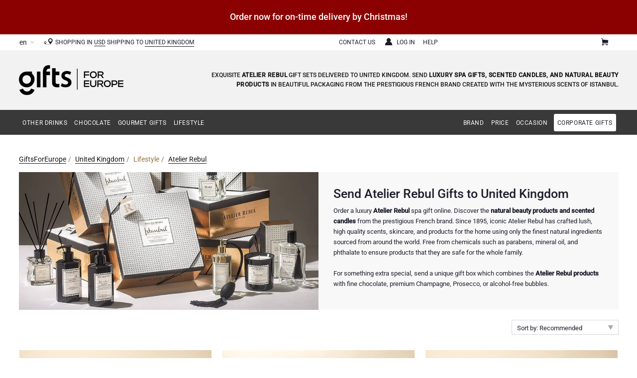

--- FILE ---
content_type: text/html;charset=UTF-8
request_url: https://www.giftsforeurope.com/united-kingdom/atelier-rebul/gifts-category-en.htm
body_size: 13477
content:

	
<!DOCTYPE html>
<html id="page" data-page="PRCA" data-category="GFE2124" data-deliveryarea="gb" lang="en" xmlns="http://www.w3.org/1999/xhtml" xmlns:fb="http://www.facebook.com/2008/fbml" xmlns:og="http://opengraphprotocol.org/schema/">

<head>
	<meta charset="UTF-8">
<title>Atelier Rebul Gifts delivered to United Kingdom</title>
<meta name="description" content="Order Atelier Rebul Gifts online for delivery to United Kingdom. Luxe natural beauty products and scented candles created since 1895."/>
<meta name="robots" content="index,follow"/>
<meta name="viewport" content="width=device-width, initial-scale=1"/>
<link rel="canonical" href="https://www.giftsforeurope.com/united-kingdom/atelier-rebul/gifts-category-en.htm"/>
<meta name="language" content="en"/>
<link rel="alternate" hreflang="en" href="https://www.giftsforeurope.com/united-kingdom/atelier-rebul/gifts-category-en.htm"/>
<link rel="alternate" hreflang="fr" href="https://www.giftsforeurope.com/royaume-uni/atelier-rebul/cadeaux-categorie-fr.htm"/>
<link rel="alternate" hreflang="de" href="https://www.giftsforeurope.com/vereinigtes-koenigreich/atelier-rebul/geschenke-kategorie-de.htm"/>
<link rel="alternate" hreflang="es" href="https://www.giftsforeurope.com/reino-unido/atelier-rebul/regalos-categoria-es.htm"/>
<link rel="icon" type="image/png" sizes="16x16" href="/favicon-16x16.png" />
<link rel="icon" type="image/png" sizes="32x32" href="/favicon-32x32.png" />
<link rel="icon" type="image/png" sizes="96x96" href="/favicon-96x96.png" />
<link rel="shortcut icon" href="/favicon.ico" />
<link rel="apple-touch-icon" sizes="180x180" href="/apple-touch-icon.png" />
<link rel="manifest" href="/site.webmanifest" />
<meta name="theme-color" content="#1C1D2B"/>
<meta name="google-site-verification" content="efaU9qqhQ6nKaHrWxzgn2llrUUSPywg7sDKlZtqFjrE"/>
<meta name="facebook-domain-verification" content="n0t9h8ygh2scth4awgyjpsr71o4yff"/>

	
	<link href="https://www.giftsforeurope.com/css/gfe2_category.css?v=20251121" type="text/css" rel="stylesheet"/>
	
	

<script type="text/javascript">
	(function(app){
		// CONSTANTS
		app["constants"] = {
			"virtualstore" : 					"VS"
			, "language" : 						"LA"
			, "deliveryarea" : 					"DA"
			, "currency" : 						"CU"
			, "productcategory" : 				"PC"
			, "product" : 						"PR"
			, "order" : 						"OR"
			, "orderdetail" : 					"OD"
			, "ordersubdetail" : 				"OS"
			, "template":						"LINK_Code"
			, "catalogue": {
				"list":							"LIST"
				, "type":						"TYPE"
				, "page":						"PAGE"
				, "sort":						"SORT"
				, "view":						"VIEW"
			}
		};
		// VARIABLES
		app["variables"] = {
			"virtualstore": 					"GFE2"
			, "language": 						"EN"
			, "deliveryarea": 					"united-kingdom"
			, "currency": 						""
			, "productcategory": 				"atelier-rebul"
			, "product": 						""
			, "order": 							""
			, "orderdetail": 					""
			, "ordersubdetail": 				""
			, "template": 						"PRCA"
			, "chosenSettings": {
				disable_search: true
				, search_contains: true
				, inherit_select_classes: true
				, width: "100%"
			}
		};
		// EVENTS -> Custom Event Handlers (e.g. ANALYTICS)
		app["events"] = {
			"ProductImpression": 				[]
			, "ProductImpressions": 			[]
			, "ProductView": 					[]
			, "ClickOnProduct": 				[]
			, "AddToCart": 						[]
			, "RemoveFromCart": 				[]
			, "TrackEvent": 					[]
			, "TrackSocial": 					[]
			, "TrackException": 				[]
		};
		// FUNCTIONS
		app["functions"] = {};
		// VIRTUALSTORE
		app["virtualstore"] = {
			"code":								"GFE2"
			, "name": 							"GiftsforEurope"
			, "email": {
				"customerservice":				"customerservice@giftsforeurope.com"
				, "sales":						"sales@giftsforeurope.com"
			}
		};
		// CATALOGUE
		app["catalogue"] = {
			"name":								"(GFE2124) Atelier Rebul"
		};
		// APPLICATION
		app["application"] = {
			"name" : 							"www.giftsforeurope.com"
			, "dns" : 							"www.giftsforeurope.com"
			, "base" : 							"https://www.giftsforeurope.com"
			, "cdn" : 							"https://static.frucon.net"
			, "http" : 							"https://www.giftsforeurope.com"
			, "https" : 						"https://www.giftsforeurope.com"
			, "settings": {
				"navigation":					""
				, "paging":						true
				, "productspecials":			0
				, "showpage_product":			false
			}
		};
		// URLS
		app["url"] = {
			"referer":							""
			, "cart_add":						"https://www.giftsforeurope.com/en/shoppingcart_add.htm"
			, "cart_process":					"https://www.giftsforeurope.com/en/shoppingcart_process.htm"
			, "cart_delete":					"https://www.giftsforeurope.com/en/shoppingcart_delete.htm"
		};
		// DICTIONARY KEYS
		app["dictionary"] = {
			"Contact":									"Contact"
			, "CookiesPolicy": 							"Cookies policy"
			, "InvalidEmail": 							"Invalid email address!"
			, "Items": 									"item(s)"
			, "LoadingZoom": 							"Loading zoom"
			, "PleaseEnterDiscountCode": 				"Please enter your gift card or voucher code!"
			, "UnexpectedError": 						"An unexpected error occurred!"
			, "YourAddonHasBeenAdded": 					"Your [product] will now be accompanied by [addon]."
			, "Close": 									"Close"
			, "Next":									"Next"
			, "Previous":								"Previous"
			, "HoverToZoom":							"Hover to zoom"
			, "ClickToZoom":							"Click to zoom"
			, "ClickToExpand":							"Click to expand"
			, "TouchToZoom":							"Touch to zoom"
			, "DoubleTapToZoom":						"Double tap to zoom"
			, "TapToExpand":							"Tap to expand"
			, "InsufficientStock":						"Insufficient stock"
			, "InsufficientStockInstructions":			"The chosen product cannot be ordered in the requested quantity. Available quantity for purchase is: [stock]."
			, "NewsletterSubscriptionConfirmationText":	"<p>Thank you for signing up for our newsletter.</p><p>You signed up as [email].</p>"
			, "TechnicalError":							"We're very sorry to inform you that a technical error occurred. Please try again later."
		};
	}(window.app = window.app || {}));
</script>

<script type="text/javascript" src="/js/dependencies.js?v=20251121"></script>
<script type="text/javascript" src="/js/store.js?v=20251121"></script>


<script type="text/javascript" src="/js/catalogue.js?v=20251121"></script>

<script type="text/javascript" src="//widget.trustpilot.com/bootstrap/v5/tp.widget.bootstrap.min.js" async></script>

</head>

<body lang="en" itemscope itemtype="http://schema.org/WebPage">

	
<div itemscope itemtype="http://schema.org/Store">
	<meta itemprop="name" content="GiftsforEurope"/>
	
	<meta itemprop="url" content="https://www.giftsforeurope.com"/>
	<meta itemprop="email" content="customerservice@giftsforeurope.com"/>
	<meta itemprop="telephone" content="+32 2 808 61 60 | USA: +1 888 261 2064"/>
	
	<meta itemprop="logo" content="https://www.giftsforeurope.com/images/engl/logo/giftsforeurope.png"/>
	<meta itemprop="image" content="https://www.giftsforeurope.com/images/engl/logo/giftsforeurope.png"/>
	
</div><div class="dropdown-banner active" style="background: #8b0000; font-size: 18px;">
 <div class="dropdown-banner_content" style="padding: 22px 0;">
 <div class="container">
 <span style="font-weight: 500;">Order now for on-time delivery by Christmas!</span>
 </div>
 </div>
</div>

<div id="div_header">
	<div class="container">
<div id="div_header_logo"><a href="https://www.giftsforeurope.com/gifts-en.htm?da=united-kingdom" title="GiftsforEurope"><img src="https://www.giftsforeurope.com/images/engl/logo/giftsforeurope.png" alt="GiftsforEurope" width="210" height = "60"/></a></div><div id="div_header_parameters"><ul><li>Shopping in <a href="#" class="currency">USD</a></li><li>Shipping to <a href="#" class="deliveryarea">United Kingdom</a><img src="https://www.giftsforeurope.com/images/gene/pict/flag/gb.png" class="flag" alt="United Kingdom"/></li></ul></div><div id="div_header_navigation"><ul><li><a href="https://www.giftsforeurope.com/en/shopping-cart.htm?da=united-kingdom" id="btn_navigation_CART" title="Shopping Cart" data-event-category="Navigation" data-event-action="NavigateTo" data-event-label="Shopping Cart">Shopping Cart<span></span></a></li><li><a href="/en/contact-us.htm" id="btn_navigation_CONT" title="Contact Us" data-event-category="Navigation" data-event-action="NavigateTo" data-event-label="Contact Us">Contact Us</a></li><li><a href="/en/corporate-gifts.htm" id="btn_navigation_CORP" title="Corporate Gifts" data-event-category="Navigation" data-event-action="NavigateTo" data-event-label="Corporate Gifts">Corporate Gifts</a></li><li><a href="https://www.giftsforeurope.com/accountcenter/en/" id="btn_navigation_ACCO" title="Log in" data-event-category="Navigation" data-event-action="NavigateTo" data-event-label="Log in">Log in</a></li><li><a href="/en/help.htm" id="btn_navigation_HELP" title="Help" data-event-category="Navigation" data-event-action="NavigateTo" data-event-label="Help">Help</a></li><li class="trustpilot"><div class="trustpilot-widget mobile-desktop" data-locale="en-US" data-template-id="5418052cfbfb950d88702476" data-businessunit-id="4f8c78710000640005147e26" data-style-height="30px" data-style-width="100%" data-theme="light" data-stars="5" data-review-languages="en"><a href="https://trustpilot.com/review/www.giftsforeurope.com" target="_blank" rel="noopener">Trustpilot</a></div><div class="trustpilot-widget tablet" data-locale="en-US" data-template-id="5419b757fa0340045cd0c938" data-businessunit-id="4f8c78710000640005147e26" data-style-height="25px" data-style-width="100%" data-stars="5" data-review-languages="en"><a href="https://trustpilot.com/review/www.giftsforeurope.com" target="_blank" rel="noopener">Trustpilot</a></div></li></ul></div><div id="div_header_intro"><div>Exquisite <b>Atelier Rebul</b> gift sets delivered to United Kingdom. Send <b>luxury spa gifts, scented candles, and natural beauty products</b> in beautiful packaging from the prestigious French brand created with the mysterious scents of Istanbul.
</div></div><div id="div_header_language"><ul data-language="en"><li><span>EN</span></li><li><a href="https://www.giftsforeurope.com/royaume-uni/atelier-rebul/cadeaux-categorie-fr.htm">FR</a></li><li><a href="https://www.giftsforeurope.com/vereinigtes-koenigreich/atelier-rebul/geschenke-kategorie-de.htm">DE</a></li><li><a href="https://www.giftsforeurope.com/reino-unido/atelier-rebul/regalos-categoria-es.htm">ES</a></li></ul></div>
	</div>
</div>

	<div id="div_navigation">
	<div class="container">
<a id="nav_menu_GFE2" href="#" title="GiftsForEurope" data-code="GFE2" data-touch="disabled toggle"><i>Shop online</i></a><div id="div_navigation_wrapper" class="navigation-wrapper"><div id="div_navigation_menu" class="navigation-menu"><ul id="list_navigation_menu" class="navigation-menu-list"><li><a id="nav_item_GFE2119" href="#drinks-apero-gift-baskets" data-code="GFE2119" data-touch="disabled toggle">Other Drinks</a><div class="pnl_navigation"><div class="pnl_section"><menu><li><a id="nav_item_GFE2116" href="https://www.giftsforeurope.com/united-kingdom/non-alcoholic-gifts/gifts-category-en.htm" data-code="GFE2116">Mocktails and Non-Alcoholic Gifts</a></li><li><a id="nav_item_GFE2121" href="https://www.giftsforeurope.com/united-kingdom/tea-gifts-coffee-gifts/gifts-category-en.htm" data-code="GFE2121">Coffee, Tea, and Cocoa Gifts</a></li></menu></div></div></li><li><a id="nav_item_GFE2030" href="#chocolate-gifts-sweet-gift-baskets" data-code="GFE2030" data-touch="disabled toggle">Chocolate</a><div class="pnl_navigation"><div class="pnl_section"><menu><li><a id="nav_item_GFE2032" href="https://www.giftsforeurope.com/united-kingdom/chocolate-gifts/gifts-category-en.htm" data-code="GFE2032">Chocolate Gifts</a></li><li><a id="nav_item_GIBE057" href="https://www.giftsforeurope.com/united-kingdom/sweet-gifts/gifts-category-en.htm" data-code="GIBE057">Sweet Gifts</a></li><li><a id="nav_item_GFE2031" href="https://www.giftsforeurope.com/united-kingdom/neuhaus-chocolates/gifts-category-en.htm" data-code="GFE2031">Neuhaus Chocolates</a></li><li><a id="nav_item_GFE2068" href="https://www.giftsforeurope.com/united-kingdom/godiva-chocolate/gifts-category-en.htm" data-code="GFE2068">Godiva Chocolates</a></li><li><a id="nav_item_GOCC138" href="https://www.giftsforeurope.com/united-kingdom/corne-port-royal-belgian-chocolates/gifts-category-en.htm" data-code="GOCC138">Corné Port-Royal Belgian Chocolate</a></li><li><a id="nav_item_GIBE111" href="https://www.giftsforeurope.com/united-kingdom/jules-destrooper-biscuits/gifts-category-en.htm" data-code="GIBE111">Jules Destrooper</a></li></menu></div></div></li><li><a id="nav_item_GFE2024" href="#gourmet-gifts" data-code="GFE2024" data-touch="disabled toggle">Gourmet Gifts</a><div class="pnl_navigation"><div class="pnl_section"><menu><li><a id="nav_item_GOCC023" href="https://www.giftsforeurope.com/united-kingdom/gourmet-gifts/gifts-category-en.htm" data-code="GOCC023">Gourmet Gift Baskets</a></li></menu></div></div></li><li><a id="nav_item_GFE2040" href="#lifestyle" data-code="GFE2040" data-touch="disabled toggle">Lifestyle</a><div class="pnl_navigation"><div class="pnl_section"><menu><li><a id="nav_item_GFE2070" href="https://www.giftsforeurope.com/united-kingdom/lifestyle-gifts/gifts-category-en.htm" data-code="GFE2070">Lifestyle Gifts</a></li><li><a id="nav_item_GFE2124" href="https://www.giftsforeurope.com/united-kingdom/atelier-rebul/gifts-category-en.htm" data-code="GFE2124">Atelier Rebul</a></li></menu></div></div></li></ul></div><div id="div_navigation_specials_alt" class="navigation-menu"><ul id="list_navigation_specials_alt" class="navigation-menu-list"></ul></div><div id="div_navigation_specials" class="navigation-specials" data-navigation-label="Shop by"><ul id="list_navigation_specials" class="navigation-specials-list"><li><a data-navigation-label="Shop by" href="#brand" id="nav_item_GFE2077" data-code="GFE2077" data-touch="disabled toggle">Brand</a><div class="pnl_navigation"><menu><li><a id="nav_item_GFE2124" href="https://www.giftsforeurope.com/united-kingdom/atelier-rebul/gifts-category-en.htm" data-code="GFE2124">Atelier Rebul</a></li><li><a id="nav_item_GFE2140" href="https://www.giftsforeurope.com/united-kingdom/cartwright-butler/gifts-category-en.htm" data-code="GFE2140">Cartwright & Butler</a></li><li><a id="nav_item_GOCC138" href="https://www.giftsforeurope.com/united-kingdom/corne-port-royal-belgian-chocolates/gifts-category-en.htm" data-code="GOCC138">Corné Port-Royal Belgian Chocolate</a></li><li><a id="nav_item_GFE2068" href="https://www.giftsforeurope.com/united-kingdom/godiva-chocolate/gifts-category-en.htm" data-code="GFE2068">Godiva Chocolates</a></li><li><a id="nav_item_GFE2129" href="https://www.giftsforeurope.com/united-kingdom/mushie-baby/gifts-category-en.htm" data-code="GFE2129">Mushie Baby Gifts</a></li><li><a id="nav_item_GFE2031" href="https://www.giftsforeurope.com/united-kingdom/neuhaus-chocolates/gifts-category-en.htm" data-code="GFE2031">Neuhaus Chocolates</a></li><li><a id="nav_item_GFE2130" href="https://www.giftsforeurope.com/united-kingdom/trixie-baby/gifts-category-en.htm" data-code="GFE2130">Trixie Baby & Kids</a></li></menu></div></li><li><a data-navigation-label="Shop by" href="#gifts-by-price" id="nav_item_GOCC047" data-code="GOCC047" data-touch="disabled toggle">Price</a><div class="pnl_navigation"><menu><li><a id="nav_item_GOCC036" href="https://www.giftsforeurope.com/united-kingdom/budget-gifts/gifts-category-en.htm" data-code="GOCC036">Budget Gifts</a></li><li><a id="nav_item_GOCC035" href="https://www.giftsforeurope.com/united-kingdom/luxury-gifts/gifts-category-en.htm" data-code="GOCC035">Luxury Gifts</a></li><li><a id="nav_item_GFE2038" href="https://www.giftsforeurope.com/united-kingdom/vip-gifts/gifts-category-en.htm" data-code="GFE2038">VIP Gifts</a></li></menu></div></li><li><a data-navigation-label="Shop by" href="#more-occasions" id="nav_item_GFE2053" data-code="GFE2053" data-touch="disabled toggle">Occasion</a><div class="pnl_navigation"><menu><li><a id="nav_item_GOCC125" href="https://www.giftsforeurope.com/united-kingdom/christmas-gifts/gifts-category-en.htm" data-code="GOCC125">Christmas Gifts</a></li><li><a id="nav_item_GOCC080" href="https://www.giftsforeurope.com/united-kingdom/new-years-gifts/gifts-category-en.htm" data-code="GOCC080">New Year's Gifts</a></li><li><a id="nav_item_GFE2097" href="https://www.giftsforeurope.com/united-kingdom/bestseller-gifts/gifts-category-en.htm" data-code="GFE2097">Bestsellers</a></li><li><a id="nav_item_GOCC122" href="https://www.giftsforeurope.com/united-kingdom/new-arrivals/gifts-category-en.htm" data-code="GOCC122">New Arrivals</a></li><li><a id="nav_item_GFE2058" href="https://www.giftsforeurope.com/united-kingdom/birthday-gifts/gifts-category-en.htm" data-code="GFE2058">Birthday</a></li><li><a id="nav_item_GIBE257" href="https://www.giftsforeurope.com/united-kingdom/corporate-gifts/gifts-category-en.htm" data-code="GIBE257">Corporate Gifts</a></li><li><a id="nav_item_GFE2055" href="https://www.giftsforeurope.com/united-kingdom/wedding-gifts/gifts-category-en.htm" data-code="GFE2055">Wedding</a></li><li><a id="nav_item_GFE2125" href="https://www.giftsforeurope.com/united-kingdom/congratulations-gifts/gifts-category-en.htm" data-code="GFE2125">Congratulations</a></li><li><a id="nav_item_GFE2056" href="https://www.giftsforeurope.com/united-kingdom/thank-you-gifts/gifts-category-en.htm" data-code="GFE2056">Thank You</a></li><li><a id="nav_item_GFE2054" href="https://www.giftsforeurope.com/united-kingdom/romantic-gifts/gifts-category-en.htm" data-code="GFE2054">Romance</a></li><li><a id="nav_item_GFE2046" href="https://www.giftsforeurope.com/united-kingdom/gifts-for-her/gifts-category-en.htm" data-code="GFE2046">Gifts for Her</a></li><li><a id="nav_item_GFE2045" href="https://www.giftsforeurope.com/united-kingdom/gifts-for-him/gifts-category-en.htm" data-code="GFE2045">Gifts for Him</a></li><li><a id="nav_item_GFE2081" href="https://www.giftsforeurope.com/united-kingdom/get-well-gifts/gifts-category-en.htm" data-code="GFE2081">Get Well</a></li><li><a id="nav_item_GFE2123" href="https://www.giftsforeurope.com/united-kingdom/gifts-for-sharing/gifts-category-en.htm" data-code="GFE2123">Gifts for Sharing</a></li><li><a id="nav_item_GFE2050" href="https://www.giftsforeurope.com/united-kingdom/new-baby-gift/gifts-category-en.htm" data-code="GFE2050">Mom & Baby Gifts</a></li><li><a id="nav_item_GOCC098" href="https://www.giftsforeurope.com/united-kingdom/gifts-for-kids/gifts-category-en.htm" data-code="GOCC098">Gifts for Kids</a></li></menu></div></li><li><a data-navigation-label="Shop by" href="#corporate-gifts" id="nav_item_GFE2128" data-code="GFE2128" data-touch="disabled toggle">Corporate gifts</a><div class="pnl_navigation"><menu><li><a id="vsbu_GFE20048" class="vs-button" href="/en/corporate-gifts.htm" title="Business Gifts Services" target="_self" data-category="NavigationSpecial" data-action="ClickLink" data-label="Corporate Gifts Page">Business Gifts Services</a></li><li><a id="vsbu_GFE20052" class="vs-button" href="https://www.giftsforeurope.com/united-kingdom/corporate-gifts/gifts-category-en.htm" title="Corporate Gifts Collection" target="_self" data-category="NavigationSpecial" data-action="ClickLink" data-label="Corporate Gifts">Corporate Gifts Collection</a></li></menu></div></li></ul></div></div>
	</div>
</div>
	
	<div id="div_main">
		<div class="container">
	
	<div id="div_banner">
	<div class="container">

	<div class="banner_breadcrumbs">
	<div class="container">
		<ul itemprop="breadcrumb" itemscope itemtype="http://schema.org/BreadcrumbList">
<li class="level_0" data-type="SHOP" itemprop="itemListElement" itemscope itemtype="http://schema.org/ListItem"><a href="https://www.giftsforeurope.com/gifts-en.htm?da=united-kingdom">GiftsForEurope</a><meta itemprop="url" content="https://www.giftsforeurope.com/gifts-en.htm?da=united-kingdom"/><meta itemprop="name" content="GiftsForEurope"/><meta itemprop="alternateName" content="GiftsforEurope (GFE2)"/><meta itemprop="position" content="0"/></li><li class="level_0" data-type="DEAR" itemprop="itemListElement" itemscope itemtype="http://schema.org/ListItem"><a href="https://www.giftsforeurope.com/united-kingdom/gifts-en.htm">United Kingdom</a><meta itemprop="url" content="https://www.giftsforeurope.com/united-kingdom/gifts-en.htm"/><meta itemprop="name" content="United Kingdom"/><meta itemprop="alternateName" content="United Kingdom (UNKI)"/><meta itemprop="position" content="0"/></li><li class="level_1" data-type="PRCS" itemprop="itemListElement" itemscope itemtype="http://schema.org/ListItem">Lifestyle<meta itemprop="url" content=""/><meta itemprop="name" content="Lifestyle"/><meta itemprop="alternateName" content="Lifestyle Gifts (GFE2040)"/><meta itemprop="position" content="1"/></li><li class="level_2" data-type="PRCA" itemprop="itemListElement" itemscope itemtype="http://schema.org/ListItem"><a href="https://www.giftsforeurope.com/united-kingdom/atelier-rebul/gifts-category-en.htm">Atelier Rebul</a><meta itemprop="url" content="https://www.giftsforeurope.com/united-kingdom/atelier-rebul/gifts-category-en.htm"/><meta itemprop="name" content="Atelier Rebul"/><meta itemprop="alternateName" content="Atelier Rebul (GFE2124)"/><meta itemprop="position" content="2"/></li>
		</ul>
	</div>
</div>


		<div class="banner_image">
			<div class="container">

				<picture class="lazyload">
					<!--[if IE 9]><video style="display: none;"><![endif]-->
					<source srcset="https://www.giftsforeurope.com/images/gene/bann/prca/gfe2_gfe2124_alt.jpg" media="(min-width: 768px)"/>
					<!--[if IE 9]></video><![endif]-->
					<img srcset="https://www.giftsforeurope.com/images/gene/bann/prca/gfe2_gfe2124.jpg" alt="Send Atelier Rebul Gifts to United Kingdom"/>
					<noscript>
						<img src="https://www.giftsforeurope.com/images/gene/bann/prca/gfe2_gfe2124.jpg" alt="Send Atelier Rebul Gifts to United Kingdom"/>
					</noscript>
				</picture>

			</div>
		</div>

		<div class="banner_content">
			<div class="container">
<h1 class="banner_title">Send Atelier Rebul Gifts to United Kingdom</h1><p class="banner_description">Order a luxury <b>Atelier Rebul</b> spa gift online. Discover the <b>natural beauty products and scented candles</b> from the prestigious French brand. Since 1895, iconic Atelier Rebul has crafted lush, high quality scents, skincare, and products for the home using only the finest natural ingredients sourced from around the world. Free from chemicals such as parabens, mineral oil, and phthalate to ensure products that they are safe for the whole family.<br/><br/>For something extra special, send a unique gift box which combines the <b>Atelier Rebul products</b> with fine chocolate, premium Champagne, Prosecco, or alcohol-free bubbles.</p>
			</div>
		</div>


	</div>
</div>
<div id="div_content">
	<div class="container">

	
<form id="frm_store" name="frm_store" method="post" action="/united-kingdom/atelier-rebul/gifts-category-en.htm">

	<div id="div_catalogue" data-product-count="3">
	

	<div class="catalogue_settings">
		<div class="container">

			<div class="catalogue_sorting">
				<div class="catalogue_sorting_container">
					<a href="#" class="catalogue_sorting_trigger" data-touch="disabled toggle">Sort by: Recommended</a>
					<div class="catalogue_sorting_panel">
						<ul>
							<li>
								<input type="radio" id="SORT.SORT_ASC" name="SORT" value="SORT_ASC" title="Sort by: Recommended" checked="checked"/>
								<label for="SORT.SORT_ASC">Recommended</label>
							</li>
							<li>
								<input type="radio" id="SORT.DATE_DESC" name="SORT" value="DATE_DESC" title="Sort by: New arrivals"/>
								<label for="SORT.DATE_DESC">New arrivals</label>
							</li>
							<li>
								<input type="radio" id="SORT.PRICE_ASC" name="SORT" value="PRICE_ASC" title="Sort by: Price Low to High"/>
								<label for="SORT.PRICE_ASC">Price Low to High</label>
							</li>
							<li>
								<input type="radio" id="SORT.PRICE_DESC" name="SORT" value="PRICE_DESC" title="Sort by: Price High to Low"/>
								<label for="SORT.PRICE_DESC">Price High to Low</label>
							</li>
						</ul>
					</div>
				</div>
			</div>

		</div>
	</div>

	<div class="container">
<div class="div_product" data-product="atelier-rebul-istanbul-bath-body-bottega-zero-and-godiva-truffles" itemscope itemtype="http://schema.org/Product"><meta itemprop="productID" content="GFE2001566"/><meta itemprop="sku" content="GFE2001566"/><meta itemprop="name" content="Atelier Rebul Istanbul Bath & Body, Bottega Zero and Godiva Truffles"/><meta itemprop="alternateName" content="AYR 2025: Atelier Rebul : Istanbul Bath & Body, Bottega Zero & Godiva Truffles"/><meta itemprop="url" content="https://www.giftsforeurope.com/united-kingdom/atelier-rebul-istanbul-bath-body-bottega-zero-and-godiva-truffles/gift-product-en.htm"/><a href="https://www.giftsforeurope.com/united-kingdom/atelier-rebul-istanbul-bath-body-bottega-zero-and-godiva-truffles/gift-product-en.htm" title="Surprise someone with an original gift box featuring luxurious care products from Atelier Rebul, a bottle of Bottega Zero White Sparkling Life, and a box of delicious Godiva Belgian truffles. Experience Istanbul, the signature scent of the brand, a warm, spicy aroma inspired by the Spice Bazaar of the city." data-type="PROD"><div class="product_image" title="Atelier Rebul: Istanbul Bath & Body, Bottega Zero & Godiva Truffles"><img src="https://www.giftsforeurope.com/images/gene/prod/norm/gfe2001566_atelier-rebul-istanbul-bath-body-bottega-zero-and-godiva-truffles.jpg" alt="Surprise someone with an original gift box featuring luxurious care products from Atelier Rebul, a bottle of Bottega Zero White Sparkling Life, and a box of delicious Godiva Belgian truffles. Experience Istanbul, the signature scent of the brand, a warm, spicy aroma inspired by the Spice Bazaar of the city." itemprop="image"/></div><h3 class="product_title">Atelier Rebul: Istanbul Bath & Body, Bottega Zero & Godiva Truffles</h3><p class="product_price" title="Price" itemprop="offers" itemscope itemtype="http://schema.org/Offer"><span itemprop="priceCurrency" content="USD">$</span>&nbsp;<span itemprop="price">180.00</span><link itemprop="itemCondition" href="http://schema.org/NewCondition"/></p></a><p class="product_link" title="Discover"><a href="https://www.giftsforeurope.com/united-kingdom/atelier-rebul-istanbul-bath-body-bottega-zero-and-godiva-truffles/gift-product-en.htm" data-type="PROD">Discover</a></p></div><div class="div_product" data-product="atelier-rebul-bereket-bad-body-gift-set" itemscope itemtype="http://schema.org/Product"><meta itemprop="productID" content="GFE2002744"/><meta itemprop="sku" content=""/><meta itemprop="name" content="Atelier Rebul Bereket Bad & Body Gift Set"/><meta itemprop="alternateName" content="EOY 2025: Atelier Rebul Bereket Bad & Body Gift Set"/><meta itemprop="url" content="https://www.giftsforeurope.com/united-kingdom/atelier-rebul-bereket-bad-body-gift-set/gift-product-en.htm"/><a href="https://www.giftsforeurope.com/united-kingdom/atelier-rebul-bereket-bad-body-gift-set/gift-product-en.htm" title="Surprise someone special with the Bereket Gift Set. Elegant care products with a fruity pomegranate scent, the perfect gift for any occasion." data-type="PROD"><div class="product_image" title="Atelier Rebul Bereket Bad & Body Gift Set"><img src="https://www.giftsforeurope.com/images/gene/prod/norm/gfe2002744_atelier-rebul-bereket-bad-body-gift-set.jpg" alt="Surprise someone special with the Bereket Gift Set. Elegant care products with a fruity pomegranate scent, the perfect gift for any occasion." itemprop="image"/></div><h3 class="product_title">Atelier Rebul Bereket Bad & Body Gift Set</h3><p class="product_price" title="Price" itemprop="offers" itemscope itemtype="http://schema.org/Offer"><span itemprop="priceCurrency" content="USD">$</span>&nbsp;<span itemprop="price">97.00</span><link itemprop="itemCondition" href="http://schema.org/NewCondition"/></p></a><p class="product_link" title="Discover"><a href="https://www.giftsforeurope.com/united-kingdom/atelier-rebul-bereket-bad-body-gift-set/gift-product-en.htm" data-type="PROD">Discover</a></p></div><div class="div_product" data-product="atelier-rebul-istanbul-bath-gift-set-with-candle" itemscope itemtype="http://schema.org/Product"><meta itemprop="productID" content="GFE2001499"/><meta itemprop="sku" content="GFE2001499"/><meta itemprop="name" content="Atelier Rebul Istanbul Bath Gift Set with Candle"/><meta itemprop="alternateName" content="AYR 2025 Atelier Rebul : Istanbul Bath Gift Set & Candle"/><meta itemprop="url" content="https://www.giftsforeurope.com/united-kingdom/atelier-rebul-istanbul-bath-gift-set-with-candle/gift-product-en.htm"/><a href="https://www.giftsforeurope.com/united-kingdom/atelier-rebul-istanbul-bath-gift-set-with-candle/gift-product-en.htm" title="Treat someone to an original gift box with sumptuous care products from luxurious French brand Atelier Rebul. The Istanbul collection is the signature of the brand, a warm, spicy scent inspired by the Spice Bazaar of the city. This bath, body, and candle gift set opens up a world of mystery to enchant the senses." data-type="PROD"><div class="product_image" title="Atelier Rebul Istanbul Bath Gift Set & Candle"><img src="https://www.giftsforeurope.com/images/gene/prod/norm/gfe2001499_atelier-rebul-istanbul-bath-gift-set-with-candle.jpg" alt="Treat someone to an original gift box with sumptuous care products from luxurious French brand Atelier Rebul. The Istanbul collection is the signature of the brand, a warm, spicy scent inspired by the Spice Bazaar of the city. This bath, body, and candle gift set opens up a world of mystery to enchant the senses." itemprop="image"/></div><h3 class="product_title">Atelier Rebul Istanbul Bath Gift Set & Candle</h3><p class="product_price" title="Price" itemprop="offers" itemscope itemtype="http://schema.org/Offer"><span itemprop="priceCurrency" content="USD">$</span>&nbsp;<span itemprop="price">150.00</span><link itemprop="itemCondition" href="http://schema.org/NewCondition"/></p></a><p class="product_link" title="Discover"><a href="https://www.giftsforeurope.com/united-kingdom/atelier-rebul-istanbul-bath-gift-set-with-candle/gift-product-en.htm" data-type="PROD">Discover</a></p></div>
	</div>

	<div class="catalogue_info">
		<div class="container">
			<h2>Luxury Atelier Rebul Gifts Delivered to United Kingdom </h2>
<br>
<p>Atelier Rebul is a French brand of luxury spa and body care gifts that combines the purity of natural ingredients with scientific expertise for the best, highest quality beauty and healthcare products. 
<br>
<h3>Atelier Rebul Beauty Products: a Legacy of Quality and Trust </h3>
Atelier Rebul was founded in 1895 when the young French pharmacist Jean Cesar Reboul traveled through Istanbul to Turkey, where he founded the Great Paris Pharmacy. With his partner Kemal, innovative beauty and health products were created. Their legendary Rebul Lavanda Eau de Cologne, with natural lavender oil from flowers harvested in his garden, was so iconic that it received a gold medal at the IBPQCC. Kemal continued to create specialized high-quality beauty products in the Istanbul laboratory. Generation after generation, the knowledge and experience has been passed on so the roots as a local pharmacy remain intact.<br>
<br>
<h3>Send Atelier Rebul Gifts for Any Occasion </h3>
Send body care gift sets to United Kingdom for Christmas, New Year, Mother's Day, Father's Day, Valentine's Day, a birthday, or just to say thank you to someone special.<br>
These luscious spa gift hampers consist of divine smelling shower gel, body lotion, and scented candles. Discover the mixed gift baskets with premium Champagne, alcohol-free bubbles, Italian prosecco spumante, or wine and fine chocolates.
		</div>
	</div>

		
	</div>


	<input name="LIST" type="hidden" value="155015,189400,154932"/>
	<input name="TYPE" type="hidden" value="PROD"/>
	<input name="PAGE" type="hidden" value="0"/>

</form>

	</div>
</div>
	
		</div>
	</div>
	
	<div id="div_footer">
	<div class="container">

		<div id="div_footer_newsletter">
			<p id="ltl_newsletter"><strong>Sign up</strong> for exclusive offers</p>
			<form id="frm_newsletter" action="#frm_newsletter" method="get">
				<label id="lbl_newsletter" for="txt_newsletter">Enter email address</label>
				<input type="text" id="txt_newsletter" name="txt_newsletter"/>
				<a href="#" id="btn_newsletter">Sign up</a>
			</form>
		</div>
<div id="div_footer_payment"><img src="https://www.giftsforeurope.com/images/gene/paym/gfe2_vbvi.png" alt="VISA / VISA Electron" width="50" height = "30"/><img src="https://www.giftsforeurope.com/images/gene/paym/gfe2_amxv.png" alt="American Express" width="50" height = "30"/><img src="https://www.giftsforeurope.com/images/gene/paym/gfe2_mcsc.png" alt="MasterCard SecureCode" width="50" height = "30"/></div><div id="div_footer_links"><ul>
 <li><a href="https://www.giftsforeurope.com/en/contact-us.htm" title="Contact us">Contact Us</a></li>
 <li><a href="https://www.giftsforeurope.com/en/FAQ.htm" title="FAQ">FAQ</a></li>
 <li><a href="https://www.giftsforeurope.com/en/help.htm" title="How to order">How to order</a></li>
 <li><a href="https://www.giftsforeurope.com/en/business-gifts.htm" title="Business Gifts">Business Gifts</a></li>
 <li><a href="https://www.giftsforeurope.com/germany/bestseller-gifts/gifts-category-en.htm" data-link="{'PC':'GFE2097'}" title="Bestsellers">Bestsellers</a></li>
 <li><a href="https://www.giftsforeurope.com/accountcenter/" title="Track My Order">Track My Order</a></li>
 <li><a href="https://www.giftsforeurope.com/en/terms-and-conditions.htm" title="Our Guarantee">Our Guarantee</a></li>
 <li><a href="https://www.giftsforeurope.com/en/about-us.htm" title="About Us">About GiftsforEurope</a></li>
</ul></div><div id="div_footer_security"><!-- TrustBox script --> <script src="//widget.trustpilot.com/bootstrap/v5/tp.widget.bootstrap.min.js" async></script> <!-- End TrustBox script -->
<!-- TrustBox widget - Micro Star --> <div class="trustpilot-widget" data-locale="en-US" data-template-id="5419b732fbfb950b10de65e5" data-businessunit-id="4f8c78710000640005147e26" data-style-height="24px" data-style-width="100%" data-theme="light"> <a href="https://www.trustpilot.com/review/www.giftsforeurope.com" target="_blank" rel="noopener">Trustpilot</a> </div> <!-- End TrustBox widget --></div><div id="div_footer_copyright"><p>
	GiftsforEurope Belgium<br/>
	<a class="mail" href="mailto:customerservice@giftsforeurope.com">customerservice@giftsforeurope.com</a>
</p>
<p>
	Belgium Office<br>
	Monday-Friday: 9AM - 4PM (GMT+1)<br>
	<!-- Phone: INT. +32 2 808 61 60<br>
 USA 1-888-261-2064 -->
</p>

<p>
 <a href="/en/sitemap.htm">Sitemap</a> | <a href="/en/privacy-and-security.htm">Privacy</a> | <a href="/en/terms-and-conditions.htm">Terms Of Use</a> | <a href="/en/cookies-policy.htm">Cookies</a> | <a id="btn_cookiespolicy_manage" href="#">Cookies Settings</a> | <a href="https://consumerombudsman.be/en" target="_blank">Consumer Mediation Service</a> | <a href="https://ec.europa.eu/consumers/odr/main/index.cfm?event=main.home2.show&lng=EN" target="_blank">Dispute Resolution</a><br/>
 <br/>
 Operated and managed by <a href="https://www.nayan.be">Nayan NV</a> - BE 0806.661.106 - BE88 0015 6453 6541 - Kwadestraat 155 bus 10.1 - 8800 Roeselare - <a href="mailto:customerservice@giftsforeurope.com">customerservice@giftsforeurope.com</a>
 <br/><br/>
	© 1997 - 2025 Nayan NV. All rights reserved
</p></div><div id="div_footer_social"><a href="https://www.facebook.com/GiftsForEurope" target="_blank" rel="noopener" title="Link to GiftsforEurope Facebook" class="sprite icon_facebook">GiftsforEurope Facebook</a>
<a href="https://www.pinterest.com/giftsforeurope/" target="_blank" rel="noopener" title="Link to GiftsforEurope Pinterest" class="sprite icon_pinterest">GiftsforEurope Pinterest</a>
<a href="https://www.instagram.com/giftsforeurope/" target="_blank" rel="noopener" title="Link to GiftsforEurope Instagram" class="sprite icon_instagram">GiftsforEurope Instagram</a>
<a href="https://www.linkedin.com/company/giftsforeurope" target="_blank" rel="noopener" title="GiftsforEurope Linkedin" class="sprite icon_linkedin">GiftsforEurope Linkedin</a></div>
	</div>
</div>




<!-- BEGIN: Google Tag Manager -->

<noscript><iframe src="//www.googletagmanager.com/ns.html?id=GTM-PSNVPQB" height="0" width="0" style="display:none;visibility:hidden"></iframe></noscript>
<script>
	(function(w,d,s,l,i) {
		w[l]=w[l]||[];w[l].push({"gtm.start":new Date().getTime(),event:"gtm.js"});
		var f=d.getElementsByTagName(s)[0],j=d.createElement(s),dl=l!="dataLayer"?"&l="+l:"";
		j.async=true;j.src="//www.googletagmanager.com/gtm.js?id="+i+dl;
		f.parentNode.insertBefore(j,f);
	})(window,document,"script","dataLayer","GTM-PSNVPQB");
</script>

<!-- GTM Webshop Events -->
<script>
	// Product View (View/Action Event)
	app.events.ProductView.push(function(data) {
		dataLayer.push({
			"event": "productDetail"
			, "ecommerce": {
				"currencyCode": "USD"
				, "detail": {
					"actionField": {
						"list": "Product detail view"
					}
					, "products": [{
						"name": "(" + data.id + ") " + data.name
						, "id": (data.reference == "" ? data.id : data.reference)
						, "price": data.price
						, "category": data.category
					}]
				}
			}
		});
	});

	// Product Impressions (View Event)
	app.events.ProductImpressions.push(function(data) {
		var impressions = [];

		$.each(data, function(i, product) {
			impressions.push({
				"name": "(" + product.id + ") " + product.name
				, "id": (product.reference == "" ? product.id : product.reference)
				, "price": product.price
				, "category": product.category
				, "list": product.list
				, "position": product.position
			});
		});

		dataLayer.push({
			"event": "productImpressions"
			, "ecommerce": {
				"currencyCode": "USD"
				, "impressions": impressions
			}
		});
	});

	// Click on Product (Action Event)
	app.events.ClickOnProduct.push(function(data) {
		dataLayer.push({
			"event": "productClick"
			, "ecommerce": {
				"click": {
					"actionField": {
						"list": data.list
					}
					, "products": [{
						"name": "(" + data.id + ") " + data.name
						, "id": (data.reference == "" ? data.id : data.reference)
						, "price": data.price
						, "category": data.category
						, "position": data.position
					}]
				}
			}
		});
	});

	// Add to Shopping Cart (Action Event)
	app.events.AddToCart.push(function(data) {
		dataLayer.push({
			"event": "addToCart"
			, "ecommerce": {
				"currencyCode": "USD"
				, "add": {
					"actionField": {
						"list": data.list
					}
					, "products": [{
						"name": "(" + data.id + ") " + data.name
						, "id": (data.reference == "" ? data.id : data.reference)
						, "price": data.price
						, "category": data.category
						, "quantity": 1
					}]
				}
			}
		});
	});

	// Remove from Shopping Cart (Action Event)
	app.events.RemoveFromCart.push(function(data) {
		dataLayer.push({
			"event": "removeFromCart"
			, "ecommerce": {
				"remove": {
					"products": [{
						"name": "(" + data.id + ") " + data.name
						, "id": (data.reference == '' ? data.id : data.reference)
						, "quantity": data.quantity
					}]
				}
			}
		});
	});
</script>

<!-- END: Google Tag Manager -->


<div id="newsletter-popup" data-open-delay="30000">
	<div id="newsletter-popup_form">
		<div class="image">
			<img class="lazyload" src="data:image/svg+xml,%3Csvg%20xmlns='http://www.w3.org/2000/svg'%20viewBox='0%200%2029%2015'%3E%3C/svg%3E" data-src="/content/gene/virtualstore-button/gfe2_gfe20047/images/giftsforeurope.png" alt="GiftsforEurope" />
		</div>
		<div class="content">
			<h3>
				Sign Up for Exclusive Offers
			</h3>
			<form id="frm_newsletter-popup" action="" method="get">
				<input type="text" id="txt_mail-newsletter-popup" name="txt_mail-newsletter-popup" placeholder="Enter Email">
				<a href="#" id="btn_newsletter-popup" class="button">Sign up</a>

				<div id="error_newsletter-popup">
					Invalid email. Please enter a correct email address.
				</div>
			</form>
		</div>

		<a title="Close" class="modal-close modal-close-custom">No Thanks</a>
	</div>

	<div id="newsletter-popup_thank-you">
		<div class="content">
			<p>
				Thank you for subscribing.
			</p>
		</div>
	</div>
</div>

<script type="text/javascript">
	$(function() {

		// POPUP
		function openPopup() {
			$.modal($("#newsletter-popup"), {
				dataCss: {
					maxWidth: 600
					, minWidth: 300
				}
				, overlayId: "modal-overlay-newsletter-popup"
				, onClose: function(){
					Cookies.set('newsletterpopup', "1", { expires: 30 });
					$.modal.close();
					app.functions.trackEvent("Newsletter", "Close", "Pop-up");
				}
			});
		}

		function checkIfPopupShouldOpen() {
			if($.url().param("newsletter-popup") == "true") {
				openPopup();
			} else if (Cookies.get('newsletterpopup') === undefined && $("#newsletter-popup[data-open-delay]").length > 0 && Cookies.get("CP_PREFERENCES") === "1") {
				var timeout = parseInt($("#newsletter-popup[data-open-delay]").attr("data-open-delay"));
				setTimeout(openPopup, timeout);
			}
		}

		window.onload = function() {
		    checkIfPopupShouldOpen();
		}

		$(document).on("click", "#btn_cookiespolicy_accept", function(e) {
			e.preventDefault();
			checkIfPopupShouldOpen();
		});

		// SIGN UP FORM
		$("#lbl_mail-newsletter-popup").esiFormLabel({
			speed: 500
			, attribute: "id"
			, opacity: [0, 1]
			, zIndex: [0, 10]
		});

		$("#btn_newsletter-popup").click(function(e) {
			e.preventDefault();
			$("#frm_newsletter-popup").submit();
		});

		$("#frm_newsletter-popup").submit(function(e) {
			e.preventDefault();
			var email = $("#txt_mail-newsletter-popup");
			/* var firstname = $("#txt_firstname-newsletter-popup");
			var lastname = $("#txt_lastname-newsletter-popup"); */

			if (email.checkEmail()) {
				$.ajax({
					type: "POST"
					, url: "https://www.giftsforeurope.com/AJAX/FORM_NEWSLETTER/"
					, dataType: "json"
					, data: {
						"VS": "GFE2"
						, "LA": "EN"
						, "email": email.val()
						/* , "firstname": firstname.val()
						, "lastname": lastname.val() */
					}
					, success: function(xml) {
						$("#newsletter-popup_thank-you .email").html(email.val());
						$("#newsletter-popup_form").hide();
						$("#newsletter-popup_thank-you").fadeIn();

						app.functions.trackEvent("Newsletter", "Subscribe", "Pop-up");
					}
					, error: function(result) {
						$("#error_newsletter-popup").html(result.responseText).fadeIn();
					}
				});
			}
			else {
				$("#error_newsletter-popup").fadeIn();
			}
		});
	});
</script>
<a id="scroll-to-top" href="#" data-scroll-target="body" data-event-category="Widget" data-event-action="ScrollToTop" data-event-label="GiftsforEurope - body">
    <svg fill="#fff" width="1em" height="1em" viewBox="0 0 16 16">
        <path d="M12.25 10.337a.572.572 0 01-.406-.17L8.3 6.626a.43.43 0 00-.602 0l-3.543 3.543a.575.575 0 01-.812-.813l3.543-3.543a1.574 1.574 0 012.226 0l3.543 3.543a.575.575 0 01-.406.982z"></path>
    </svg>
</a>
<script>
    $(document).bind('scroll', function() {
        $("#scroll-to-top").toggleClass('visible', $(document).scrollTop() > 20);
    });
</script>

	
</body>

</html>

	<!-- 486.3281 -->

--- FILE ---
content_type: text/css
request_url: https://www.giftsforeurope.com/css/gfe2_category.css?v=20251121
body_size: 29387
content:
article,aside,details,figcaption,figure,footer,header,hgroup,nav,section,summary{display:block}audio,canvas,video{display:inline-block;*display:inline;*zoom:1;width:100%}audio:not([controls]){display:none;height:0}[hidden]{display:none}html{font-size:100%;-webkit-text-size-adjust:100%;-ms-text-size-adjust:100%}html,button,input,select,textarea{font-family:sans-serif}body{margin:0}a:focus{outline:thin dotted}a:hover,a:active{outline:0}h1{font-size:2em;margin:.67em 0}h2{font-size:1.5em;margin:.83em 0}h3{font-size:1.17em;margin:1em 0}h4{font-size:1em;margin:1.33em 0}h5{font-size:.83em;margin:1.67em 0}h6{font-size:.75em;margin:2.33em 0}abbr[title]{border-bottom:1px dotted}b,strong{font-weight:bold}blockquote{margin:1em 40px}dfn{font-style:italic}mark{background:#ff0;color:#000}p,pre{margin:1em 0}pre,code,kbd,samp{font-family:monospace, serif;_font-family:'courier new',monospace;font-size:1em}pre{white-space:pre;white-space:pre-wrap;word-wrap:break-word}q{quotes:none}q:before,q:after{content:'';content:none}small{font-size:75%}sub,sup{font-size:75%;line-height:0;position:relative;vertical-align:baseline}sup{top:-0.5em}sub{bottom:-0.25em}dl,menu,ol,ul{margin:1em 0}dd{margin:0 0 0 40px}menu,ol,ul{padding:0 0 0 40px}nav ul,nav ol{list-style:none;list-style-image:none}img{border:0;-ms-interpolation-mode:bicubic}svg:not(:root){overflow:hidden}figure{margin:0}form{margin:0}fieldset{border:1px solid #c0c0c0;margin:0 2px;padding:.35em .625em .75em}legend{border:0;padding:0;white-space:normal;*margin-left:-7px}button,input,select,textarea{font-size:100%;margin:0;vertical-align:baseline;*vertical-align:middle}button,input{line-height:normal}button,input[type="button"],input[type="reset"],input[type="submit"]{cursor:pointer;-webkit-appearance:button;*overflow:visible}button[disabled],input[disabled]{cursor:default}input[type="checkbox"],input[type="radio"]{box-sizing:border-box;padding:0;*height:13px;*width:13px}input[type="search"]{-webkit-appearance:textfield;-moz-box-sizing:content-box;-webkit-box-sizing:content-box;box-sizing:content-box}input[type="search"]::-webkit-search-decoration,input[type="search"]::-webkit-search-cancel-button{-webkit-appearance:none}button::-moz-focus-inner,input::-moz-focus-inner{border:0;padding:0}textarea{overflow:auto;vertical-align:top}table{border-collapse:collapse;border-spacing:0}mark{background:transparent;font-style:normal;font-weight:normal}img{border:0px}@media print{*{background:transparent !important;color:#000 !important;box-shadow:none !important;text-shadow:none !important}a,a:visited{text-decoration:underline}a[href]:after{content:" (" attr(href) ")"}abbr[title]:after{content:" (" attr(title) ")"}.ir a:after,a[href^="javascript:"]:after,a[href^="#"]:after{content:""}pre,blockquote{border:1px solid #999;page-break-inside:avoid}thead{display:table-header-group}tr,img{page-break-inside:avoid}img{max-width:100% !important}@page{margin:.5cm}p,h2,h3{orphans:3;widows:3}h2,h3{page-break-after:avoid}}@font-face{font-family:'Roboto';font-style:normal;font-weight:400;font-stretch:normal;src:url(https://fonts.gstatic.com/s/roboto/v50/KFOMCnqEu92Fr1ME7kSn66aGLdTylUAMQXC89YmC2DPNWubEbVmUiA8.ttf) format('truetype')}@font-face{font-family:'Roboto';font-style:normal;font-weight:500;font-stretch:normal;src:url(https://fonts.gstatic.com/s/roboto/v50/KFOMCnqEu92Fr1ME7kSn66aGLdTylUAMQXC89YmC2DPNWub2bVmUiA8.ttf) format('truetype')}@font-face{font-family:'Oswald';font-style:normal;font-weight:300;src:url(https://fonts.gstatic.com/s/oswald/v57/TK3_WkUHHAIjg75cFRf3bXL8LICs169vsUZiYA.ttf) format('truetype')}@font-face{font-family:'Oswald';font-style:normal;font-weight:500;src:url(https://fonts.gstatic.com/s/oswald/v57/TK3_WkUHHAIjg75cFRf3bXL8LICs18NvsUZiYA.ttf) format('truetype')}@font-face{font-family:"font-icon";src:url('/css/fonts/default_font-icon.eot');src:url('/css/fonts/default_font-icon.eot?#iefix') format('embedded-opentype'),url('/css/fonts/default_font-icon.svg#font-icon') format('svg'),url('/css/fonts/default_font-icon.woff') format('woff'),url('/css/fonts/default_font-icon.ttf') format('truetype');font-weight:normal;font-style:normal}@font-face{font-family:"Clash Display";src:url('/css/fonts/clashdisplaylight.eot');src:url('/css/fonts/clashdisplaylight.eot?#iefix') format('embedded-opentype'),url('/css/fonts/clashdisplaylight.woff') format('woff'),url('/css/fonts/clashdisplaylight.ttf') format('truetype');font-weight:300;font-style:normal}@font-face{font-family:"Clash Display";src:url('/css/fonts/clashdisplayregular.eot');src:url('/css/fonts/clashdisplayregular.eot?#iefix') format('embedded-opentype'),url('/css/fonts/clashdisplayregular.woff') format('woff'),url('/css/fonts/clashdisplayregular.ttf') format('truetype');font-weight:normal;font-style:normal}@font-face{font-family:"Clash Display";src:url('/css/fonts/clashdisplaymedium.eot');src:url('/css/fonts/clashdisplaymedium.eot?#iefix') format('embedded-opentype'),url('/css/fonts/clashdisplaymedium.woff') format('woff'),url('/css/fonts/clashdisplaymedium.ttf') format('truetype');font-weight:500;font-style:normal}@font-face{font-family:"TT Norms";src:url('/css/fonts/ttnormslight.eot');src:url('/css/fonts/ttnormslight.eot?#iefix') format('embedded-opentype'),url('/css/fonts/ttnormslight.woff') format('woff'),url('/css/fonts/ttnormslight.ttf') format('truetype');font-weight:300;font-style:normal}@font-face{font-family:"TT Norms";src:url('/css/fonts/ttnormsregular.eot');src:url('/css/fonts/ttnormsregular.eot?#iefix') format('embedded-opentype'),url('/css/fonts/ttnormsregular.woff') format('woff'),url('/css/fonts/ttnormsregular.ttf') format('truetype');font-weight:normal;font-style:normal}@font-face{font-family:"TT Norms";src:url('/css/fonts/ttnormsmedium.eot');src:url('/css/fonts/ttnormsmedium.eot?#iefix') format('embedded-opentype'),url('/css/fonts/ttnormsmedium.woff') format('woff'),url('/css/fonts/ttnormsmedium.ttf') format('truetype');font-weight:500;font-style:normal}.color-text{color:#1C1D2B}.color-theme{color:#F1E4B8}.color-theme-second{color:#CFB691}.color-highlight{color:#CFB691}.color-red{color:#ea1607}.color-green{color:#6cab02}.color-black{color:#151515}.color-white{color:#ffffff}.bgr-text{background-color:#1C1D2B}.bgr-theme{background-color:#F1E4B8}.bgr-theme-second{background-color:#CFB691}.bgr-highlight{background-color:#CFB691}.bgr-red{background-color:#ea1607}.bgr-green{background-color:#6cab02}.bgr-black{background-color:#151515}.bgr-white{background-color:#ffffff}.icon-right:before{content:"\e802"}.icon-website:before{content:"\e805"}.icon-search:before{content:"\e808"}.icon-phone:before{content:"\e80d"}.icon-email:before{content:"\e80e"}.icon-marker:before{content:"\e816"}.icon-shipping:before{content:"\e819"}.icon-check:before{content:"\e81e"}.icon-share:before{content:"\e824"}.icon-lock:before{content:"\f512"}.icon-arrow-right:before{content:"\e813"}.icon-accountcenter:before{content:"\e826"}.icon-gift:before{content:"\e827"}.icon-shoppingbasket:before{content:"\e828"}.icon-contact:before{content:"\e829"}.icon-wifi:before{content:"\e82a"}.icon-usb:before{content:"\e82b"}.icon-check-circle-o:before{content:"\e830"}.icon:before,.icon-round:before{font-family:"font-icon";font-size:1.4em}.icon-round{-webkit-border-radius:50%;-moz-border-radius:50%;-ms-border-radius:50%;-o-border-radius:50%;border-radius:50%;padding:.2em .4em;margin:.2em;display:inline-block}.icon-round:before{font-size:1em}#div_header_top{display:none}#div_header{position:relative;display:block;max-width:none;background:#f2f2f2;margin:0 auto 0;padding:0;font-family:"Roboto",Arial,Helvetica,sans-serif;font-size:12px;font-weight:400;text-align:center}#div_header>.container{position:relative;height:195px}#div_header #div_modal_currency{display:none;position:absolute;top:23px;right:-17px;z-index:-1;opacity:0;-webkit-transition:opacity .9s linear;-moz-transition:opacity .9s linear;-ms-transition:opacity .9s linear;-o-transition:opacity .9s linear;transition:opacity .9s linear;color:#151515;background:#ffffff;vertical-align:middle;line-height:22px;text-transform:uppercase}#div_header #div_modal_currency:before{content:'';display:block;position:absolute;left:0;right:0;top:-23px;height:23px}#div_header #div_modal_currency ul{list-style:none}#div_header #div_modal_currency ul li{display:block;font-size:0;line-height:0}#div_header #div_modal_currency ul li a{padding:5px 12px;display:block;text-decoration:underline;font-size:14px;line-height:normal}#div_header #div_modal_currency ul li a:hover{background:#CFB691}@media only screen and (min-width: 768px){#div_header>.container{height:120px}}#div_header_parameters{position:absolute;display:block;top:-24px;left:70px;text-transform:uppercase;color:#1C1D2B;z-index:10;font-size:10px;white-space:nowrap}#div_header_parameters:before{display:inline-block;*display:inline;*zoom:1;vertical-align:middle;margin-right:5px;vertical-align:top;font-family:"font-icon";-webkit-transition:all .3s ease-in-out;-moz-transition:all .3s ease-in-out;-ms-transition:all .3s ease-in-out;-o-transition:all .3s ease-in-out;transition:all .3s ease-in-out;content:"\e809"}#div_header_parameters img.flag{display:none}#div_header_parameters>ul{display:inline-block;*display:inline;*zoom:1;vertical-align:middle;list-style:none;padding:0;margin:0}#div_header_parameters>ul>li{display:inline-block;*display:inline;*zoom:1;position:relative;margin:0px 3px}#div_header_parameters>ul>li:first-child{float:left;margin:0}#div_header_parameters>ul>li>a{display:inline;border-bottom:1px solid}#div_header_parameters>ul>li>a.deliveryarea{max-width:100px;display:inline-block;overflow:hidden;vertical-align:top;text-overflow:ellipsis}@media only screen and (min-width: 385px){#div_header_parameters>ul>li>a.deliveryarea{max-width:none}}#div_header_parameters>ul>li.div_header_parameter_hp{font-size:12px}#div_header_parameters>ul>li:hover #div_modal_currency,#div_header_parameters>ul>li.hover #div_modal_currency{display:block;z-index:250;opacity:1}@media only screen and (min-width: 900px){#div_header_parameters{font-size:12px}}.sticky-header #div_header .container{position:fixed;z-index:401;width:100%}@media only screen and (min-width: 900px){.sticky-header #div_header{position:fixed;z-index:401;width:100%;top:0;background:none}.sticky-header #div_header .container{position:relative;z-index:0;width:auto;height:195px;background:none}.sticky-header #div_header:before,.sticky-header #div_header #div_header_intro{display:none}}@media only screen and (min-width: 970px){.sticky-header #div_header .container{height:90px}}#div_header:before{display:block;content:"";background:#ffffff;width:100%;height:32px}@media only screen and (min-width: 900px){#div_header:before{height:32px;margin-bottom:0px}}#div_header #div_header_logo{display:block;position:absolute;top:14px;left:0;right:0;text-align:center;pointer-events:all;font-size:0}#div_header #div_header_logo h1{font-size:0}#div_header #div_header_logo a img{max-width:100%;height:60px}@media only screen and (min-width: 768px){#div_header #div_header_logo{top:50%;-webkit-transform:translateY(-50%);-moz-transform:translateY(-50%);-ms-transform:translateY(-50%);-o-transform:translateY(-50%);transform:translateY(-50%);right:auto;left:70px}}@media only screen and (min-width: 1040px){#div_header #div_header_logo{left:20px}}#div_header #div_header_checklist{padding-top:30px}#div_header #div_header_checklist ul{text-align:right}#div_header #div_header_checklist ul li{display:inline;padding-left:25px}#div_header #div_header_checklist ul li span::before{color:#F1E4B8}#div_header #div_header_intro{display:none}@media only screen and (min-width: 768px){#div_header #div_header_intro{display:inline;font-weight:500;position:absolute;text-align:left;top:50%;-webkit-transform:translateY(-50%);-moz-transform:translateY(-50%);-ms-transform:translateY(-50%);-o-transform:translateY(-50%);transform:translateY(-50%);right:20px;left:345px;overflow:hidden;pointer-events:all;color:#545455;line-height:1.618}#div_header #div_header_intro:before{content:'';display:inline-block;height:100%;vertical-align:middle}#div_header #div_header_intro div{display:inline-block;vertical-align:middle;margin-left:50px;text-transform:uppercase;text-align:right;color:#151515}#div_header #div_header_intro div a{text-decoration:underline}#div_header #div_header_intro div b,#div_header #div_header_intro div strong{letter-spacing:.04em}}#div_header #div_header_links{display:none;pointer-events:all}#div_header #div_header_language{position:absolute;z-index:5;top:-32px;left:10px;width:50px;font-size:14px}#div_header #div_header_language ul{text-transform:lowercase;cursor:pointer}#div_header #div_header_language ul:before{content:attr(data-language);display:block;height:32px;line-height:32px;text-align:left;padding-left:11px;cursor:pointer}#div_header #div_header_language ul:after{content:'';position:absolute;height:5px;width:5px;display:block;right:11px;top:12px;cursor:pointer;border-bottom:1px solid #CFB691;border-right:1px solid #CFB691;-webkit-transform:rotate(45deg);-moz-transform:rotate(45deg);-ms-transform:rotate(45deg);-o-transform:rotate(45deg);transform:rotate(45deg)}#div_header #div_header_language ul li{display:none}#div_header #div_header_language ul li span{display:none}#div_header #div_header_language ul li a{display:block;padding:5px 0;text-decoration:underline}#div_header #div_header_language ul li a:hover{background:#CFB691}#div_header #div_header_language ul:hover{background:#ffffff}#div_header #div_header_language ul:hover li{display:block}#div_header #div_header_navigation{position:absolute;right:0;bottom:10px;left:0;text-transform:uppercase}#div_header #div_header_navigation>ul{width:100%;list-style-type:none;display:flex;flex-wrap:wrap;align-items:center;justify-content:center;*zoom:1;padding:0;margin:0}#div_header #div_header_navigation>ul:before,#div_header #div_header_navigation>ul:after{content:"";display:table}#div_header #div_header_navigation>ul:after{clear:both}#div_header #div_header_navigation>ul>li{position:relative;display:inline-block;text-align:center;white-space:nowrap;line-height:22px;vertical-align:middle}#div_header #div_header_navigation>ul>li+li a{padding-left:8px}#div_header #div_header_navigation>ul>li:first-child{border-right:solid 1px #d3d4d6}@media only screen and (min-width: 900px){#div_header #div_header_navigation>ul>li:first-child{border-right:none}#div_header #div_header_navigation>ul>li:first-child:after{content:"|";color:#ffffff;font-size:16px;padding-left:5px}#div_header #div_header_navigation>ul>li:first-child a{padding-right:0px;display:inline}}@media only screen and (min-width: 768px){#div_header #div_header_navigation>ul>li:nth-child(2),#div_header #div_header_navigation>ul>li:nth-child(3){border-right:solid 1px #d3d4d6}}@media only screen and (min-width: 900px){#div_header #div_header_navigation>ul>li:nth-child(2),#div_header #div_header_navigation>ul>li:nth-child(3){border-right:none}}#div_header #div_header_navigation>ul>li.trustpilot{order:2;margin-top:20px;width:100%}@media only screen and (min-width: 768px){#div_header #div_header_navigation>ul>li.trustpilot{order:0;margin-top:0;width:98px}}@media only screen and (min-width: 900px){#div_header #div_header_navigation>ul>li.trustpilot{width:198px}}@media only screen and (min-width: 1040px){#div_header #div_header_navigation>ul>li.trustpilot{width:308px;margin-top:6px}}#div_header #div_header_navigation>ul>li.trustpilot .trustpilot-widget.tablet{display:none}@media only screen and (min-width: 768px){#div_header #div_header_navigation>ul>li.trustpilot .trustpilot-widget{padding:0 8px;border-right:solid 1px #d3d4d6}#div_header #div_header_navigation>ul>li.trustpilot .trustpilot-widget.mobile-desktop{display:none}#div_header #div_header_navigation>ul>li.trustpilot .trustpilot-widget.tablet{display:block}}@media only screen and (min-width: 900px){#div_header #div_header_navigation>ul>li.trustpilot .trustpilot-widget{padding:0;border-right:none}}@media only screen and (min-width: 1040px){#div_header #div_header_navigation>ul>li.trustpilot .trustpilot-widget.tablet{display:none}#div_header #div_header_navigation>ul>li.trustpilot .trustpilot-widget.mobile-desktop{display:block}}#div_header #div_header_navigation a{display:block;padding:0 8px 0 0;font-size:11px;position:relative}@media only screen and (min-width: 480px){#div_header #div_header_navigation a{font-size:12px}}#div_header #div_header_navigation a:before{position:absolute;left:0;top:0;display:block;margin:0 auto;font-family:"font-icon";font-size:21px;line-height:normal;-webkit-transition:all .3s ease-in-out;-moz-transition:all .3s ease-in-out;-ms-transition:all .3s ease-in-out;-o-transition:all .3s ease-in-out;transition:all .3s ease-in-out;padding-right:10px}#div_header #div_header_navigation a:hover{border-bottom:none;text-decoration:underline}#div_header #div_header_navigation a:hover:before{text-decoration:none}#div_header #div_header_navigation #btn_navigation_CORP,#div_header #div_header_navigation #btn_navigation_HELP{display:none}@media only screen and (min-width: 1120px){#div_header #div_header_navigation #btn_navigation_CORP,#div_header #div_header_navigation #btn_navigation_HELP{display:inline}}#div_header #div_header_navigation #btn_navigation_CART{font-size:0;height:16px;width:16px;position:relative;margin-right:25px}#div_header #div_header_navigation #btn_navigation_CART:before{content:"\e82c";top:-5px}#div_header #div_header_navigation #btn_navigation_CART:after{content:attr(data-cart-quantity);position:absolute;top:-8px;left:6px;margin-left:10px;color:#ffffff;font-size:12px;background:#ea1607;border-radius:5px;padding:0 5px;line-height:17px}#div_header #div_header_navigation #btn_navigation_CART span{display:none;margin-left:3px}#div_header #div_header_navigation #btn_navigation_CART+.cart-summary{display:none !important}@media only screen and (min-width: 768px){#div_header #div_header_navigation #btn_navigation_CART:before{font-size:18px;top:-4px}#div_header #div_header_navigation #btn_navigation_CART:after{top:-6px}#div_header #div_header_navigation #btn_navigation_CART span{display:inline}}@media only screen and (min-width: 900px){#div_header #div_header_navigation #btn_navigation_CART:before{top:-16px}#div_header #div_header_navigation #btn_navigation_CART:after{top:-19px;left:4px}}#div_header #div_header_navigation #btn_navigation_ACCO:before{content:none}@media only screen and (min-width: 768px){#div_header #div_header_navigation #btn_navigation_ACCO{padding-left:25px;margin-left:10px}#div_header #div_header_navigation #btn_navigation_ACCO:before{content:"\e831";padding-right:0;top:0;font-size:18px}}@media only screen and (min-width: 768px){#div_header #div_header_navigation{position:static;float:right;text-align:right;margin-top:-28px}#div_header #div_header_navigation ul li{display:inline-block}#div_header #div_header_navigation ul li a:before{display:inline}}@media only screen and (min-width: 900px){#div_header #div_header_navigation{margin-top:-31px}}@media only screen and (min-width: 1040px){#div_header #div_header_navigation{margin-top:-34px}}#div_header #div_header_marketing{position:absolute;top:-30px;right:10px;pointer-events:all}#div_header #div_header_marketing .vs-button{font-family:"Roboto",Arial,Helvetica,sans-serif;font-weight:400;font-size:16px;text-transform:uppercase;letter-spacing:.05em;position:relative;display:inline-block}@media only screen and (min-width: 480px){#div_header #div_header_marketing .vs-button{font-size:calc(17px  +  -3  * ((100vw -  480px ) / 420 ))}}@media only screen and (min-width: 900px){#div_header #div_header_marketing .vs-button{font-size:calc(14px  +  1  * ((100vw -  900px ) / 140 ))}}@media only screen and (min-width: 1040px){#div_header #div_header_marketing .vs-button{font-size:12px}}#div_header #div_header_marketing .vs-button>a{color:#CFB691}#div_header #div_header_marketing .vs-button>a:hover{text-decoration:underline}#div_header #div_header_marketing .vs-button>a:after{content:"\2192";display:inline-block;vertical-align:top;margin-left:5px}@media only screen and (min-width: 480px){#div_header #div_header_marketing{top:0px;right:90px;height:195px}#div_header #div_header_marketing:before{content:'';display:inline-block;height:100%;vertical-align:middle}#div_header #div_header_marketing .vs-button{display:inline-block;vertical-align:middle}#div_header #div_header_marketing .vs-button>a{display:block;padding:5px 5px;margin:0;color:#CFB691;background:none;border:2px solid #CFB691;border-radius:5px;font-weight:500;-webkit-transition:all .2s ease-in-out;-moz-transition:all .2s ease-in-out;-ms-transition:all .2s ease-in-out;-o-transition:all .2s ease-in-out;transition:all .2s ease-in-out}#div_header #div_header_marketing .vs-button>a:after{display:none}#div_header #div_header_marketing .vs-button>a:hover{-webkit-transition:all .2s ease-in-out;-moz-transition:all .2s ease-in-out;-ms-transition:all .2s ease-in-out;-o-transition:all .2s ease-in-out;transition:all .2s ease-in-out;color:#ffffff;background:#CFB691;border:2px solid #CFB691;text-decoration:none}}@media only screen and (min-width: 768px){#div_header #div_header_marketing{right:100px}}@media only screen and (min-width: 900px){#div_header #div_header_marketing{display:none;height:0}}@media only screen and (min-width: 900px){#div_header #div_header_marketing{float:right;position:relative;top:auto;left:auto;margin-left:5px}}@media only screen and (min-width: 970px){#div_header #div_header_marketing{height:90px}}#div_header #div_header_search{display:none}#div_header:not(.home) #div_header_navigation li:first-of-type{order:1;border-right:none;padding-left:10px}@media only screen and (min-width: 900px){#div_header:not(.home) #div_header_navigation li:first-of-type{margin-top:4px}}@media only screen and (min-width: 1040px){#div_header:not(.home) #div_header_navigation li:first-of-type{border-color:#ffffff}}#div_header:not(.home) #div_header_navigation li:nth-child(2),#div_header:not(.home) #div_header_navigation li:nth-child(4){border-right:solid 1px #d3d4d6}@media only screen and (min-width: 900px){#div_header:not(.home) #div_header_navigation li:nth-child(2),#div_header:not(.home) #div_header_navigation li:nth-child(4){border-right:none}}#div_header:not(.home) #div_header_navigation li #btn_navigation_CORP{display:none}#div_header_parameters:before{font-size:1.5em;position:relative;top:-6px}html[data-page="SHOP"] #div_header>.container,html[data-page="GDAP"] #div_header>.container,html[data-page="GIHA"] #div_header>.container,html[data-page="CCGN"] #div_header>.container,html[data-page="COGI"] #div_header>.container,html[data-page="BLFR"] #div_header>.container{height:230px}@media only screen and (min-width: 768px){html[data-page="SHOP"] #div_header>.container,html[data-page="GDAP"] #div_header>.container,html[data-page="GIHA"] #div_header>.container,html[data-page="CCGN"] #div_header>.container,html[data-page="COGI"] #div_header>.container,html[data-page="BLFR"] #div_header>.container{height:120px}}@media only screen and (min-width: 900px){html[data-page="SHOP"] #div_header #div_header_navigation,html[data-page="GDAP"] #div_header #div_header_navigation,html[data-page="GIHA"] #div_header #div_header_navigation,html[data-page="CCGN"] #div_header #div_header_navigation,html[data-page="COGI"] #div_header #div_header_navigation,html[data-page="BLFR"] #div_header #div_header_navigation{margin-top:-29px}}@media only screen and (min-width: 1040px){html[data-page="SHOP"] #div_header #div_header_navigation,html[data-page="GDAP"] #div_header #div_header_navigation,html[data-page="GIHA"] #div_header #div_header_navigation,html[data-page="CCGN"] #div_header #div_header_navigation,html[data-page="COGI"] #div_header #div_header_navigation,html[data-page="BLFR"] #div_header #div_header_navigation{margin-top:-35px}}html[data-page="SHOP"] #div_header #div_header_navigation>ul>li:nth-last-child(2),html[data-page="GDAP"] #div_header #div_header_navigation>ul>li:nth-last-child(2),html[data-page="GIHA"] #div_header #div_header_navigation>ul>li:nth-last-child(2),html[data-page="CCGN"] #div_header #div_header_navigation>ul>li:nth-last-child(2),html[data-page="COGI"] #div_header #div_header_navigation>ul>li:nth-last-child(2),html[data-page="BLFR"] #div_header #div_header_navigation>ul>li:nth-last-child(2){border-right-width:0px}@media only screen and (min-width: 768px){html[data-page="SHOP"] #div_header #div_header_navigation>ul>li:nth-last-child(2),html[data-page="GDAP"] #div_header #div_header_navigation>ul>li:nth-last-child(2),html[data-page="GIHA"] #div_header #div_header_navigation>ul>li:nth-last-child(2),html[data-page="CCGN"] #div_header #div_header_navigation>ul>li:nth-last-child(2),html[data-page="COGI"] #div_header #div_header_navigation>ul>li:nth-last-child(2),html[data-page="BLFR"] #div_header #div_header_navigation>ul>li:nth-last-child(2){border-right-width:1px}}@media only screen and (min-width: 1040px){html[data-page="SHOP"] #div_header #div_header_navigation>ul>li.trustpilot,html[data-page="GDAP"] #div_header #div_header_navigation>ul>li.trustpilot,html[data-page="GIHA"] #div_header #div_header_navigation>ul>li.trustpilot,html[data-page="CCGN"] #div_header #div_header_navigation>ul>li.trustpilot,html[data-page="COGI"] #div_header #div_header_navigation>ul>li.trustpilot,html[data-page="BLFR"] #div_header #div_header_navigation>ul>li.trustpilot{margin-top:7px}}html[data-page="SHOP"] #div_header #div_header_navigation>ul>li.trustpilot .trustpilot-widget,html[data-page="GDAP"] #div_header #div_header_navigation>ul>li.trustpilot .trustpilot-widget,html[data-page="GIHA"] #div_header #div_header_navigation>ul>li.trustpilot .trustpilot-widget,html[data-page="CCGN"] #div_header #div_header_navigation>ul>li.trustpilot .trustpilot-widget,html[data-page="COGI"] #div_header #div_header_navigation>ul>li.trustpilot .trustpilot-widget,html[data-page="BLFR"] #div_header #div_header_navigation>ul>li.trustpilot .trustpilot-widget{border-right:none;padding-right:0}#div_navigation{background:#f2f2f2;position:relative;display:block}.sticky-header #div_navigation{position:fixed;z-index:401;width:100%;top:195px}.sticky-header #div_navigation .navigation-wrapper{overflow:scroll}@media only screen and (min-width: 900px){.sticky-header #div_navigation{top:0;z-index:400}}#div_navigation>.container menu,#div_navigation>.container ul{list-style:none}#div_navigation>.container li,#div_navigation>.container a{outline-width:0px}#div_navigation>.container li:hover,#div_navigation>.container a:hover,#div_navigation>.container li:active,#div_navigation>.container a:active{outline-width:0px}#div_navigation>.container>a[data-touch~='toggle']{position:absolute;top:-122px;z-index:3;left:10px;width:30px;height:40px;color:#CFB691;text-transform:uppercase;white-space:nowrap;-webkit-transition:background 0.3s ease-in-out, color 0.3s ease-in-out;-moz-transition:background 0.3s ease-in-out, color 0.3s ease-in-out;-ms-transition:background 0.3s ease-in-out, color 0.3s ease-in-out;-o-transition:background 0.3s ease-in-out, color 0.3s ease-in-out;transition:background 0.3s ease-in-out, color 0.3s ease-in-out}@media only screen and (min-width: 768px){#div_navigation>.container>a[data-touch~='toggle']{left:20px;top:-82px}}#div_navigation>.container>a[data-touch~='toggle']:before,#div_navigation>.container>a[data-touch~='toggle']:after{content:" ";position:absolute;-webkit-transition:all .3s ease-in-out;-moz-transition:all .3s ease-in-out;-ms-transition:all .3s ease-in-out;-o-transition:all .3s ease-in-out;transition:all .3s ease-in-out}#div_navigation>.container>a[data-touch~='toggle']:after{bottom:-30px;left:7px;width:0;height:0;border:0px solid transparent;border-bottom-color:#f2f2f2;opacity:0}#div_navigation>.container>a[data-touch~='toggle']:before{top:50%;margin-top:-2px;left:0;width:100%;height:4px;background:#d3d4d6}#div_navigation>.container>a[data-touch~='toggle'] i{font-style:normal;font-size:0}#div_navigation>.container>a[data-touch~='toggle'] i:before,#div_navigation>.container>a[data-touch~='toggle'] i:after{content:" ";position:absolute;left:0;width:100%;height:4px;background:#d3d4d6;-webkit-transition:all .3s ease-in-out;-moz-transition:all .3s ease-in-out;-ms-transition:all .3s ease-in-out;-o-transition:all .3s ease-in-out;transition:all .3s ease-in-out}#div_navigation>.container>a[data-touch~='toggle'] i:before{top:8px}#div_navigation>.container>a[data-touch~='toggle'] i:after{bottom:8px}#div_navigation>.container>a[data-touch~='toggle'].active{text-decoration:none;color:#CFB691}#div_navigation>.container>a[data-touch~='toggle'].active:before{opacity:0}#div_navigation>.container>a[data-touch~='toggle'].active:after{left:0;bottom:-10px;border-width:15px}#div_navigation>.container>a[data-touch~='toggle'].active i:before{-webkit-transform:rotate(45deg);-moz-transform:rotate(45deg);-ms-transform:rotate(45deg);-o-transform:rotate(45deg);transform:rotate(45deg);top:50%;margin-top:-2px;background:#d3d4d6}#div_navigation>.container>a[data-touch~='toggle'].active i:after{-webkit-transform:rotate(-45deg);-moz-transform:rotate(-45deg);-ms-transform:rotate(-45deg);-o-transform:rotate(-45deg);transform:rotate(-45deg);top:50%;margin-top:-2px;background:#d3d4d6}#div_navigation>.container .navigation-wrapper{display:block}#div_navigation>.container .navigation-menu mark{font-weight:500}#div_navigation>.container .navigation-menu strong{font-weight:inherit}#div_navigation>.container .navigation-menu:hover{text-decoration:none}#div_navigation>.container .navigation-specials{font-family:"Roboto",Arial,Helvetica,sans-serif;font-weight:400;font-size:18px;text-transform:uppercase;letter-spacing:.05em}@media only screen and (min-width: 900px){#div_navigation>.container .navigation-specials{font-size:calc(13px  +  1  * ((100vw -  900px ) / 330 ))}}@media only screen and (min-width: 1230px){#div_navigation>.container .navigation-specials{font-size:12px}}#div_navigation>.container .navigation-specials mark{font-weight:500}#div_navigation>.container .navigation-specials strong{font-weight:inherit}#div_navigation>.container .navigation-specials:hover{text-decoration:none}#div_navigation>.container .navigation-menu-list,#div_navigation>.container .navigation-specials-list{font-family:"Roboto",Arial,Helvetica,sans-serif;font-weight:400;font-size:16px;text-transform:uppercase;letter-spacing:.05em}@media only screen and (min-width: 480px){#div_navigation>.container .navigation-menu-list,#div_navigation>.container .navigation-specials-list{font-size:calc(17px  +  -3  * ((100vw -  480px ) / 420 ))}}@media only screen and (min-width: 900px){#div_navigation>.container .navigation-menu-list,#div_navigation>.container .navigation-specials-list{font-size:calc(14px  +  1  * ((100vw -  900px ) / 140 ))}}@media only screen and (min-width: 1040px){#div_navigation>.container .navigation-menu-list,#div_navigation>.container .navigation-specials-list{font-size:12px}}#div_navigation>.container .navigation-menu-list a,#div_navigation>.container .navigation-specials-list a{display:block;height:50px;line-height:50px;white-space:nowrap;padding:0 10px}#div_navigation>.container .navigation-menu-list>li>a,#div_navigation>.container .navigation-specials-list>li>a{position:relative;color:#151515;background:#f2f2f2;border-bottom:1px solid #d3d4d6;border-top-left-radius:.25em;border-top-right-radius:.25em}#div_navigation>.container .navigation-menu-list>li>a:hover,#div_navigation>.container .navigation-specials-list>li>a:hover{color:#CFB691;background:#e9e9ea}#div_navigation>.container .navigation-menu-list a[data-touch~='toggle']:after,#div_navigation>.container .navigation-specials-list a[data-touch~='toggle']:after{content:" ";position:absolute;top:50%;margin-top:-4px;right:10px;width:0;height:0;border-top:8px solid #d3d4d6;border-left:5px solid transparent;border-right:5px solid transparent}#div_navigation>.container .navigation-menu-list a[data-touch~='toggle'].active,#div_navigation>.container .navigation-specials-list a[data-touch~='toggle'].active{border-bottom-width:0px}#div_navigation>.container .navigation-menu-list a[data-touch~='toggle'].active:after,#div_navigation>.container .navigation-specials-list a[data-touch~='toggle'].active:after{border-top-width:0px;border-bottom:8px solid #d3d4d6;border-left:5px solid transparent;border-right:5px solid transparent}#div_navigation>.container .navigation-menu-list .pnl_navigation,#div_navigation>.container .navigation-specials-list .pnl_navigation{background:#ffffff}#div_navigation>.container .navigation-menu-list .pnl_section,#div_navigation>.container .navigation-specials-list .pnl_section,#div_navigation>.container .navigation-menu-list menu,#div_navigation>.container .navigation-specials-list menu{font-family:"Roboto",Arial,Helvetica,sans-serif;font-weight:400;font-size:18px;text-transform:uppercase;letter-spacing:.05em;text-transform:none}@media only screen and (min-width: 900px){#div_navigation>.container .navigation-menu-list .pnl_section,#div_navigation>.container .navigation-specials-list .pnl_section,#div_navigation>.container .navigation-menu-list menu,#div_navigation>.container .navigation-specials-list menu{font-size:calc(13px  +  1  * ((100vw -  900px ) / 330 ))}}@media only screen and (min-width: 1230px){#div_navigation>.container .navigation-menu-list .pnl_section,#div_navigation>.container .navigation-specials-list .pnl_section,#div_navigation>.container .navigation-menu-list menu,#div_navigation>.container .navigation-specials-list menu{font-size:12px}}#div_navigation>.container .navigation-menu-list .pnl_section li+li,#div_navigation>.container .navigation-specials-list .pnl_section li+li,#div_navigation>.container .navigation-menu-list menu li+li,#div_navigation>.container .navigation-specials-list menu li+li{border-top:1px solid #dbdcde}#div_navigation>.container .navigation-menu-list .pnl_section a,#div_navigation>.container .navigation-specials-list .pnl_section a,#div_navigation>.container .navigation-menu-list menu a,#div_navigation>.container .navigation-specials-list menu a{color:#1C1D2B;background:#ffffff}#div_navigation>.container .navigation-menu-list .pnl_section a b,#div_navigation>.container .navigation-specials-list .pnl_section a b,#div_navigation>.container .navigation-menu-list menu a b,#div_navigation>.container .navigation-specials-list menu a b{padding:2px 5px;margin-left:10px;display:inline-block;font-family:"Roboto",Arial,Helvetica,sans-serif;font-size:10px;line-height:1.35;font-weight:400;color:#1C1D2B;color:#ffffff}@media screen and (min-width:480px){#div_navigation>.container .navigation-menu-list .pnl_section a b,#div_navigation>.container .navigation-specials-list .pnl_section a b,#div_navigation>.container .navigation-menu-list menu a b,#div_navigation>.container .navigation-specials-list menu a b{font-size:calc(10px  +  1  * ((100vw -  480px ) / 560 ))}}@media screen and (min-width:1040px){#div_navigation>.container .navigation-menu-list .pnl_section a b,#div_navigation>.container .navigation-specials-list .pnl_section a b,#div_navigation>.container .navigation-menu-list menu a b,#div_navigation>.container .navigation-specials-list menu a b{font-size:11px}}#div_navigation>.container .navigation-menu-list .pnl_section a b.new,#div_navigation>.container .navigation-specials-list .pnl_section a b.new,#div_navigation>.container .navigation-menu-list menu a b.new,#div_navigation>.container .navigation-specials-list menu a b.new{background:#9cc569}#div_navigation>.container .navigation-menu-list .pnl_section a b.hot,#div_navigation>.container .navigation-specials-list .pnl_section a b.hot,#div_navigation>.container .navigation-menu-list menu a b.hot,#div_navigation>.container .navigation-specials-list menu a b.hot{background:#c46869}#div_navigation>.container .navigation-menu-list .pnl_section a:hover,#div_navigation>.container .navigation-specials-list .pnl_section a:hover,#div_navigation>.container .navigation-menu-list menu a:hover,#div_navigation>.container .navigation-specials-list menu a:hover{color:#1C1D2B;background:#e6e6e6;text-decoration:underline}#div_navigation>.container .navigation-menu-list#list_navigation_specials_alt .pnl_navigation,#div_navigation>.container .navigation-specials-list#list_navigation_specials_alt .pnl_navigation{display:none}#div_navigation>.container .navigation-menu-list.home_nav>li.login,#div_navigation>.container .navigation-specials-list.home_nav>li.login{float:right}#div_navigation>.container .navigation-menu-list.home_nav>li:first-of-type a,#div_navigation>.container .navigation-specials-list.home_nav>li:first-of-type a{padding-left:0}#div_navigation>.container .navigation-menu-list.home_nav a,#div_navigation>.container .navigation-specials-list.home_nav a{text-decoration:underline;display:inline-block}#div_navigation>.container .navigation-menu-list.home_nav .shop-by-delivery-country,#div_navigation>.container .navigation-specials-list.home_nav .shop-by-delivery-country{text-transform:uppercase}#div_navigation>.container .navigation-menu-list.home_nav .shop-by-delivery-country a:hover,#div_navigation>.container .navigation-specials-list.home_nav .shop-by-delivery-country a:hover{cursor:pointer}#div_navigation>.container .navigation-specials-list>li>a:before{content:attr(data-navigation-label) "\00A0";position:relative}#div_navigation>.container .navigation-specials-list>li>a#nav_item_CADO076:before,#div_navigation>.container .navigation-specials-list>li>a#nav_item_GFE2128:before,#div_navigation>.container .navigation-specials-list>li>a:last-child:before{content:none}@media only screen and (min-width: 768px){#div_navigation>.container .navigation-wrapper>a{top:-132.5px}#div_navigation #div_header #div_header_logo img{margin:0}#div_navigation #div_header #div_header_intro{display:block;position:absolute;top:0px;right:0;margin:10px 0 0;width:70%;top:10px}#div_navigation #div_header #div_header_parameters{position:relative;float:right;right:0}#div_navigation #div_header #div_header_parameters:before{font-size:1em;line-height:16px;vertical-align:baseline}#div_navigation #div_header #div_header_navigation{position:relative;float:right;margin:0;top:-19px;width:auto}#div_navigation #div_header #div_header_navigation a{display:inline}#div_navigation #div_header #div_header_navigation a:before{font-size:1em;line-height:16px;vertical-align:baseline}#div_navigation #div_header #div_header_navigation a:last-child{padding-right:8px;border-right:1px solid}#div_navigation #div_header #div_header_search{margin:0}}@media only screen and (min-width: 1040px){#div_navigation{position:static;background:#393939}#div_navigation>.container{position:relative;height:50px}#div_navigation>.container:before{content:'';display:inline-block;height:100%;vertical-align:middle;margin-left:-0.175em}#div_navigation>.container a[data-touch~='toggle']+*{max-height:none;overflow:visible}#div_navigation>.container>a[data-touch~='toggle']{display:none}#div_navigation>.container .navigation-wrapper{margin:0;display:inline-block;vertical-align:middle}#div_navigation>.container .navigation-menu{pointer-events:all}#div_navigation>.container .navigation-menu,#div_navigation>.container .navigation-menu#div_navigation_specials_alt{display:inline-block}#div_navigation>.container .navigation-menu#div_navigation_specials_alt a:hover{cursor:pointer}#div_navigation>.container .navigation-menu#div_navigation_specials_alt a:hover:not(.has-dropdown){border-bottom-left-radius:.25em;border-bottom-right-radius:.25em}#div_navigation>.container .navigation-menu#div_navigation_specials_alt #list_navigation_specials_alt li:hover .pnl_navigation{display:block}#div_navigation>.container .navigation-specials{position:absolute;top:8px;right:20px;pointer-events:all}#div_navigation>.container .navigation-menu-list,#div_navigation>.container .navigation-specials-list{display:block;text-align:left}#div_navigation>.container .navigation-menu-list.home_nav,#div_navigation>.container .navigation-specials-list.home_nav{padding-top:14px}#div_navigation>.container .navigation-menu-list.home_nav>li,#div_navigation>.container .navigation-specials-list.home_nav>li{vertical-align:middle}#div_navigation>.container .navigation-menu-list.home_nav>li a,#div_navigation>.container .navigation-specials-list.home_nav>li a{cursor:pointer}#div_navigation>.container .navigation-menu-list.home_nav>li a:hover,#div_navigation>.container .navigation-specials-list.home_nav>li a:hover{color:#ffffff;text-decoration:underline}#div_navigation>.container .navigation-menu-list.home_nav>li:hover a,#div_navigation>.container .navigation-specials-list.home_nav>li:hover a{color:#dbdcde;background:none !important}#div_navigation>.container .navigation-menu-list.home_nav>li:hover a:before,#div_navigation>.container .navigation-specials-list.home_nav>li:hover a:before{display:none}#div_navigation>.container .navigation-menu-list.home_nav>li.shop-by-delivery-country,#div_navigation>.container .navigation-specials-list.home_nav>li.shop-by-delivery-country{color:#ffffff;font-size:16px}#div_navigation>.container .navigation-menu-list.home_nav>li.shop-by-delivery-country a,#div_navigation>.container .navigation-specials-list.home_nav>li.shop-by-delivery-country a{font-size:16px;padding:0;height:auto;position:static;border:none}#div_navigation>.container .navigation-menu-list.home_nav>li.shop-by-delivery-country a:hover,#div_navigation>.container .navigation-specials-list.home_nav>li.shop-by-delivery-country a:hover{position:static}#div_navigation>.container .navigation-menu-list.home_nav>li.login a,#div_navigation>.container .navigation-specials-list.home_nav>li.login a{padding:0;height:auto}#div_navigation>.container .navigation-menu-list a,#div_navigation>.container .navigation-specials-list a{height:35px;line-height:1.1em}#div_navigation>.container .navigation-menu-list>li,#div_navigation>.container .navigation-specials-list>li{position:relative;display:inline-block}#div_navigation>.container .navigation-menu-list>li>a,#div_navigation>.container .navigation-specials-list>li>a{padding:7px 5px;margin:0;color:#ffffff;border:2px solid transparent;font-weight:400;background:none;cursor:default}#div_navigation>.container .navigation-menu-list>li>a:before,#div_navigation>.container .navigation-specials-list>li>a:before{display:none}#div_navigation>.container .navigation-menu-list>li>a:after,#div_navigation>.container .navigation-specials-list>li>a:after{display:none}#div_navigation>.container .navigation-menu-list>li:hover,#div_navigation>.container .navigation-specials-list>li:hover{z-index:200}#div_navigation>.container .navigation-menu-list>li:hover>a,#div_navigation>.container .navigation-specials-list>li:hover>a{position:relative;z-index:250;border-bottom:none;color:#906f3f;background:#ffffff}#div_navigation>.container .navigation-menu-list>li:hover>a:before,#div_navigation>.container .navigation-specials-list>li:hover>a:before{content:"";display:block;position:absolute;top:auto;bottom:-8px;height:10px;right:-2px;left:-2px;background:#ffffff;border:none;margin:0;display:none}#div_navigation>.container .navigation-menu-list>li:hover .pnl_navigation,#div_navigation>.container .navigation-specials-list>li:hover .pnl_navigation{display:table}#div_navigation>.container .navigation-menu-list>li .pnl_navigation,#div_navigation>.container .navigation-specials-list>li .pnl_navigation{display:none;position:absolute;top:35px;left:0;padding:20px;white-space:nowrap;background:#ffffff;border:2px solid #ffffff;border-bottom-right-radius:.25em;border-bottom-left-radius:.25em;-webkit-box-shadow:0 0 5px 1px rgba(21,21,21,0.15);-moz-box-shadow:0 0 5px 1px rgba(21,21,21,0.15);-ms-box-shadow:0 0 5px 1px rgba(21,21,21,0.15);-o-box-shadow:0 0 5px 1px rgba(21,21,21,0.15);box-shadow:0 0 5px 1px rgba(21,21,21,0.15)}#div_navigation>.container .navigation-menu-list>li .pnl_navigation a,#div_navigation>.container .navigation-specials-list>li .pnl_navigation a{padding:3px 0;height:auto;line-height:1.4em}#div_navigation>.container .navigation-menu-list>li .pnl_section,#div_navigation>.container .navigation-specials-list>li .pnl_section,#div_navigation>.container .navigation-menu-list>li menu,#div_navigation>.container .navigation-specials-list>li menu{position:relative;float:left}#div_navigation>.container .navigation-menu-list>li .pnl_section li+li,#div_navigation>.container .navigation-specials-list>li .pnl_section li+li,#div_navigation>.container .navigation-menu-list>li menu li+li,#div_navigation>.container .navigation-specials-list>li menu li+li{border-top:none}#div_navigation>.container .navigation-menu-list>li .pnl_section a,#div_navigation>.container .navigation-specials-list>li .pnl_section a,#div_navigation>.container .navigation-menu-list>li menu a,#div_navigation>.container .navigation-specials-list>li menu a{color:#1C1D2B;background:none}#div_navigation>.container .navigation-menu-list>li .pnl_section a:hover,#div_navigation>.container .navigation-specials-list>li .pnl_section a:hover,#div_navigation>.container .navigation-menu-list>li menu a:hover,#div_navigation>.container .navigation-specials-list>li menu a:hover{color:#1C1D2B;background:none}#div_navigation>.container .navigation-menu-list>li .pnl_section a b,#div_navigation>.container .navigation-specials-list>li .pnl_section a b,#div_navigation>.container .navigation-menu-list>li menu a b,#div_navigation>.container .navigation-specials-list>li menu a b{font-size:10px}#div_navigation>.container .navigation-menu-list>li.login{float:right}#div_navigation>.container .navigation-menu-list>li:last-child:hover>a.vs-button{-webkit-transition:all .2s ease-in-out;-moz-transition:all .2s ease-in-out;-ms-transition:all .2s ease-in-out;-o-transition:all .2s ease-in-out;transition:all .2s ease-in-out;color:#ffffff;background:#CFB691;text-decoration:none;-webkit-box-shadow:none;-moz-box-shadow:none;-ms-box-shadow:none;-o-box-shadow:none;box-shadow:none}#div_navigation>.container .navigation-menu-list>li:last-child:hover>a.vs-button:before{display:none}#div_navigation>.container .navigation-menu-list>li:last-child:hover>a:before{display:none}#div_navigation>.container .navigation-specials-list{display:inline-block}#div_navigation>.container .navigation-specials-list>li{position:relative}#div_navigation>.container .navigation-specials-list>li>a{color:#ffffff}#div_navigation>.container .navigation-specials-list>li>a:last-child{background:#CFB691;color:#1C1D2B;border:2px solid #CFB691;border-radius:.25em;cursor:pointer;margin-left:5px;-webkit-transition:all .3s ease-in-out;-moz-transition:all .3s ease-in-out;-ms-transition:all .3s ease-in-out;-o-transition:all .3s ease-in-out;transition:all .3s ease-in-out}#div_navigation>.container .navigation-specials-list>li>a:last-child:hover{color:#1C1D2B;background:#c7aa7f;border:2px solid #c7aa7f;text-decoration:none;border-bottom:2px solid #c7aa7f;-webkit-box-shadow:none;-moz-box-shadow:none;-ms-box-shadow:none;-o-box-shadow:none;box-shadow:none}#div_navigation>.container .navigation-specials-list>li>a#nav_item_CADO076,#div_navigation>.container .navigation-specials-list>li>a#nav_item_GFE2128{background:#ffffff;color:#1C1D2B;border-radius:.25em;margin-left:5px;margin-right:5px}#div_navigation>.container .navigation-specials-list>li>a#nav_item_CADO076:hover,#div_navigation>.container .navigation-specials-list>li>a#nav_item_GFE2128:hover{border-bottom-left-radius:0;border-bottom-right-radius:0}#div_navigation>.container .navigation-specials-list>li>a#nav_item_CADO076+.pnl_navigation,#div_navigation>.container .navigation-specials-list>li>a#nav_item_GFE2128+.pnl_navigation{right:5px}#div_navigation>.container .navigation-specials-list>li>a#nav_item_CADO076+.pnl_navigation:before,#div_navigation>.container .navigation-specials-list>li>a#nav_item_GFE2128+.pnl_navigation:before{content:'';position:absolute;top:-4px;height:2px;left:-2px;right:-2px;background:#ffffff}#div_navigation>.container .navigation-specials-list>li .pnl_navigation{left:auto;right:0}}@media only screen and (min-width: 1040px){#div_navigation>.container .navigation-menu-list>li>a,#div_navigation>.container .navigation-specials-list>li>a{padding:10px 5px}#div_navigation>.container .navigation-menu-list>li .pnl_navigation,#div_navigation>.container .navigation-specials-list>li .pnl_navigation{padding:7px 15px 10px 9px}}#div_main{*zoom:1;margin:0 auto}#div_main:before,#div_main:after{content:"";display:table}#div_main:after{clear:both}#div_main>.container{padding:0;max-width:none}@media only screen and (min-width: 1245px){#div_main{margin:0 auto 20px}}#div_footer{position:relative;padding:20px 0;margin:0 auto;background:#f2f2f2;text-align:center;clear:both}#div_footer>.container{display:flex;flex-flow:row wrap;align-items:center}@media only screen and (min-width: 640px){#div_footer{border-top:1px solid #d3d4d6}}@media only screen and (min-width: 1245px){#div_footer{border-top:none}}#div_footer #div_footer_newsletter{display:inline-block;width:100%;order:2;padding:10px 0 20px}#div_footer #div_footer_newsletter #ltl_newsletter{font-size:25px;margin-bottom:30px;color:#545455}#div_footer #div_footer_newsletter #ltl_newsletter .highlight{font-family:"Roboto",Arial,Helvetica,sans-serif;font-size:13px;line-height:1.35;font-weight:400;color:#CFB691;font-weight:500}@media screen and (min-width:480px){#div_footer #div_footer_newsletter #ltl_newsletter .highlight{font-size:calc(13px  +  5  * ((100vw -  480px ) / 560 ))}}@media screen and (min-width:1040px){#div_footer #div_footer_newsletter #ltl_newsletter .highlight{font-size:18px}}#div_footer #div_footer_newsletter #frm_newsletter{position:relative;display:block;width:100%;margin:10px auto 0}#div_footer #div_footer_newsletter #lbl_newsletter{position:absolute;color:#d3d4d6;top:.5em;left:4%;font-size:1.5em;font-style:italic;pointer-events:none}#div_footer #div_footer_newsletter #txt_newsletter{border:none;border-bottom:1px solid #d3d4d6;-webkit-border-radius:0;-moz-border-radius:0;-ms-border-radius:0;-o-border-radius:0;border-radius:0;background:none;width:100%}#div_footer #div_footer_newsletter #txt_newsletter:focus{border:none;border-bottom:1px solid #a8a9ab;-webkit-box-shadow:none;-moz-box-shadow:none;-ms-box-shadow:none;-o-box-shadow:none;box-shadow:none}#div_footer #div_footer_newsletter #btn_newsletter{position:relative;font-family:"Roboto",Arial,Helvetica,sans-serif;font-size:13px;font-size:12px;line-height:1.35;font-weight:400;letter-spacing:.05em;display:inline-block;vertical-align:middle;text-align:center;text-decoration:none !important;-webkit-transition:all .4s;-moz-transition:all .4s;-ms-transition:all .4s;-o-transition:all .4s;transition:all .4s;outline:none;padding:.924em 30px .924em 1.4em;background:#CFB691;color:#ffffff;border:1px solid #CFB691;-webkit-border-radius:.25em;-moz-border-radius:.25em;-ms-border-radius:.25em;-o-border-radius:.25em;border-radius:.25em;width:100%;float:right;margin-top:10px}@media screen and (min-width:480px){#div_footer #div_footer_newsletter #btn_newsletter{font-size:calc(12px  +  1  * ((100vw -  480px ) / 560 ))}}@media screen and (min-width:1040px){#div_footer #div_footer_newsletter #btn_newsletter{font-size:13px}}#div_footer #div_footer_newsletter #btn_newsletter:focus{outline:none}#div_footer #div_footer_newsletter #btn_newsletter:hover{background:#b8935c;color:#ffffff;border:1px solid #b8935c}#div_footer #div_footer_newsletter #btn_newsletter:after{content:"";position:absolute;top:50%;right:5px;margin-top:-10px;background-position:0 -88px;width:20px;height:20px;background-image:url(/images/gene/grfx/gfe2_sprite-right.png);background-repeat:no-repeat}@media only screen and (min-width: 385px){#div_footer #div_footer_newsletter #txt_newsletter{width:58%;margin-right:2%}#div_footer #div_footer_newsletter #btn_newsletter{width:40%;margin-top:0}}@media only screen and (min-width: 640px){#div_footer #div_footer_newsletter #frm_newsletter{width:80%}#div_footer #div_footer_newsletter #txt_newsletter{width:68%}#div_footer #div_footer_newsletter #btn_newsletter{width:30%}}@media only screen and (min-width: 768px){#div_footer #div_footer_newsletter #frm_newsletter{width:60%;margin:5px auto 15px}}@media only screen and (min-width: 1040px){#div_footer #div_footer_newsletter #frm_newsletter{margin:10px auto 20px}}#div_footer #div_footer_payment{display:inline-block;order:5;margin:0 auto;padding:10px 0;width:100%}#div_footer #div_footer_payment img{margin:0 5px;display:inline-block;vertical-align:middle}@media only screen and (min-width: 768px){#div_footer #div_footer_payment{width:calc(100%/3);margin-right:0;text-align:right}}#div_footer #div_footer_links{display:inline-block;width:100%;order:1;padding:10px 0;font-family:"Roboto",Arial,Helvetica,sans-serif;font-size:13px;font-size:12px;line-height:1.35;font-weight:400;color:#1C1D2B}@media screen and (min-width:480px){#div_footer #div_footer_links{font-size:calc(12px  +  1  * ((100vw -  480px ) / 560 ))}}@media screen and (min-width:1040px){#div_footer #div_footer_links{font-size:13px}}#div_footer #div_footer_links ul li{display:inline;padding:0px 15px}#div_footer #div_footer_links ul li:not(:last-child){border-right:solid thin #1C1D2B}#div_footer #div_footer_links .section{display:block;margin-top:10px}#div_footer #div_footer_links .section strong{font-family:"Roboto",Arial,Helvetica,sans-serif;font-weight:400;line-height:1.35;font-size:13px;line-height:1.1;font-weight:500;color:#1C1D2B}@media screen and (min-width:480px){#div_footer #div_footer_links .section strong{font-size:calc(13px  +  5  * ((100vw -  480px ) / 560 ))}}@media screen and (min-width:1040px){#div_footer #div_footer_links .section strong{font-size:18px}}#div_footer #div_footer_links .section menu,#div_footer #div_footer_links .section ul{margin-top:10px}#div_footer #div_footer_links .section menu li a:hover,#div_footer #div_footer_links .section ul li a:hover{text-decoration:underline}@media only screen and (min-width: 480px){#div_footer #div_footer_links .section{float:left;width:50%}#div_footer #div_footer_links .section:first-child{margin-top:0}#div_footer #div_footer_links .section:first-child+.section{margin-top:0}}@media only screen and (min-width: 640px){#div_footer #div_footer_links .section{width:25%;margin-top:0;text-align:left}}#div_footer #div_footer_security{display:inline-block;order:4;width:100%;margin:0 auto;padding:10px 0}@media only screen and (min-width: 480px){#div_footer #div_footer_security{width:auto;margin-right:0}}@media only screen and (min-width: 768px){#div_footer #div_footer_security{width:calc(100%/3);margin:0 auto}}#div_footer #div_footer_content{display:inline-block;width:100%;order:7;padding:10px 0;font-size:0}#div_footer #div_footer_content:before{content:'';display:inline-block;height:100%;vertical-align:middle;margin-right:-0.25em}#div_footer #div_footer_content .container{display:inline-block;vertical-align:middle;width:100%}#div_footer #div_footer_content .footer-logo{display:inline-block;vertical-align:middle;max-width:100%;opacity:.4}#div_footer #div_footer_content sup{text-transform:uppercase;font-size:55%;vertical-align:super;left:.2em;top:-0.3em;letter-spacing:0}#div_footer #div_footer_content ul{display:inline-block;vertical-align:middle}#div_footer #div_footer_content ul li{display:inline-block;vertical-align:middle;width:15%}#div_footer #div_footer_content ul li+li{width:85%;padding-left:10px;font-family:"Roboto",Arial,Helvetica,sans-serif;font-weight:400;line-height:1.35;font-size:12px;color:#CFB691}@media screen and (min-width:480px){#div_footer #div_footer_content ul li+li{font-size:calc(12px  +  4  * ((100vw -  480px ) / 560 ))}}@media screen and (min-width:1040px){#div_footer #div_footer_content ul li+li{font-size:16px}}#div_footer #div_footer_copyright{display:inline-block;width:100%;order:7;padding:10px 0}#div_footer #div_footer_copyright .mail{text-decoration:underline}#div_footer #div_footer_social{display:inline-block;order:3;width:100%;margin:0 auto;padding:10px 0}#div_footer #div_footer_social .sprite{text-indent:-9999px;font-size:0;line-height:0}#div_footer #div_footer_social .sprite.icon_facebook{background-position:-5px -115px;width:41px;height:40px;background-image:url(/images/gene/grfx/gfe2_sprite.png);background-repeat:no-repeat}#div_footer #div_footer_social .sprite.icon_instagram{background-position:-57px -115px;width:41px;height:40px;background-image:url(/images/gene/grfx/gfe2_sprite.png);background-repeat:no-repeat}#div_footer #div_footer_social .sprite.icon_pinterest{background-position:-109px -115px;width:41px;height:40px;background-image:url(/images/gene/grfx/gfe2_sprite.png);background-repeat:no-repeat}#div_footer #div_footer_social .sprite.icon_twitter{background-position:-161px -115px;width:41px;height:40px;background-image:url(/images/gene/grfx/gfe2_sprite.png);background-repeat:no-repeat}#div_footer #div_footer_social .sprite.icon_youtube{background-position:-213px -115px;width:41px;height:40px;background-image:url(/images/gene/grfx/gfe2_sprite.png);background-repeat:no-repeat}#div_footer #div_footer_social .sprite.icon_appstore{background-position:-6px -64px;width:105px;height:40px;background-image:url(/images/gene/grfx/gfe2_sprite.png);background-repeat:no-repeat}#div_footer #div_footer_social .sprite.icon_linkedin{background-position:-5px -166px;width:41px;height:40px;background-image:url(/images/gene/grfx/gfe2_sprite.png);background-repeat:no-repeat}#div_footer #div_footer_social a{display:inline-block;vertical-align:middle;margin:0 2px}#div_footer #div_footer_social a img{max-width:100%;max-height:40px}@media only screen and (min-width: 480px){#div_footer #div_footer_social{width:auto;margin-left:0}}@media only screen and (min-width: 768px){#div_footer #div_footer_social{width:calc(100%/3);text-align:left}}#div_footer_bottom{position:relative;padding:10px 0;margin:0 auto;background:#ffffff;text-align:center}#div_footer_bottom a{text-decoration:underline}#div_footer_bottom .frucon{color:#da211f;top:0;font-size:inherit;line-height:inherit;vertical-align:text-top;display:inline-block;margin-left:1px}#div_footer_bottom ul{display:block;vertical-align:middle}#div_footer_bottom ul li{display:block;padding:0 1%}#div_footer_bottom ul #div_footer_becommerce{text-align:center;width:25%;margin:0 auto}#div_footer_bottom ul #div_footer_becommerce a{display:block;margin:0 auto}#div_footer_bottom ul #div_footer_becommerce a img{display:block;margin:0 auto;max-width:80%}@media only screen and (min-width: 385px){#div_footer_bottom ul{display:inline-block}#div_footer_bottom ul #div_footer_becommerce{width:auto}}@media only screen and (min-width: 480px){#div_footer_bottom .group{display:table;width:100%;margin:0 auto}#div_footer_bottom ul{display:table-cell}#div_footer_bottom ul li+li{display:inline-block;border-right:1px solid}#div_footer_bottom ul li:last-child{display:inline-block;border-right:none}#div_footer_bottom ul #div_footer_becommerce{border-right:none}}@media only screen and (min-width: 1040px){#div_footer_bottom ul li{display:inline-block;border-right:1px solid}}.bxslider{list-style:none;margin:0;padding:0}.bx-wrapper{position:relative;margin:0 auto;*zoom:1}.bx-wrapper img{display:block;max-width:100%;margin:0 auto}.bx-controls{height:0}.bx-controls .bx-pager{display:block;position:absolute;top:10px;right:10px;bottom:auto;left:auto;height:10px;z-index:1}.bx-controls .bx-pager .bx-pager-item{display:inline-block;*zoom:1;*display:inline}.bx-controls .bx-pager.bx-default-pager a{background:#bfbfbf;text-indent:-9999px;display:block;width:10px;height:10px;margin:0 3px;outline:0;border:0;-webkit-border-radius:5px;-moz-border-radius:5px;-ms-border-radius:5px;-o-border-radius:5px;border-radius:5px}.bx-controls .bx-pager.bx-default-pager a:hover,.bx-controls .bx-pager.bx-default-pager a.active{background:#666}.bx-controls .bx-controls-direction{display:none}.bx-controls .bx-controls-direction a{position:absolute;top:50%;-webkit-transform:translateY(-50%);-moz-transform:translateY(-50%);-ms-transform:translateY(-50%);-o-transform:translateY(-50%);transform:translateY(-50%);right:0;width:20px;height:40px;line-height:40px;text-align:center;background:url("/images/gene/grfx/default_btn_arrows.png") no-repeat 0 0;cursor:pointer;font-size:0}.bx-controls .bx-controls-direction a.bx-prev{left:0;right:auto;background-position:-20px 0}.notification{position:fixed;top:50%;left:50%;transform:translate3d(-50%, -50%, 0);background:#f8f8f8;max-width:800px;height:auto;width:90%;max-height:90%;padding:20px 10px;z-index:610;overflow:auto}body.notification-opened{overflow:hidden}#div_cookiespolicy_notification_background{background:rgba(21,21,21,0.5);position:fixed;top:0;left:0;right:0;bottom:0;z-index:600;overflow:hidden}#div_cookiespolicy_notification .description{font-size:12px;line-height:1.618;margin:1.618em 0}@media screen and (min-width:480px){#div_cookiespolicy_notification .description{font-size:calc(12px  +  4  * ((100vw -  480px ) / 560 ))}}@media screen and (min-width:1040px){#div_cookiespolicy_notification .description{font-size:16px}}#div_cookiespolicy_notification a{margin-bottom:1.618em}#div_cookiespolicy_notification a#btn_cookiespolicy_accept,#div_cookiespolicy_notification a#btn_cookiespolicy_submit{font-family:"Roboto",Arial,Helvetica,sans-serif;font-size:13px;line-height:1.35;font-weight:400;letter-spacing:.05em;text-transform:uppercase;display:inline-block;vertical-align:middle;text-align:center;text-decoration:none !important;-webkit-transition:all .4s;-moz-transition:all .4s;-ms-transition:all .4s;-o-transition:all .4s;transition:all .4s;outline:none;padding:.875em 2.375em;background:#008900;color:#ffffff;border:2px solid #008900;-webkit-border-radius:.25em;-moz-border-radius:.25em;-ms-border-radius:.25em;-o-border-radius:.25em;border-radius:.25em;font-size:12px}@media screen and (min-width:480px){#div_cookiespolicy_notification a#btn_cookiespolicy_accept,#div_cookiespolicy_notification a#btn_cookiespolicy_submit{font-size:calc(12px  +  1  * ((100vw -  480px ) / 560 ))}}@media screen and (min-width:1040px){#div_cookiespolicy_notification a#btn_cookiespolicy_accept,#div_cookiespolicy_notification a#btn_cookiespolicy_submit{font-size:13px}}#div_cookiespolicy_notification a#btn_cookiespolicy_accept:focus,#div_cookiespolicy_notification a#btn_cookiespolicy_submit:focus{outline:none}#div_cookiespolicy_notification a#btn_cookiespolicy_accept:hover,#div_cookiespolicy_notification a#btn_cookiespolicy_submit:hover{background:#00a300;color:#ffffff;border:2px solid #00a300}@media screen and (min-width:480px){#div_cookiespolicy_notification a#btn_cookiespolicy_accept,#div_cookiespolicy_notification a#btn_cookiespolicy_submit{font-size:calc(12px  +  4  * ((100vw -  480px ) / 560 ))}}@media screen and (min-width:1040px){#div_cookiespolicy_notification a#btn_cookiespolicy_accept,#div_cookiespolicy_notification a#btn_cookiespolicy_submit{font-size:16px}}#div_cookiespolicy_notification a#btn_cookiespolicy_manage,#div_cookiespolicy_notification a#link_more-info{font-family:"Roboto",Arial,Helvetica,sans-serif;font-size:13px;line-height:1.35;font-weight:500;letter-spacing:.05em;display:inline-block;vertical-align:middle;text-align:center;text-decoration:none !important;-webkit-transition:all .4s;-moz-transition:all .4s;-ms-transition:all .4s;-o-transition:all .4s;transition:all .4s;outline:none;padding:.924em 1.4em;background:#ffffff;color:#767676;border:2px solid #767676;-webkit-border-radius:.25em;-moz-border-radius:.25em;-ms-border-radius:.25em;-o-border-radius:.25em;border-radius:.25em;font-size:12px;text-decoration:underline;margin-left:1.618em}@media screen and (min-width:480px){#div_cookiespolicy_notification a#btn_cookiespolicy_manage,#div_cookiespolicy_notification a#link_more-info{font-size:calc(12px  +  1  * ((100vw -  480px ) / 560 ))}}@media screen and (min-width:1040px){#div_cookiespolicy_notification a#btn_cookiespolicy_manage,#div_cookiespolicy_notification a#link_more-info{font-size:13px}}#div_cookiespolicy_notification a#btn_cookiespolicy_manage:focus,#div_cookiespolicy_notification a#link_more-info:focus{outline:none}#div_cookiespolicy_notification a#btn_cookiespolicy_manage:hover,#div_cookiespolicy_notification a#link_more-info:hover{background:#ffffff;color:#CFB691;border:2px solid #CFB691}@media screen and (min-width:480px){#div_cookiespolicy_notification a#btn_cookiespolicy_manage,#div_cookiespolicy_notification a#link_more-info{font-size:calc(12px  +  4  * ((100vw -  480px ) / 560 ))}}@media screen and (min-width:1040px){#div_cookiespolicy_notification a#btn_cookiespolicy_manage,#div_cookiespolicy_notification a#link_more-info{font-size:16px}}#div_cookiespolicy_notification .cookie-consent-form_title{margin-bottom:20px}#div_cookiespolicy_notification .cookie-consent-form_group-title{font-family:"Roboto",Arial,Helvetica,sans-serif;font-weight:400;line-height:1.35;font-size:13px;line-height:1.1;margin-top:0}@media screen and (min-width:480px){#div_cookiespolicy_notification .cookie-consent-form_group-title{font-size:calc(13px  +  5  * ((100vw -  480px ) / 560 ))}}@media screen and (min-width:1040px){#div_cookiespolicy_notification .cookie-consent-form_group-title{font-size:18px}}#div_cookiespolicy_notification .cookie-consent-form_group-description{margin-top:10px}#div_cookiespolicy_notification .cookie-consent-form_group{padding:20px;border:5px solid #ededee;margin:0 0 10px 0;display:flex;flex-direction:row;flex-wrap:wrap;align-content:flex-start;justify-content:flex-start;align-items:flex-start}#div_cookiespolicy_notification .cookie-consent-form_group .cookie-consent-form_checkbox{width:35px}#div_cookiespolicy_notification .cookie-consent-form_group .cookie-consent-form_infobox{width:calc(100% - 35px)}#div_cookiespolicy_notification .cookie-consent-form_group.disabled .cookie-consent-form_checkbox{opacity:.5;pointer-events:none}html{-moz-box-sizing:border-box;-webkit-box-sizing:border-box;box-sizing:border-box}*,*:before,*:after{-moz-box-sizing:inherit;-webkit-box-sizing:inherit;box-sizing:inherit}body{font-family:"Roboto",Arial,Helvetica,sans-serif;font-size:13px;font-size:12px;line-height:1.35;font-weight:400;color:#1C1D2B;padding:0;background:#ffffff}@media screen and (min-width:480px){body{font-size:calc(12px  +  1  * ((100vw -  480px ) / 560 ))}}@media screen and (min-width:1040px){body{font-size:13px}}.container{max-width:1245px;margin:0 auto;padding:0 10px}@media only screen and (min-width: 768px){.container{padding:0 20px}}h1,h2,h3,h4,h5,h6{margin:0}h1{font-family:"Roboto",Arial,Helvetica,sans-serif;font-weight:400;line-height:1.35;font-size:18px;line-height:1.1}@media screen and (min-width:480px){h1{font-size:calc(18px  +  17  * ((100vw -  480px ) / 560 ))}}@media screen and (min-width:1040px){h1{font-size:35px}}h2{font-family:"Roboto",Arial,Helvetica,sans-serif;font-weight:400;line-height:1.35;font-size:16px;line-height:1.1}@media screen and (min-width:480px){h2{font-size:calc(16px  +  12  * ((100vw -  480px ) / 560 ))}}@media screen and (min-width:1040px){h2{font-size:28px}}h3{font-family:"Roboto",Arial,Helvetica,sans-serif;font-weight:400;line-height:1.35;font-size:14px;line-height:1.1}@media screen and (min-width:480px){h3{font-size:calc(14px  +  11  * ((100vw -  480px ) / 560 ))}}@media screen and (min-width:1040px){h3{font-size:25px}}h4{font-family:"Roboto",Arial,Helvetica,sans-serif;font-weight:400;line-height:1.35;font-size:13px;line-height:1.1}@media screen and (min-width:480px){h4{font-size:calc(13px  +  5  * ((100vw -  480px ) / 560 ))}}@media screen and (min-width:1040px){h4{font-size:18px}}a{text-decoration:none;color:inherit;outline:none}a:focus{outline:none}img{outline:none}img:focus{outline:none}a[class*="btn_"].disabled,a[id*="btn_"].disabled{background:#dbdcde !important;color:#a8a9ab !important;border:1px solid #a8a9ab !important;cursor:not-allowed !important}a[class*="btn_"].disabled:before,a[id*="btn_"].disabled:before{content:"" !important;position:relative !important;z-index:1 !important;width:20px !important;height:20px !important;margin-right:5px !important;display:inline-block !important;vertical-align:top !important;background:url("/images/gene/grfx/default_loading-button.gif") left center no-repeat !important}p{margin:1.5em 0 0}strong{font-weight:500}mark{color:#1C1D2B;font-style:inherit;font-weight:inherit}ul,menu{margin:0px;padding:0px;list-style-type:none}input[type="text"],input[type="password"],input[type="email"],textarea{-webkit-transition:all .2s ease-in-out;-moz-transition:all .2s ease-in-out;-ms-transition:all .2s ease-in-out;-o-transition:all .2s ease-in-out;transition:all .2s ease-in-out;border:none;font-family:"Roboto",Arial,Helvetica,sans-serif;font-size:13px;font-size:12px;line-height:1.35;font-weight:400;color:#1C1D2B;display:inline-block;padding:1em 1.4em;background:#ffffff;color:#151515;border:1px solid #dbdcde;-webkit-transition:all .2s;-moz-transition:all .2s;-ms-transition:all .2s;-o-transition:all .2s;transition:all .2s;outline:none;-webkit-border-radius:5px;-moz-border-radius:5px;-ms-border-radius:5px;-o-border-radius:5px;border-radius:5px}@media screen and (min-width:480px){input[type="text"],input[type="password"],input[type="email"],textarea{font-size:calc(12px  +  1  * ((100vw -  480px ) / 560 ))}}@media screen and (min-width:1040px){input[type="text"],input[type="password"],input[type="email"],textarea{font-size:13px}}input[type="text"]:hover,input[type="password"]:hover,input[type="email"]:hover,textarea:hover{outline:none;background:#ffffff;color:#151515;border:1px solid #a8a9ab}input[type="text"]:focus,input[type="password"]:focus,input[type="email"]:focus,textarea:focus{outline:none;background:#ffffff;color:#151515;border:1px solid #a8a9ab}input[type="text"]:disabled,input[type="password"]:disabled,input[type="email"]:disabled,textarea:disabled{background:#dbdcde;cursor:not-allowed}input[type="text"]:disabled:hover,input[type="password"]:disabled:hover,input[type="email"]:disabled:hover,textarea:disabled:hover{background:#dbdcde;color:#151515;border:1px solid #dbdcde}input[type="text"]:disabled:focus,input[type="password"]:disabled:focus,input[type="email"]:disabled:focus,textarea:disabled:focus{background:#dbdcde;color:#151515;border:1px solid #dbdcde}input[type="text"][readonly],input[type="password"][readonly],input[type="email"][readonly],textarea[readonly]{background:#e9e9ea;cursor:not-allowed}input[type="text"][readonly]:hover,input[type="password"][readonly]:hover,input[type="email"][readonly]:hover,textarea[readonly]:hover{background:#e9e9ea;color:#151515;border:1px solid #dbdcde}input[type="text"][readonly]:focus,input[type="password"][readonly]:focus,input[type="email"][readonly]:focus,textarea[readonly]:focus{background:#e9e9ea;color:#151515;border:1px solid #dbdcde}input[type="text"]:focus,input[type="password"]:focus,input[type="email"]:focus,textarea:focus{-webkit-transition:all .3s;-moz-transition:all .3s;-ms-transition:all .3s;-o-transition:all .3s;transition:all .3s;-webkit-box-shadow:0 0 15px 0 rgba(168,169,171,0.4);-moz-box-shadow:0 0 15px 0 rgba(168,169,171,0.4);-ms-box-shadow:0 0 15px 0 rgba(168,169,171,0.4);-o-box-shadow:0 0 15px 0 rgba(168,169,171,0.4);box-shadow:0 0 15px 0 rgba(168,169,171,0.4)}input[type="text"]:disabled:focus,input[type="password"]:disabled:focus,input[type="email"]:disabled:focus,textarea:disabled:focus{-webkit-box-shadow:none;-moz-box-shadow:none;-ms-box-shadow:none;-o-box-shadow:none;box-shadow:none}input[type="text"][readonly]:focus,input[type="password"][readonly]:focus,input[type="email"][readonly]:focus,textarea[readonly]:focus{-webkit-box-shadow:none;-moz-box-shadow:none;-ms-box-shadow:none;-o-box-shadow:none;box-shadow:none}input[type="radio"]{display:none!important}input[type="radio"]+label{position:relative;display:inline-block;padding-left:25px;cursor:pointer;-webkit-transition:all .2s;-moz-transition:all .2s;-ms-transition:all .2s;-o-transition:all .2s;transition:all .2s}.no-touchevents input[type="radio"]+label:hover:after{display:inline-block;background-color:#dbdcde}input[type="radio"]+label:before{content:"";position:absolute;left:0;top:50%;display:inline-block;vertical-align:middle;width:17px;height:17px;margin-top:-8.5px;background-color:#ffffff;border:2px solid #dbdcde;border-radius:50%;cursor:pointer}input[type="radio"]+label:after{content:"";position:absolute;left:0;top:50%;display:none;vertical-align:middle;width:9px;height:9px;margin-top:-4.5px;margin-left:calc((17px - 9px) / 2);background-color:#CFB691;border-radius:50%;cursor:pointer}input[type="radio"]:checked+label:before{border:2px solid #CFB691}input[type="radio"]:checked+label:after{display:inline-block}.no-touchevents input[type="radio"]:checked+label:hover{cursor:default}.no-touchevents input[type="radio"]:checked+label:hover:after{background-color:#CFB691}input[type="checkbox"]{display:none!important}input[type="checkbox"]+label{position:relative;display:inline-block;padding-left:25px;cursor:pointer;-webkit-transition:all .2s;-moz-transition:all .2s;-ms-transition:all .2s;-o-transition:all .2s;transition:all .2s}.no-touchevents input[type="checkbox"]+label:hover:after{display:inline-block}input[type="checkbox"]+label:before{content:"";position:absolute;left:0;top:50%;display:inline-block;vertical-align:middle;width:16px;height:16px;margin-top:-8px;background-color:#ffffff;border:2px solid #dbdcde;cursor:pointer;-webkit-border-radius:4px;-moz-border-radius:4px;-ms-border-radius:4px;-o-border-radius:4px;border-radius:4px}input[type="checkbox"]+label:after{font-family:"font-icon";content:"\e81e";font-size:.8em;line-height:16px;text-align:center;position:absolute;left:0;top:50%;display:none;vertical-align:middle;width:16px;height:16px;margin-top:-8px;margin-left:0/2;color:#ffffff;cursor:pointer;-webkit-border-radius:4px;-moz-border-radius:4px;-ms-border-radius:4px;-o-border-radius:4px;border-radius:4px}input[type="checkbox"]+label:hover:before{border:2px solid #a8a9ab;background-color:#ffffff}input[type="checkbox"]:checked+label:before{border:2px solid #6cab02;background-color:#6cab02}input[type="checkbox"]:checked+label:after{display:inline-block}input[type="checkbox"]:checked+label:hover:before{border:2px solid #6cab02;background-color:#6cab02}.button{font-family:"Roboto",Arial,Helvetica,sans-serif;font-size:13px;font-size:12px;line-height:1.35;font-weight:400;letter-spacing:.05em;text-transform:uppercase;display:inline-block;vertical-align:middle;text-align:center;text-decoration:none !important;-webkit-transition:all .4s;-moz-transition:all .4s;-ms-transition:all .4s;-o-transition:all .4s;transition:all .4s;outline:none;padding:5px 15px;background:#ffffff;color:#151515;border:1px solid #151515;-webkit-border-radius:.25em;-moz-border-radius:.25em;-ms-border-radius:.25em;-o-border-radius:.25em;border-radius:.25em}@media screen and (min-width:480px){.button{font-size:calc(12px  +  1  * ((100vw -  480px ) / 560 ))}}@media screen and (min-width:1040px){.button{font-size:13px}}.button:focus{outline:none}.button:hover{background:#dbdcde;color:#151515;border:1px solid #000}.secondarybutton{font-family:"Roboto",Arial,Helvetica,sans-serif;font-size:13px;font-size:12px;line-height:1.35;font-weight:500;letter-spacing:.05em;display:inline-block;vertical-align:middle;text-align:center;text-decoration:none !important;-webkit-transition:all .4s;-moz-transition:all .4s;-ms-transition:all .4s;-o-transition:all .4s;transition:all .4s;outline:none;padding:.924em 1.4em;background:#ffffff;color:#767676;border:2px solid #767676;-webkit-border-radius:.25em;-moz-border-radius:.25em;-ms-border-radius:.25em;-o-border-radius:.25em;border-radius:.25em}@media screen and (min-width:480px){.secondarybutton{font-size:calc(12px  +  1  * ((100vw -  480px ) / 560 ))}}@media screen and (min-width:1040px){.secondarybutton{font-size:13px}}.secondarybutton:focus{outline:none}.secondarybutton:hover{background:#ffffff;color:#CFB691;border:2px solid #CFB691}a[data-touch~='toggle']{cursor:pointer}a[data-touch~='toggle']+*{max-height:0;-webkit-transition:all .5s ease-in-out;-moz-transition:all .5s ease-in-out;-ms-transition:all .5s ease-in-out;-o-transition:all .5s ease-in-out;transition:all .5s ease-in-out;overflow:hidden}a[data-touch~='toggle'].active+*{max-height:2000px}.chosen-container{position:relative;display:inline-block;vertical-align:middle;font-size:13px;user-select:none;min-width:60px;max-width:100%}.chosen-container *{box-sizing:border-box}.chosen-container .chosen-drop{position:absolute;top:100%;z-index:1010;text-align:left;width:100%;border:1px solid #a8a9ab;border-top:0;background:#ffffff;box-shadow:0 4px 5px rgba(21,21,21,0.0015);display:none}.chosen-container.chosen-with-drop .chosen-drop{display:block}.chosen-container a{cursor:pointer}.chosen-container .search-choice .group-name,.chosen-container .chosen-single .group-name{margin-right:4px;overflow:hidden;white-space:nowrap;text-overflow:ellipsis;font-weight:normal}.chosen-container .search-choice .group-name:after,.chosen-container .chosen-single .group-name:after{content:":";padding-left:2px;vertical-align:top}.chosen-container-single .chosen-single{position:relative;display:block;overflow:hidden;padding:0 0 0 8px;height:35px;border:1px solid #dbdcde;border-radius:5px;background-color:#f8f8f8;background-clip:padding-box;text-decoration:none;white-space:nowrap;line-height:34px}.chosen-container-single .chosen-single input[type="text"]{cursor:pointer;opacity:0;position:absolute}.chosen-container-single:hover .chosen-single{border:1px solid #a8a9ab}.chosen-container-single .chosen-single span{display:block;overflow:hidden;margin-right:30px;text-overflow:ellipsis;white-space:nowrap}.chosen-container-single .chosen-single-with-deselect span{margin-right:38px}.chosen-container-single .chosen-single abbr{position:absolute;top:6px;right:26px;display:block;width:12px;height:12px;background:url("//static.frucon.net/css/images/chosen-sprite.png") -42px 1px no-repeat;font-size:1px}.chosen-container-single .chosen-single abbr:hover{background-position:-42px -10px}.chosen-container-single.chosen-disabled .chosen-single abbr:hover{background-position:-42px -10px}.chosen-container-single .chosen-single div{position:absolute;top:0;right:0;display:block;width:30px;height:100%}.chosen-container-single .chosen-single div b{display:block;width:100%;height:100%;position:relative}.chosen-container-single .chosen-single div b:after{content:"";position:absolute;right:10px;top:50%;margin-top:-4px;display:inline-block;vertical-align:middle;margin-left:5px;width:0;height:0;border-style:solid;border-width:9px 5px 0 5px;border-color:#a8a9ab transparent transparent transparent;-webkit-transition:all .2s ease-in-out;-moz-transition:all .2s ease-in-out;-ms-transition:all .2s ease-in-out;-o-transition:all .2s ease-in-out;transition:all .2s ease-in-out}.chosen-container-single .chosen-search{position:relative;z-index:1010;margin:0;padding:3px 4px 0;white-space:nowrap}.chosen-container-single .chosen-search input[type="text"]{margin:1px 0;padding:4px 20px 4px 5px;width:100%;height:auto;outline:0;border:1px solid #dbdcde;background:url("//static.frucon.net/css/images/chosen-sprite.png") no-repeat 100% -20px;font-size:1em;line-height:normal;border-radius:0;-webkit-box-shadow:none;-moz-box-shadow:none;-ms-box-shadow:none;-o-box-shadow:none;box-shadow:none}.chosen-container-single .chosen-drop{margin-top:-1px;border-radius:0 0 4px 4px;background-clip:padding-box}.chosen-container-single.chosen-container-single-nosearch .chosen-search{position:absolute;clip:rect(0, 0, 0, 0)}.chosen-container .chosen-results{position:relative;overflow-x:hidden;overflow-y:auto;margin:4px 4px 4px 0;padding:0 0 0 4px;max-height:240px;-webkit-overflow-scrolling:touch}.chosen-container .chosen-results li{display:none;margin:0;padding:5px 6px;list-style:none;line-height:15px;word-wrap:break-word;-webkit-touch-callout:none}.chosen-container .chosen-results li.active-result{display:list-item;cursor:pointer}.chosen-container .chosen-results li.disabled-result{display:list-item;cursor:default}.chosen-container .chosen-results li.highlighted{background-color:#dbdcde}.chosen-container .chosen-results li.no-results{display:list-item;background:#f4f4f4}.chosen-container .chosen-results li.group-result{display:list-item;cursor:default}.chosen-container .chosen-results li.group-option{padding-left:15px}.chosen-container .chosen-results li em{font-style:normal;text-decoration:underline}.chosen-container-multi .chosen-choices{position:relative;overflow:hidden;margin:0;padding:0 5px;width:100%;height:auto;border:1px solid #dbdcde;cursor:text}.chosen-container-multi .chosen-choices li{float:left;list-style:none}.chosen-container-multi .chosen-choices li.search-field{margin:0;padding:0;white-space:nowrap}.chosen-container-multi .chosen-choices li.search-field input[type="text"]{margin:1px 0;padding:0;height:25px;outline:0;border:0 !important;background:transparent !important;-webkit-box-shadow:none;-moz-box-shadow:none;-ms-box-shadow:none;-o-box-shadow:none;box-shadow:none;color:#999;font-size:100%;line-height:normal;border-radius:0;width:25px}.chosen-container-multi .chosen-choices li.search-choice{position:relative;margin:3px 5px 3px 0;padding:3px 20px 3px 5px;border:1px solid #dbdcde;max-width:100%;border-radius:3px;background-size:100% 19px;background-repeat:repeat-x;background-clip:padding-box;line-height:13px;cursor:default}.chosen-container-multi .chosen-choices li.search-choice span{word-wrap:break-word}.chosen-container-multi .chosen-choices li.search-choice .search-choice-close{position:absolute;top:4px;right:3px;display:block;width:12px;height:12px;background:url("//static.frucon.net/css/images/chosen-sprite.png") -42px 1px no-repeat;font-size:1px}.chosen-container-multi .chosen-choices li.search-choice .search-choice-close:hover{background-position:-42px -10px}.chosen-container-multi .chosen-choices li.search-choice-disabled{padding-right:5px;border:1px solid #ccc}.chosen-container-multi .chosen-choices li.search-choice-focus{background:#d4d4d4}.chosen-container-multi .chosen-choices li.search-choice-focus .search-choice-close{background-position:-42px -10px}.chosen-container-multi .chosen-results{margin:0;padding:0}.chosen-container-multi .chosen-drop .result-selected{display:list-item;color:#ccc;cursor:default}.chosen-container-active .chosen-single{border:1px solid #a8a9ab}.chosen-container-active.chosen-with-drop .chosen-single{border:1px solid #a8a9ab;-moz-border-radius-bottomright:0;border-bottom-right-radius:0;-moz-border-radius-bottomleft:0;border-bottom-left-radius:0}.chosen-container-active.chosen-with-drop .chosen-single div{border-left:none;background:transparent}.chosen-container-active.chosen-with-drop .chosen-single div b:after{-webkit-transition:all .2s ease-in-out;-moz-transition:all .2s ease-in-out;-ms-transition:all .2s ease-in-out;-o-transition:all .2s ease-in-out;transition:all .2s ease-in-out;-webkit-transform:rotate(60deg);-moz-transform:rotate(60deg);-ms-transform:rotate(60deg);-o-transform:rotate(60deg);transform:rotate(60deg);border-color:#a8a9ab transparent transparent transparent}.chosen-container-active .chosen-choices{border:1px solid #a8a9ab}.chosen-disabled{opacity:.5 !important;cursor:default}.chosen-disabled .chosen-single{cursor:default}.chosen-disabled .chosen-choices .search-choice .search-choice-close{cursor:default}@media only screen and (-webkit-min-device-pixel-ratio:1.5),only screen and (min-resolution:144dpi),only screen and (min-resolution:1.5dppx){.chosen-rtl .chosen-search input[type="text"],.chosen-container-single .chosen-single abbr,.chosen-container-single .chosen-search input[type="text"],.chosen-container-multi .chosen-choices .search-choice .search-choice-close,.chosen-container .chosen-results-scroll-down span,.chosen-container .chosen-results-scroll-up span{background-image:url("//static.frucon.net/css/images/chosen-sprite@2x.png") !important;background-size:52px 37px !important;background-repeat:no-repeat !important}}#div_overlay_emailform{width:100%;display:none;position:relative;z-index:650;height:620px;padding:40px 20px;text-align:center;background:#ffffff;border:1px solid #dbdcde;*zoom:1;box-shadow:0 0 0 2038px rgba(0,0,0,0.5)}@media only screen and (min-width: 640px){#div_overlay_emailform{width:560px;padding:40px 80px}}#div_overlay_emailform:before,#div_overlay_emailform:after{content:"";display:table}#div_overlay_emailform:after{clear:both}#div_email_container{*zoom:1}#div_email_container:before,#div_email_container:after{content:"";display:table}#div_email_container:after{clear:both}#div_email_form{*zoom:1}#div_email_form:before,#div_email_form:after{content:"";display:table}#div_email_form:after{clear:both}#div_email_form label{text-align:left;display:block;float:left;width:18%;margin-right:2%;padding:1em 0;margin-top:10px;clear:left}#div_email_form input[type="text"],#div_email_form input[type="email"],#div_email_form textarea,#div_email_form select{font-family:"Roboto",Arial,Helvetica,sans-serif;font-size:13px;font-size:12px;line-height:1.35;font-weight:400;color:#1C1D2B;display:inline-block;padding:1em 1.4em;background:#ffffff;color:#151515;border:1px solid #dbdcde;-webkit-transition:all .2s;-moz-transition:all .2s;-ms-transition:all .2s;-o-transition:all .2s;transition:all .2s;outline:none;-webkit-border-radius:5px;-moz-border-radius:5px;-ms-border-radius:5px;-o-border-radius:5px;border-radius:5px;display:block;float:right;width:76%;margin-top:10px}@media screen and (min-width:480px){#div_email_form input[type="text"],#div_email_form input[type="email"],#div_email_form textarea,#div_email_form select{font-size:calc(12px  +  1  * ((100vw -  480px ) / 560 ))}}@media screen and (min-width:1040px){#div_email_form input[type="text"],#div_email_form input[type="email"],#div_email_form textarea,#div_email_form select{font-size:13px}}#div_email_form input[type="text"]:hover,#div_email_form input[type="email"]:hover,#div_email_form textarea:hover,#div_email_form select:hover{outline:none;background:#ffffff;color:#151515;border:1px solid #a8a9ab}#div_email_form input[type="text"]:focus,#div_email_form input[type="email"]:focus,#div_email_form textarea:focus,#div_email_form select:focus{outline:none;background:#ffffff;color:#151515;border:1px solid #a8a9ab}#div_email_form input[type="text"]:disabled,#div_email_form input[type="email"]:disabled,#div_email_form textarea:disabled,#div_email_form select:disabled{background:#dbdcde;cursor:not-allowed}#div_email_form input[type="text"]:disabled:hover,#div_email_form input[type="email"]:disabled:hover,#div_email_form textarea:disabled:hover,#div_email_form select:disabled:hover{background:#dbdcde;color:#151515;border:1px solid #dbdcde}#div_email_form input[type="text"]:disabled:focus,#div_email_form input[type="email"]:disabled:focus,#div_email_form textarea:disabled:focus,#div_email_form select:disabled:focus{background:#dbdcde;color:#151515;border:1px solid #dbdcde}#div_email_form input[type="text"][readonly],#div_email_form input[type="email"][readonly],#div_email_form textarea[readonly],#div_email_form select[readonly]{background:#e9e9ea;cursor:not-allowed}#div_email_form input[type="text"][readonly]:hover,#div_email_form input[type="email"][readonly]:hover,#div_email_form textarea[readonly]:hover,#div_email_form select[readonly]:hover{background:#e9e9ea;color:#151515;border:1px solid #dbdcde}#div_email_form input[type="text"][readonly]:focus,#div_email_form input[type="email"][readonly]:focus,#div_email_form textarea[readonly]:focus,#div_email_form select[readonly]:focus{background:#e9e9ea;color:#151515;border:1px solid #dbdcde}#div_email_form input[type="text"]:focus,#div_email_form input[type="email"]:focus,#div_email_form textarea:focus,#div_email_form select:focus{-webkit-transition:all .3s;-moz-transition:all .3s;-ms-transition:all .3s;-o-transition:all .3s;transition:all .3s;-webkit-box-shadow:0 0 15px 0 rgba(168,169,171,0.4);-moz-box-shadow:0 0 15px 0 rgba(168,169,171,0.4);-ms-box-shadow:0 0 15px 0 rgba(168,169,171,0.4);-o-box-shadow:0 0 15px 0 rgba(168,169,171,0.4);box-shadow:0 0 15px 0 rgba(168,169,171,0.4)}#div_email_form input[type="text"]:disabled:focus,#div_email_form input[type="email"]:disabled:focus,#div_email_form textarea:disabled:focus,#div_email_form select:disabled:focus{-webkit-box-shadow:none;-moz-box-shadow:none;-ms-box-shadow:none;-o-box-shadow:none;box-shadow:none}#div_email_form input[type="text"][readonly]:focus,#div_email_form input[type="email"][readonly]:focus,#div_email_form textarea[readonly]:focus,#div_email_form select[readonly]:focus{-webkit-box-shadow:none;-moz-box-shadow:none;-ms-box-shadow:none;-o-box-shadow:none;box-shadow:none}#div_email_form select.dropdown{color:#1C1D2B}#div_email_form select.dropdown+.chosen-container{float:right;width:76% !important;margin-top:10px;text-align:left;transition:all .3s}#div_email_form select.dropdown+.chosen-container.chosen-with-drop{box-shadow:0 0 15px 0 rgba(168,169,171,0.4)}#div_email_form select.dropdown+.chosen-container a{background:#ffffff}#div_email_form select.dropdown+.chosen-container input{cursor:pointer;padding:0}#div_email_form textarea{font-family:"Roboto",Arial,Helvetica,sans-serif;font-size:13px;font-size:12px;line-height:1.35;font-weight:400;color:#1C1D2B;display:inline-block;padding:1em 1.4em;background:#ffffff;color:#151515;border:1px solid #dbdcde;-webkit-transition:all .2s;-moz-transition:all .2s;-ms-transition:all .2s;-o-transition:all .2s;transition:all .2s;outline:none;-webkit-border-radius:5px;-moz-border-radius:5px;-ms-border-radius:5px;-o-border-radius:5px;border-radius:5px;display:block;float:right;height:100px;margin-top:10px}@media screen and (min-width:480px){#div_email_form textarea{font-size:calc(12px  +  1  * ((100vw -  480px ) / 560 ))}}@media screen and (min-width:1040px){#div_email_form textarea{font-size:13px}}#div_email_form textarea:hover{outline:none;background:#ffffff;color:#151515;border:1px solid #a8a9ab}#div_email_form textarea:focus{outline:none;background:#ffffff;color:#151515;border:1px solid #a8a9ab}#div_email_form textarea:disabled{background:#dbdcde;cursor:not-allowed}#div_email_form textarea:disabled:hover{background:#dbdcde;color:#151515;border:1px solid #dbdcde}#div_email_form textarea:disabled:focus{background:#dbdcde;color:#151515;border:1px solid #dbdcde}#div_email_form textarea[readonly]{background:#e9e9ea;cursor:not-allowed}#div_email_form textarea[readonly]:hover{background:#e9e9ea;color:#151515;border:1px solid #dbdcde}#div_email_form textarea[readonly]:focus{background:#e9e9ea;color:#151515;border:1px solid #dbdcde}#div_email_form textarea:focus{-webkit-transition:all .3s;-moz-transition:all .3s;-ms-transition:all .3s;-o-transition:all .3s;transition:all .3s;-webkit-box-shadow:0 0 15px 0 rgba(168,169,171,0.4);-moz-box-shadow:0 0 15px 0 rgba(168,169,171,0.4);-ms-box-shadow:0 0 15px 0 rgba(168,169,171,0.4);-o-box-shadow:0 0 15px 0 rgba(168,169,171,0.4);box-shadow:0 0 15px 0 rgba(168,169,171,0.4)}#div_email_form textarea:disabled:focus{-webkit-box-shadow:none;-moz-box-shadow:none;-ms-box-shadow:none;-o-box-shadow:none;box-shadow:none}#div_email_form textarea[readonly]:focus{-webkit-box-shadow:none;-moz-box-shadow:none;-ms-box-shadow:none;-o-box-shadow:none;box-shadow:none}#div_email_form #btn_email_send{font-family:"Roboto",Arial,Helvetica,sans-serif;font-size:13px;font-size:12px;line-height:1.35;font-weight:400;letter-spacing:.05em;text-transform:uppercase;display:inline-block;vertical-align:middle;text-align:center;text-decoration:none !important;-webkit-transition:all .4s;-moz-transition:all .4s;-ms-transition:all .4s;-o-transition:all .4s;transition:all .4s;outline:none;padding:5px 15px;background:#ffffff;color:#151515;border:1px solid #151515;-webkit-border-radius:.25em;-moz-border-radius:.25em;-ms-border-radius:.25em;-o-border-radius:.25em;border-radius:.25em;display:block;clear:both;float:right;margin-top:10px}@media screen and (min-width:480px){#div_email_form #btn_email_send{font-size:calc(12px  +  1  * ((100vw -  480px ) / 560 ))}}@media screen and (min-width:1040px){#div_email_form #btn_email_send{font-size:13px}}#div_email_form #btn_email_send:focus{outline:none}#div_email_form #btn_email_send:hover{background:#dbdcde;color:#151515;border:1px solid #000}#div_email_form .error{color:#ea1607}#div_email_response{margin:150px 0px;font-size:18px;font-weight:bold;line-height:30px;text-align:center}#lbl_guidelines{font-style:italic;margin-bottom:15px;font-size:12px}.modal-close,.close,#btn_email_close{position:absolute;top:0px;right:0px;cursor:pointer;z-index:50;font-size:0;background-position:-143px -59px;width:34px;height:34px;background-image:url(/images/gene/grfx/gfe2_sprite.png);background-repeat:no-repeat}.modal-overlay{position:fixed;top:0;bottom:0;left:0;right:0;z-index:500;background:#151515;opacity:.5;-ms-filter:"progid:DXImageTransform.Microsoft.Alpha(Opacity=50)"}#mask{position:fixed;top:0;bottom:0;left:0;right:0;z-index:500;background:#ffffff url("/images/gene/grfx/default_mask.gif") center center no-repeat;opacity:.5;-ms-filter:"progid:DXImageTransform.Microsoft.Alpha(Opacity=50)"}.modal-container{position:fixed;top:0;bottom:0;left:0;right:0;text-align:center;pointer-events:none;z-index:600}.modal-container:before{content:" ";display:inline-block;height:100%;vertical-align:middle;margin-right:-0.25em}.modal-container iframe,.modal-container object{display:block}.modal-container iframe,.modal-container #div_modal_video_wrapper{max-width:100%;max-height:100%}.modal-data{display:inline-block !important}#div_footer_newsletter_feedback{display:none}.modal-data{position:relative;vertical-align:middle;width:90%;max-width:520px;min-width:auto !important;height:auto;max-height:90%;-webkit-box-shadow:0 0 10px rgba(21,21,21,0.15);-moz-box-shadow:0 0 10px rgba(21,21,21,0.15);-ms-box-shadow:0 0 10px rgba(21,21,21,0.15);-o-box-shadow:0 0 10px rgba(21,21,21,0.15);box-shadow:0 0 10px rgba(21,21,21,0.15);pointer-events:auto;background:#ffffff;overflow:auto;text-align:left;padding:25px 34px 25px 25px;color:#1C1D2B}.modal-data img{display:block;margin:0 auto;max-width:100%}.modal-data .list{list-style-type:disc;padding:0 0 0 16px;margin-top:3px}.modal-data p{margin:.5em 0}.modal-data a{text-decoration:none}.modal-data .title{margin:0 0 20px;padding-bottom:10px;border-bottom:1px solid #d3d4d6;font-family:"Roboto",Arial,Helvetica,sans-serif;font-size:28px;line-height:26px}.modal-data .subtitle{height:25px;margin-top:20px;font-size:14px;line-height:25px}.modal-data .info{line-height:16px;margin:5px 0;*zoom:1}.modal-data .info:before,.modal-data .info:after{content:"";display:table}.modal-data .info:after{clear:both}.modal-data .info.info__shipping-price,.modal-data .info.info__shipping-date{font-weight:bold;font-size:12px}@media only screen and (min-width: 768px){.modal-data .info.info__shipping-price,.modal-data .info.info__shipping-date{font-size:14px}}.modal-data .info.info__shipping-price label,.modal-data .info.info__shipping-date label{display:inline;float:none;font-size:inherit;font-weight:500;text-transform:none;color:#2a2a2a}.modal-data .info label{clear:left;display:block;float:left;width:40%;font-size:12px;font-weight:bold;text-transform:uppercase;color:#a8a9ab}.modal-data .description{clear:both;margin:20px 0px;font-size:12px;line-height:20px;font-family:"Roboto",Arial,Helvetica,sans-serif}.modal-data .description a{color:#a8a9ab;text-decoration:underline}.modal-data .action{text-align:center}.modal-data .dialog_message a{color:#1C1D2B;text-decoration:underline}.modal-data .dialog_actions{margin-top:10px}.modal-data .dialog_actions .dialog_confirm{font-family:"Roboto",Arial,Helvetica,sans-serif;font-size:13px;font-size:12px;line-height:1.35;font-weight:500;letter-spacing:.05em;display:inline-block;vertical-align:middle;text-align:center;text-decoration:none !important;-webkit-transition:all .4s;-moz-transition:all .4s;-ms-transition:all .4s;-o-transition:all .4s;transition:all .4s;outline:none;padding:.924em 1.4em;background:#ffffff;color:#767676;border:2px solid #767676;-webkit-border-radius:.25em;-moz-border-radius:.25em;-ms-border-radius:.25em;-o-border-radius:.25em;border-radius:.25em}@media screen and (min-width:480px){.modal-data .dialog_actions .dialog_confirm{font-size:calc(12px  +  1  * ((100vw -  480px ) / 560 ))}}@media screen and (min-width:1040px){.modal-data .dialog_actions .dialog_confirm{font-size:13px}}.modal-data .dialog_actions .dialog_confirm:focus{outline:none}.modal-data .dialog_actions .dialog_confirm:hover{background:#ffffff;color:#CFB691;border:2px solid #CFB691}.modal-data .dialog_actions .dialog_confirm+.dialog_cancel{margin-left:5px}.modal-data .dialog_actions .dialog_cancel{font-family:"Roboto",Arial,Helvetica,sans-serif;font-size:13px;font-size:12px;line-height:1.35;font-weight:500;letter-spacing:.05em;display:inline-block;vertical-align:middle;text-align:center;text-decoration:none !important;-webkit-transition:all .4s;-moz-transition:all .4s;-ms-transition:all .4s;-o-transition:all .4s;transition:all .4s;outline:none;padding:.924em 1.4em;background:#ffffff;color:#767676;border:2px solid #767676;-webkit-border-radius:.25em;-moz-border-radius:.25em;-ms-border-radius:.25em;-o-border-radius:.25em;border-radius:.25em}@media screen and (min-width:480px){.modal-data .dialog_actions .dialog_cancel{font-size:calc(12px  +  1  * ((100vw -  480px ) / 560 ))}}@media screen and (min-width:1040px){.modal-data .dialog_actions .dialog_cancel{font-size:13px}}.modal-data .dialog_actions .dialog_cancel:focus{outline:none}.modal-data .dialog_actions .dialog_cancel:hover{background:#ffffff;color:#CFB691;border:2px solid #CFB691}.modal-data+#exposeMask{background:rgba(21,21,21,0.5) !important}#div_modal_deliveryarea{position:absolute;top:0;left:0;right:0;bottom:0;width:100%;height:100%;max-height:none;max-width:none;background:#23453d;color:#ffffff;font-family:"TT Norms","Roboto",Arial,Helvetica,sans-serif;line-height:1.6em;font-variant-ligatures:none;letter-spacing:.05em;font-weight:300;text-align:center;padding:40px 34px 40px 25px}@media only screen and (min-width: 480px){#div_modal_deliveryarea{font-size:14px}}@media only screen and (min-width: 768px){#div_modal_deliveryarea{position:relative;width:90%;height:auto;max-height:95%;max-width:1024px}}@media only screen and (min-width: 1230px){#div_modal_deliveryarea{font-size:18px}}@media only screen and (min-width: 1920px){#div_modal_deliveryarea{padding:75px 34px 75px 25px}}#div_modal_deliveryarea .modal-close{background-image:url('/images/gene/grfx/gfe_close.svg');background-position:center;background-size:15px 15px;width:40px;height:40px}@media only screen and (min-width: 1230px){#div_modal_deliveryarea .modal-close{top:10px;right:10px}}#div_modal_deliveryarea .deliveryarea_logo{display:none;border-bottom:1px solid #1C1D2B;padding:10px;text-align:center;background:none}#div_modal_deliveryarea .deliveryarea_logo img{max-width:65%;display:inline-block}#div_modal_deliveryarea .deliveryarea_instructions p{margin:10px 0}#div_modal_deliveryarea .deliveryarea_instructions p.title{font-family:"Clash Display","Roboto",Arial,Helvetica,sans-serif;font-weight:300;line-height:normal;border-bottom:none;margin:0 auto;font-size:32px;max-width:768px}@media only screen and (min-width: 480px){#div_modal_deliveryarea .deliveryarea_instructions p.title{font-size:36px}}@media only screen and (min-width: 1230px){#div_modal_deliveryarea .deliveryarea_instructions p.title{font-size:40px}}@media only screen and (min-width: 1920px){#div_modal_deliveryarea .deliveryarea_instructions p.title{font-size:45px}}#div_modal_deliveryarea .deliveryarea_instructions span{margin-left:5px}#div_modal_deliveryarea .deliveryarea_instructions a{text-decoration:underline}#div_modal_deliveryarea .deliveryarea_corporate-order{text-align:center}@media only screen and (min-width: 768px){#div_modal_deliveryarea .deliveryarea_corporate-order{font-size:14px}}#div_modal_deliveryarea .deliveryarea_corporate-order p{margin:10px 0 20px}@media only screen and (min-width: 768px){#div_modal_deliveryarea .deliveryarea_corporate-order p{margin:10px 0 0}}#div_modal_deliveryarea .deliveryarea_corporate-order a{text-decoration:underline}#div_modal_deliveryarea .deliveryarea_list{margin:30px 0px;font-size:18px;*zoom:1}#div_modal_deliveryarea .deliveryarea_list:before,#div_modal_deliveryarea .deliveryarea_list:after{content:"";display:table}#div_modal_deliveryarea .deliveryarea_list:after{clear:both}@media only screen and (min-width: 768px){#div_modal_deliveryarea .deliveryarea_list{text-align:left;margin:30px auto;max-width:660px;padding-left:60px;font-size:16px}}#div_modal_deliveryarea .deliveryarea_list ul{float:left;width:100%;margin:0;padding:0;list-style-type:none}@media only screen and (min-width: 768px){#div_modal_deliveryarea .deliveryarea_list ul{width:calc(100% / 3)}}@media only screen and (min-width: 768px){#div_modal_deliveryarea .deliveryarea_list ul:not(:last-of-type){padding-right:20px}}#div_modal_deliveryarea .deliveryarea_list li>a{text-decoration:none;padding:.8em 0;display:inline-block}@media only screen and (min-width: 768px){#div_modal_deliveryarea .deliveryarea_list li>a{padding:0}}#div_modal_deliveryarea .deliveryarea_list li>a:hover{text-decoration:underline}@media only screen and (min-width: 768px){#div_modal_deliveryarea .deliveryarea_list li{padding:4px 0}}@media only screen and (min-width: 1230px){#div_modal_deliveryarea .deliveryarea_list li{padding:0}}@media only screen and (min-width: 1920px){#div_modal_deliveryarea .deliveryarea_list li{padding:4px 0}}#div_modal_deliveryarea .deliveryarea_contact{text-align:center}@media only screen and (min-width: 768px){#div_modal_deliveryarea .deliveryarea_contact{font-size:14px}}#div_modal_deliveryarea .deliveryarea_contact span{display:inline-block}#div_modal_deliveryarea .deliveryarea_contact span:nth-child(2):before{content:'\00a0|\00a0'}#div_modal_deliveryarea .deliveryarea_contact span:nth-child(2) a{text-decoration:underline}@media only screen and (min-width: 385px){#div_modal_deliveryarea .deliveryarea_logo{padding-bottom:15px}#div_modal_deliveryarea .deliveryarea_logo img{max-width:35%}}@media only screen and (min-width: 768px){#div_modal_deliveryarea .deliveryarea_logo{padding:20px}#div_modal_deliveryarea .deliveryarea_logo img{max-width:100%}}.cart-summary{position:absolute;display:none;top:100%;right:0;width:300px;z-index:600;text-align:left;padding:20px 20px 20px 20px;background:#ffffff;font-family:"Roboto",Arial,Helvetica,sans-serif;font-size:13px;font-size:12px;line-height:1.35;font-weight:400;color:#1C1D2B;box-shadow:rgba(21,21,21,0.5) 0 0 0 15000px}@media screen and (min-width:480px){.cart-summary{font-size:calc(12px  +  1  * ((100vw -  480px ) / 560 ))}}@media screen and (min-width:1040px){.cart-summary{font-size:13px}}.cart-summary .cart-title{display:block;padding:0 0 15px}.cart-summary .order-list{white-space:normal;border-bottom:1px solid #e0e0e2;width:100%}.cart-summary .order-list .orderdetail table,.cart-summary .order-list .ordersubdetail table{min-height:75px;width:100%}.cart-summary .order-list .orderdetail .image,.cart-summary .order-list .ordersubdetail .image{position:relative;padding-right:8px;padding-top:5px;vertical-align:top}.cart-summary .order-list .orderdetail .image img,.cart-summary .order-list .ordersubdetail .image img{max-width:65px}.cart-summary .order-list .orderdetail .product,.cart-summary .order-list .ordersubdetail .product{padding-top:5px;vertical-align:top}.cart-summary .order-list .orderdetail .product strong,.cart-summary .order-list .ordersubdetail .product strong{font-weight:400}.cart-summary .order-list .orderdetail .quantity,.cart-summary .order-list .ordersubdetail .quantity{font-weight:400;vertical-align:bottom;color:#7e7f80}.cart-summary .order-list .orderdetail .quantity:before,.cart-summary .order-list .ordersubdetail .quantity:before{content:attr(data-title) ": ";font-weight:400}.cart-summary .order-list .orderdetail .unitprice,.cart-summary .order-list .ordersubdetail .unitprice{font-weight:400;vertical-align:bottom;text-align:right;color:#7e7f80}.cart-summary .order-list .orderdetail>td{padding:4px 0;border-top:1px solid #e0e0e2}.cart-summary .order-list .orderdetail.free-gift{font-family:"Roboto",Arial,Helvetica,sans-serif;font-size:10px;line-height:1.35;font-weight:400;color:#1C1D2B}@media screen and (min-width:480px){.cart-summary .order-list .orderdetail.free-gift{font-size:calc(10px  +  1  * ((100vw -  480px ) / 560 ))}}@media screen and (min-width:1040px){.cart-summary .order-list .orderdetail.free-gift{font-size:11px}}.cart-summary .order-list .orderdetail.free-gift>td{border-top:none}.cart-summary .order-list .orderdetail.free-gift table{width:85%;margin-left:15%;border-top:1px dashed #e0e0e2}.cart-summary .order-list .orderdetail.free-gift .image{padding-left:5px;padding-right:5px}.cart-summary .order-list .orderdetail.free-gift .image:before{content:"+";position:absolute;top:-1px;left:-20px;width:18px;height:16px;background:#86c121;color:#ffffff;font-size:11px;line-height:15px;text-align:center}.cart-summary .order-list .orderdetail.free-gift .image img{max-width:45px}.cart-summary .order-list .orderdetail.free-gift .product{color:#a8a9ab;padding-right:5px}.cart-summary .order-list .orderdetail.free-gift .quantity{color:#a8a9ab;padding-bottom:5px}.cart-summary .order-list .orderdetail.free-gift .unitprice{color:#a8a9ab;padding-right:5px;padding-bottom:5px}.cart-summary .order-list .orderdetail.free-gift+.orderdetail>td{padding-top:5px}.cart-summary .order-list .ordersubdetail{font-family:"Roboto",Arial,Helvetica,sans-serif;font-size:10px;line-height:1.35;font-weight:400;color:#1C1D2B}@media screen and (min-width:480px){.cart-summary .order-list .ordersubdetail{font-size:calc(10px  +  1  * ((100vw -  480px ) / 560 ))}}@media screen and (min-width:1040px){.cart-summary .order-list .ordersubdetail{font-size:11px}}.cart-summary .order-list .ordersubdetail table{width:85%;margin-left:15%;border-top:1px dashed #e0e0e2}.cart-summary .order-list .ordersubdetail .image{padding-left:5px;padding-right:5px}.cart-summary .order-list .ordersubdetail .image:before{content:"&";position:absolute;top:-1px;left:-20px;width:18px;height:16px;background:#e0e0e2;color:#7e7f80;font-size:11px;line-height:15px;text-align:center}.cart-summary .order-list .ordersubdetail .image img{max-width:45px}.cart-summary .order-list .ordersubdetail .product{color:#a8a9ab;padding-right:5px}.cart-summary .order-list .ordersubdetail .quantity{color:#a8a9ab;padding-bottom:5px}.cart-summary .order-list .ordersubdetail .unitprice{color:#a8a9ab;padding-right:5px;padding-bottom:5px}.cart-summary .order-list .ordersubdetail+.orderdetail>td{padding-top:5px}.cart-summary .order-total{display:block;margin-top:10px;padding:10px 10px;color:#1C1D2B;background:#e0e0e2;font-weight:500;text-align:right}.cart-summary .order-total .total{float:left}.cart-summary .btn_shoppingcart{margin-top:10px;font-family:"Roboto",Arial,Helvetica,sans-serif;font-size:13px;font-size:12px;line-height:1.35;font-weight:400;letter-spacing:.05em;text-transform:uppercase;display:inline-block;vertical-align:middle;text-decoration:none !important;-webkit-transition:all .4s;-moz-transition:all .4s;-ms-transition:all .4s;-o-transition:all .4s;transition:all .4s;outline:none;padding:5px 15px;background:#ffffff;color:#151515;border:1px solid #151515;-webkit-border-radius:.25em;-moz-border-radius:.25em;-ms-border-radius:.25em;-o-border-radius:.25em;border-radius:.25em;display:block;text-align:center}@media screen and (min-width:480px){.cart-summary .btn_shoppingcart{font-size:calc(12px  +  1  * ((100vw -  480px ) / 560 ))}}@media screen and (min-width:1040px){.cart-summary .btn_shoppingcart{font-size:13px}}.cart-summary .btn_shoppingcart:focus{outline:none}.cart-summary .btn_shoppingcart:hover{background:#dbdcde;color:#151515;border:1px solid #000}@media only screen and (min-width: 900px){}.dropdown-banner{position:relative;max-height:0;-webkit-transition:all .4s;-moz-transition:all .4s;-ms-transition:all .4s;-o-transition:all .4s;transition:all .4s;text-align:center;background:#831f1f;z-index:10;overflow:hidden;border-bottom:0px solid transparent;font-family:"Roboto",Arial,Helvetica,sans-serif;font-size:13px;font-size:12px;line-height:1.35;font-weight:400;color:#1C1D2B;color:#ffffff}@media screen and (min-width:480px){.dropdown-banner{font-size:calc(12px  +  1  * ((100vw -  480px ) / 560 ))}}@media screen and (min-width:1040px){.dropdown-banner{font-size:13px}}.dropdown-banner.active{max-height:500px;border-bottom:1px solid transparent}.dropdown-banner.active+#div_header_top{display:none}.dropdown-banner .dropdown-banner_content{display:inline-block;vertical-align:middle;padding:10px 0}.dropdown-banner .dropdown-banner_content .image{display:inline-block;vertical-align:middle}.dropdown-banner .dropdown-banner_content strong{color:#ffffff}.dropdown-banner .dropdown-banner_content strong span{display:inline-block;vertical-align:middle;color:#ffffff}.dropdown-banner .dropdown-banner_close,.dropdown-banner .dropdown-banner_readmore{margin:5px 5px 5px 10px;padding:8px 13px;background:#9a9889;border:2px solid #767676;font-family:"Roboto",Arial,Helvetica,sans-serif;font-size:13px;font-size:12px;line-height:1.35;font-weight:500;letter-spacing:.05em;display:inline-block;vertical-align:middle;text-align:center;text-decoration:none !important;-webkit-transition:all .4s;-moz-transition:all .4s;-ms-transition:all .4s;-o-transition:all .4s;transition:all .4s;outline:none;padding:.924em 1.4em;background:transparent;color:#ffffff;border:none;-webkit-border-radius:.25em;-moz-border-radius:.25em;-ms-border-radius:.25em;-o-border-radius:.25em;border-radius:.25em}@media screen and (min-width:480px){.dropdown-banner .dropdown-banner_close,.dropdown-banner .dropdown-banner_readmore{font-size:calc(12px  +  1  * ((100vw -  480px ) / 560 ))}}@media screen and (min-width:1040px){.dropdown-banner .dropdown-banner_close,.dropdown-banner .dropdown-banner_readmore{font-size:13px}}.dropdown-banner .dropdown-banner_close:focus,.dropdown-banner .dropdown-banner_readmore:focus{outline:none}.dropdown-banner .dropdown-banner_close:hover,.dropdown-banner .dropdown-banner_readmore:hover{background:#ffffff;color:#CFB691;border:2px solid #CFB691}@media screen and (min-width:480px){.dropdown-banner .dropdown-banner_close,.dropdown-banner .dropdown-banner_readmore{font-size:calc(12px  +  1  * ((100vw -  480px ) / 560 ))}}@media screen and (min-width:1040px){.dropdown-banner .dropdown-banner_close,.dropdown-banner .dropdown-banner_readmore{font-size:13px}}.dropdown-banner .dropdown-banner_close:focus,.dropdown-banner .dropdown-banner_readmore:focus{outline:none}.dropdown-banner .dropdown-banner_close:hover,.dropdown-banner .dropdown-banner_readmore:hover{background:transparent;color:#ffffff;border:none}.dropdown-banner .dropdown-banner_readmore{padding:0 1.4em;font-weight:400}.dropdown-banner .dropdown-banner_readmore:hover{text-decoration:underline !important}.flickity-enabled{position:relative}.flickity-enabled:focus{outline:none}.flickity-viewport{overflow:hidden;position:relative;height:100%}.flickity-slider{position:absolute;width:100%;height:100%}.flickity-enabled.is-draggable{-webkit-tap-highlight-color:transparent;-webkit-user-select:none;-moz-user-select:none;-ms-user-select:none;user-select:none}.flickity-enabled.is-draggable .flickity-viewport{cursor:move;cursor:-webkit-grab;cursor:grab}.flickity-enabled.is-draggable .flickity-viewport.is-pointer-down{cursor:-webkit-grabbing;cursor:grabbing}.flickity-button{position:absolute;background:hsla(0,0%,100%,0.75);border:none;color:#333}.flickity-button:hover{background:white;cursor:pointer}.flickity-button:focus{outline:none}.flickity-button:active{opacity:.6}.flickity-button:disabled{opacity:.3;cursor:auto;pointer-events:none;display:none}.flickity-button-icon{fill:currentColor}.flickity-prev-next-button{top:50%;width:44px;height:44px;border-radius:50%;-webkit-transform:translateY(-50%);-moz-transform:translateY(-50%);-ms-transform:translateY(-50%);-o-transform:translateY(-50%);transform:translateY(-50%)}.flickity-prev-next-button .flickity-button-icon{position:absolute;top:20%;left:20%;width:60%;height:60%}.flickity-prev-next-button.previous{left:10px}.flickity-prev-next-button.next{right:10px}.flickity-rtl .flickity-prev-next-button.previous{left:auto;right:10px}.flickity-rtl .flickity-prev-next-button.next{left:10px;right:auto}.flickity-rtl .flickity-page-dots{direction:rtl}.flickity-page-dots{position:absolute;width:100%;bottom:-25px;padding:0;margin:0;list-style:none;text-align:center;line-height:1}.flickity-page-dots .dot{display:inline-block;width:10px;height:10px;margin:0 8px;border:2px solid #CFB691;background:#ffffff;border-radius:50%;opacity:1;cursor:pointer}.flickity-page-dots .dot.is-selected{opacity:1;background:#CFB691}.flickity-page-dots .dot:nth-last-child(-n+1):first-child,.flickity-page-dots .dot:nth-last-child(-n+1):first-child~.dot{display:none}#div_banner{position:relative;width:100%;max-width:1245px;margin:0 auto 0;background:#ffffff}#div_banner>.container{*zoom:1;position:relative}#div_banner>.container:before,#div_banner>.container:after{content:"";display:table}#div_banner>.container:after{clear:both}@media only screen and (min-width: 1245px){#div_banner{margin:20px auto 0}}.banner_button{background:#ffffff;width:100%;text-align:center;padding:0 0 10px}.banner_button>.container{max-width:none;padding:0}@media only screen and (min-width: 768px){.banner_button{float:right;width:50%;text-align:right;height:55px;padding:0}.banner_button:before{content:"";display:inline-block;height:100%;vertical-align:middle;margin-right:-0.25em}.banner_button>.container{display:inline-block;vertical-align:middle}}.banner_image{display:block;margin:0 auto;background:#f8f8f8;clear:both}.banner_image>.container{max-width:none;padding:0;position:relative}.banner_image>.container:before{content:"";position:absolute;top:0;left:0;width:100%;height:100%;-webkit-transition:all .2s ease-in-out;-moz-transition:all .2s ease-in-out;-ms-transition:all .2s ease-in-out;-o-transition:all .2s ease-in-out;transition:all .2s ease-in-out;opacity:.15;background:url("/images/gene/grfx/gfe2_loader.gif") no-repeat center center}.banner_image+.container h2{margin-top:20px}@media only screen and (min-width: 768px){.banner_image+.container h2{margin-top:0}}.banner_image img{position:relative;z-index:1;display:block;margin:0 auto;max-width:100%}@media only screen and (min-width: 768px){.banner_image{float:left;width:50%}.banner_image:last-child{width:100%}}.banner_content{background:#f8f8f8;margin:0 auto 0;padding:10px}.banner_content .container{padding:0}.banner_content .container .banner_title{font-family:"Roboto",Arial,Helvetica,sans-serif;font-weight:400;line-height:1.35;font-size:14px;line-height:1.1;font-weight:500;color:#1C1D2B}@media screen and (min-width:480px){.banner_content .container .banner_title{font-size:calc(14px  +  11  * ((100vw -  480px ) / 560 ))}}@media screen and (min-width:1040px){.banner_content .container .banner_title{font-size:25px}}.banner_content .container .banner_title b{display:none}.banner_content .container p{line-height:1.618}.banner_content .banner_description{font-family:"Roboto",Arial,Helvetica,sans-serif;font-size:13px;font-size:12px;line-height:1.35;font-weight:400;color:#1C1D2B;margin:10px 0 0}@media screen and (min-width:480px){.banner_content .banner_description{font-size:calc(12px  +  1  * ((100vw -  480px ) / 560 ))}}@media screen and (min-width:1040px){.banner_content .banner_description{font-size:13px}}.banner_content .banner_description a{text-decoration:underline}.banner_content .contact_details a{text-decoration:underline}@media only screen and (min-width: 768px){.banner_content{width:100%;overflow:auto;padding:30px}.banner_image+.banner_content{width:calc(50% - 20px);position:absolute;top:55px;bottom:0;right:20px}.banner_content::-webkit-scrollbar{width:5px}.banner_content::-webkit-scrollbar-track{-webkit-border-radius:10px;border-radius:10px;background:#f8f8f8}.banner_content::-webkit-scrollbar-thumb{-webkit-border-radius:10px;border-radius:10px;background:#a8a9ab}.banner_content::-webkit-scrollbar-thumb:window-inactive{background:#a8a9ab}}.banner_breadcrumbs{position:relative;z-index:1;background:#ffffff;color:#151515;margin:0;padding:10px 0}.banner_breadcrumbs>.container{max-width:none;padding:0}@media only screen and (min-width: 768px){.banner_breadcrumbs{float:left;width:50%;height:55px;line-height:55px;padding:0}}.banner_breadcrumbs a{font-family:"Roboto",Arial,Helvetica,sans-serif;font-size:13px;font-size:12px;line-height:1.35;font-weight:400;color:#1C1D2B;text-transform:uppercase;text-transform:none;color:#151515;border-bottom:1px solid}@media screen and (min-width:480px){.banner_breadcrumbs a{font-size:calc(12px  +  2  * ((100vw -  480px ) / 560 ))}}@media screen and (min-width:1040px){.banner_breadcrumbs a{font-size:14px}}@media screen and (min-width:480px){.banner_breadcrumbs a{font-size:calc(12px  +  2  * ((100vw -  480px ) / 560 ))}}@media screen and (min-width:1040px){.banner_breadcrumbs a{font-size:14px}}.banner_breadcrumbs h1{display:inline;font-family:"Roboto",Arial,Helvetica,sans-serif;font-size:13px;font-size:12px;line-height:1.35;font-weight:400;color:#1C1D2B;text-transform:uppercase;text-transform:none;color:#CFB691}@media screen and (min-width:480px){.banner_breadcrumbs h1{font-size:calc(12px  +  2  * ((100vw -  480px ) / 560 ))}}@media screen and (min-width:1040px){.banner_breadcrumbs h1{font-size:14px}}@media screen and (min-width:480px){.banner_breadcrumbs h1{font-size:calc(12px  +  2  * ((100vw -  480px ) / 560 ))}}@media screen and (min-width:1040px){.banner_breadcrumbs h1{font-size:14px}}.banner_breadcrumbs span{margin-right:8px;font-family:"Roboto",Arial,Helvetica,sans-serif;font-size:13px;font-size:12px;line-height:1.35;font-weight:400;color:#1C1D2B;text-transform:uppercase;text-transform:none;color:#906f3f}@media screen and (min-width:480px){.banner_breadcrumbs span{font-size:calc(12px  +  2  * ((100vw -  480px ) / 560 ))}}@media screen and (min-width:1040px){.banner_breadcrumbs span{font-size:14px}}@media screen and (min-width:480px){.banner_breadcrumbs span{font-size:calc(12px  +  2  * ((100vw -  480px ) / 560 ))}}@media screen and (min-width:1040px){.banner_breadcrumbs span{font-size:14px}}.banner_breadcrumbs span:after{content:"/";margin-left:4px}.banner_breadcrumbs span:last-child{margin-right:0}.banner_breadcrumbs span:last-child::after{content:""}.banner_breadcrumbs ul{line-height:1.35;display:inline-block;vertical-align:middle}.banner_breadcrumbs ul li{font-family:"Roboto",Arial,Helvetica,sans-serif;font-size:13px;font-size:12px;line-height:1.35;font-weight:400;color:#1C1D2B;text-transform:uppercase;text-transform:none;color:#906f3f;margin-right:8px;float:left;display:block}@media screen and (min-width:480px){.banner_breadcrumbs ul li{font-size:calc(12px  +  2  * ((100vw -  480px ) / 560 ))}}@media screen and (min-width:1040px){.banner_breadcrumbs ul li{font-size:14px}}@media screen and (min-width:480px){.banner_breadcrumbs ul li{font-size:calc(12px  +  2  * ((100vw -  480px ) / 560 ))}}@media screen and (min-width:1040px){.banner_breadcrumbs ul li{font-size:14px}}.banner_breadcrumbs ul li:after{content:"/";margin-left:4px}.banner_breadcrumbs ul li a b{display:none}.banner_breadcrumbs ul li:last-child{margin-right:0}.banner_breadcrumbs ul li:last-child::after{content:""}html[data-page="PRCA"] #div_content{width:100%;max-width:1245px;background:#ffffff;margin:0 auto}html[data-page="PRCA"] #div_content>.container{padding:0;max-width:none}html[data-page="DEAR"] #div_content{width:100%;max-width:1245px;background:#ffffff;margin:0 auto}html[data-page="DEAR"] #div_content>.container{padding:0;max-width:none}#div_content #div_content_title,#div_content #div_content_description{text-align:center}#div_content #div_content_title{color:#F1E4B8;padding:.35em 10px}#div_content #div_content_description{font-family:"Roboto",Arial,Helvetica,sans-serif;font-weight:400;line-height:1.35;font-size:12px;padding:0 10px;padding-bottom:10px}@media screen and (min-width:480px){#div_content #div_content_description{font-size:calc(12px  +  4  * ((100vw -  480px ) / 560 ))}}@media screen and (min-width:1040px){#div_content #div_content_description{font-size:16px}}#div_content #div_catalogue>.container{*zoom:1;padding:10px 10px}#div_content #div_catalogue>.container:before,#div_content #div_catalogue>.container:after{content:"";display:table}#div_content #div_catalogue>.container:after{clear:both}#div_content .div_product{position:relative;display:inline-block;vertical-align:bottom;width:100%;margin:0 0 10px}@media only screen and (min-width: 480px){#div_content #div_catalogue>.container{padding:10px 0}#div_content .div_product{text-align:center;width:calc(50% - (10px*2));margin:10px}}@media only screen and (min-width: 768px){#div_content #div_content_title,#div_content #div_content_description{padding:.35em 20px}#div_content #div_content_description{padding-bottom:20px}#div_content #div_catalogue>.container{padding:10px 10px}#div_content .div_product{width:calc((100%/3) - (10px*2))}}@media only screen and (min-width: 1040px){#div_content #div_catalogue>.container{padding:20px 10px 20px}}#div_content .div_product[data-url]:hover{cursor:pointer}#div_content .div_product{-webkit-transition:all .3s ease;-moz-transition:all .3s ease;-ms-transition:all .3s ease;-o-transition:all .3s ease;transition:all .3s ease;border:1px solid white;-webkit-border-radius:.25em;-moz-border-radius:.25em;-ms-border-radius:.25em;-o-border-radius:.25em;border-radius:.25em}#div_content .div_product:hover{border:1px solid #a8a9ab}#div_content .div_product .product_marketingcampaign{position:absolute;top:0;left:0}#div_content .div_product>a{*zoom:1;display:block;margin:0 auto}#div_content .div_product>a:before,#div_content .div_product>a:after{content:"";display:table}#div_content .div_product>a:after{clear:both}#div_content .div_product .product_image{float:left;width:40%;padding:0 10px 0 0}#div_content .div_product .product_image img{outline:none;display:block;max-width:230px;height:auto;width:100%;max-height:100%;margin:0 auto}#div_content .div_product .product_title,#div_content .div_product .product_price,#div_content .div_product .product_link{float:right;margin:5px 0;width:60%}#div_content .div_product .product_title{font-family:"Roboto",Arial,Helvetica,sans-serif;font-weight:400;line-height:1.35;font-size:12px;font-weight:500;color:#1C1D2B;margin:10px 0;padding:0 5px}@media screen and (min-width:480px){#div_content .div_product .product_title{font-size:calc(12px  +  2  * ((100vw -  480px ) / 560 ))}}@media screen and (min-width:1040px){#div_content .div_product .product_title{font-size:14px}}@media only screen and (min-width: 480px){#div_content .div_product .product_title{height:36px;overflow:hidden}}html[data-page="DEAR"] #div_content .div_product .product_title{text-decoration:underline;text-decoration-color:#a8a9ab}#div_content .div_product .product_price{font-family:"Roboto",Arial,Helvetica,sans-serif;font-weight:400;line-height:1.35;font-size:12px;color:#1C1D2B}@media screen and (min-width:480px){#div_content .div_product .product_price{font-size:calc(12px  +  2  * ((100vw -  480px ) / 560 ))}}@media screen and (min-width:1040px){#div_content .div_product .product_price{font-size:14px}}#div_content .div_product .product_price label{display:none}#div_content .div_product .product_link{display:none}html[data-page="DEAR"] #div_content .div_product .product_link{display:block}#div_content .div_product .product_link a{font-family:"Roboto",Arial,Helvetica,sans-serif;font-size:13px;font-size:12px;line-height:1.35;font-weight:400;letter-spacing:.05em;text-transform:uppercase;display:inline-block;vertical-align:middle;text-align:center;text-decoration:none !important;-webkit-transition:all .4s;-moz-transition:all .4s;-ms-transition:all .4s;-o-transition:all .4s;transition:all .4s;outline:none;padding:5px 15px;background:#ffffff;color:#151515;border:1px solid #151515;-webkit-border-radius:.25em;-moz-border-radius:.25em;-ms-border-radius:.25em;-o-border-radius:.25em;border-radius:.25em;font-size:12px !important}@media screen and (min-width:480px){#div_content .div_product .product_link a{font-size:calc(12px  +  1  * ((100vw -  480px ) / 560 ))}}@media screen and (min-width:1040px){#div_content .div_product .product_link a{font-size:13px}}#div_content .div_product .product_link a:focus{outline:none}#div_content .div_product .product_link a:hover{background:#dbdcde;color:#151515;border:1px solid #000}#div_content .div_product .product_link a[data-type="PRCA"]{overflow:hidden;max-width:100%;height:2.333em;text-overflow:ellipsis;white-space:nowrap;font-family:"Roboto",Arial,Helvetica,sans-serif;font-size:13px;font-size:12px;line-height:1.35;font-weight:400;letter-spacing:.05em;text-transform:uppercase;display:inline-block;vertical-align:middle;text-align:center;text-decoration:none !important;-webkit-transition:all .4s;-moz-transition:all .4s;-ms-transition:all .4s;-o-transition:all .4s;transition:all .4s;outline:none;padding:5px 15px;background:#F1E4B8;color:#1C1D2B;border:1px solid #1C1D2B;-webkit-border-radius:.25em;-moz-border-radius:.25em;-ms-border-radius:.25em;-o-border-radius:.25em;border-radius:.25em;font-size:11px}@media screen and (min-width:480px){#div_content .div_product .product_link a[data-type="PRCA"]{font-size:calc(12px  +  1  * ((100vw -  480px ) / 560 ))}}@media screen and (min-width:1040px){#div_content .div_product .product_link a[data-type="PRCA"]{font-size:13px}}#div_content .div_product .product_link a[data-type="PRCA"]:focus{outline:none}#div_content .div_product .product_link a[data-type="PRCA"]:hover{background:#f5eccd;color:#1C1D2B;border:1px solid #26273a}@media screen and (min-width:480px){#div_content .div_product .product_link a[data-type="PRCA"]{font-size:calc(11px  +  0  * ((100vw -  480px ) / 560 ))}}@media screen and (min-width:1040px){#div_content .div_product .product_link a[data-type="PRCA"]{font-size:11px}}@media only screen and (min-width: 480px){#div_content .div_product .product_image{float:none;width:auto;padding:0}#div_content .div_product .product_title,#div_content .div_product .product_price,#div_content .div_product .product_link{float:none;width:auto}}@media only screen and (min-width: 1040px){#div_content .div_product .product_image img{max-width:400px}}.catalogue_settings{position:relative;display:block;width:100%;padding:10px 0 0;background:#ffffff}.catalogue_settings .container{*zoom:1}.catalogue_settings .container:before,.catalogue_settings .container:after{content:"";display:table}.catalogue_settings .container:after{clear:both}@media only screen and (min-width: 768px){.catalogue_settings{padding:20px 0 0}}.catalogue_settings .catalogue_usp{display:inline-block;vertical-align:middle}.catalogue_settings .catalogue_usp+.catalogue_sorting{margin-top:5px}.catalogue_settings .catalogue_sorting .catalogue_sorting_container{position:relative}.catalogue_settings .catalogue_sorting .catalogue_sorting_container.active .catalogue_sorting_panel,.no-touchevents .catalogue_settings .catalogue_sorting .catalogue_sorting_container:hover .catalogue_sorting_panel{-webkit-transition:all .2s ease-in-out;-moz-transition:all .2s ease-in-out;-ms-transition:all .2s ease-in-out;-o-transition:all .2s ease-in-out;transition:all .2s ease-in-out;max-height:300px}.catalogue_settings .catalogue_sorting .catalogue_sorting_container.active .catalogue_sorting_trigger:before,.no-touchevents .catalogue_settings .catalogue_sorting .catalogue_sorting_container:hover .catalogue_sorting_trigger:before,.catalogue_settings .catalogue_sorting .catalogue_sorting_container.active .catalogue_sorting_trigger:after,.no-touchevents .catalogue_settings .catalogue_sorting .catalogue_sorting_container:hover .catalogue_sorting_trigger:after{top:60%;right:9px;width:12px;height:2px;border-width:2px 0 0 0;border-color:#d3d4d6 transparent transparent transparent}.catalogue_settings .catalogue_sorting .catalogue_sorting_container.active .catalogue_sorting_trigger:before,.no-touchevents .catalogue_settings .catalogue_sorting .catalogue_sorting_container:hover .catalogue_sorting_trigger:before{-webkit-transform:rotate(45deg);-moz-transform:rotate(45deg);-ms-transform:rotate(45deg);-o-transform:rotate(45deg);transform:rotate(45deg)}.catalogue_settings .catalogue_sorting .catalogue_sorting_container.active .catalogue_sorting_trigger:after,.no-touchevents .catalogue_settings .catalogue_sorting .catalogue_sorting_container:hover .catalogue_sorting_trigger:after{-webkit-transform:rotate(-45deg);-moz-transform:rotate(-45deg);-ms-transform:rotate(-45deg);-o-transform:rotate(-45deg);transform:rotate(-45deg)}.catalogue_settings .catalogue_sorting .catalogue_sorting_container .catalogue_sorting_trigger{position:relative;display:inline-block;padding:.5em .8em;background:#ffffff;color:#1C1D2B;border:1px solid #d3d4d6;border-radius:.25em;min-width:215px;width:100%;padding-right:30px;height:30px}.catalogue_settings .catalogue_sorting .catalogue_sorting_container .catalogue_sorting_trigger.active{border-bottom-left-radius:0;border-bottom-right-radius:0}.catalogue_settings .catalogue_sorting .catalogue_sorting_container .catalogue_sorting_trigger:after,.catalogue_settings .catalogue_sorting .catalogue_sorting_container .catalogue_sorting_trigger:before{content:"";position:absolute;right:10px;top:50%;margin-top:-4px;display:inline-block;vertical-align:middle;margin-left:5px;width:0;height:0;border-style:solid;border-width:9px 5px 0 5px;border-color:#a8a9ab transparent transparent transparent;-webkit-transition:all .3s ease-in-out;-moz-transition:all .3s ease-in-out;-ms-transition:all .3s ease-in-out;-o-transition:all .3s ease-in-out;transition:all .3s ease-in-out}.catalogue_settings .catalogue_sorting .catalogue_sorting_container .catalogue_sorting_panel{display:block;position:absolute;-webkit-transition:all .2s ease-in-out;-moz-transition:all .2s ease-in-out;-ms-transition:all .2s ease-in-out;-o-transition:all .2s ease-in-out;transition:all .2s ease-in-out;max-height:0;overflow:hidden;top:100%;margin-top:-1px;right:0;background:#ffffff;border:1px solid #d3d4d6;border-top:none;border-bottom-left-radius:.25em;border-bottom-right-radius:.25em;white-space:nowrap;z-index:1;width:100%}.catalogue_settings .catalogue_sorting .catalogue_sorting_container .catalogue_sorting_panel ul{display:block}.catalogue_settings .catalogue_sorting .catalogue_sorting_container .catalogue_sorting_panel ul li{display:block;padding-left:15px}.catalogue_settings .catalogue_sorting .catalogue_sorting_container .catalogue_sorting_panel ul li:first-child{padding-top:10px}.catalogue_settings .catalogue_sorting .catalogue_sorting_container .catalogue_sorting_panel ul li:last-child{padding-bottom:10px}.catalogue_settings .catalogue_sorting .catalogue_sorting_container .catalogue_sorting_panel ul li label{display:block;padding-right:15px;padding-top:.5em;padding-bottom:.5em}@media only screen and (min-width: 480px){.catalogue_settings .catalogue_sorting{float:right}.catalogue_settings .catalogue_sorting .catalogue_sorting_container.active .catalogue_sorting_trigger:after,.no-touchevents .catalogue_settings .catalogue_sorting .catalogue_sorting_container:hover .catalogue_sorting_trigger:after,.catalogue_settings .catalogue_sorting .catalogue_sorting_container.active .catalogue_sorting_trigger:before,.no-touchevents .catalogue_settings .catalogue_sorting .catalogue_sorting_container:hover .catalogue_sorting_trigger:before{right:10px;top:50%;width:0;height:0;border-width:9px 5px 0 5px;border-color:#a8a9ab transparent transparent transparent;background:transparent;-webkit-transform:rotate(60deg);-moz-transform:rotate(60deg);-ms-transform:rotate(60deg);-o-transform:rotate(60deg);transform:rotate(60deg)}}.catalogue_button{*zoom:1;margin:20px auto 0;font-size:0}.catalogue_button:before,.catalogue_button:after{content:"";display:table}.catalogue_button:after{clear:both}.catalogue_button .container{margin:10px auto;background-color:#f8f8f8}.catalogue_button .vs-button{display:inline-block;width:100%;text-align:center;vertical-align:middle;font-size:13px;margin:7px 0}.catalogue_button .vs-button a{display:block}.catalogue_button .vs-button a:hover{border:none}.catalogue_button .vs-button img{display:inline-block;max-width:100%}.catalogue_button .vs-button .trustpilot-widget{max-width:150px;margin:5px auto 0}@media only screen and (min-width: 480px){.catalogue_button .container{margin:20px auto;padding:50px 20px;width:95%}.catalogue_button .vs-button{width:50%}}.catalogue_content{background:#f2f2f2}.catalogue_content>.container{max-width:none;padding:0;margin:0}.catalogue_info{*zoom:1;margin:20px auto 0;padding:48.54px 30px;line-height:1.618;background:#f2f2f2}.catalogue_info:before,.catalogue_info:after{content:"";display:table}.catalogue_info:after{clear:both}.catalogue_info .container{*zoom:1}.catalogue_info .container:before,.catalogue_info .container:after{content:"";display:table}.catalogue_info .container:after{clear:both}.catalogue_info figure{float:left;margin-right:20px}.catalogue_info a{border-bottom:1px solid}.catalogue_info p{margin-top:0;margin-bottom:1.618em}.catalogue_info h2{font-size:20px}@media only screen and (min-width: 768px){.catalogue_info h2{font-size:27px}}.catalogue_info h3,.catalogue_info h4{font-family:"Roboto",Arial,Helvetica,sans-serif;font-weight:500;display:block;margin-bottom:.809em}.catalogue_info h3{font-size:16px}@media only screen and (min-width: 768px){.catalogue_info h3{font-size:20px}}.catalogue_info h4{font-size:14px}.catalogue_info ul{list-style:none;margin:0;padding:0}.catalogue_info img{max-width:100%;margin-bottom:20px}.catalogue_info .catalogue_info_text{width:49%;float:left}.catalogue_info .catalogue_info_text:nth-child(2n){margin-left:2%}.catalogue_loading{position:relative;display:block;width:100%;min-height:80px;background:#ffffff}.catalogue_loading:before{content:"";position:absolute;top:0;left:0;width:100%;height:100%;-webkit-transition:all .2s ease-in-out;-moz-transition:all .2s ease-in-out;-ms-transition:all .2s ease-in-out;-o-transition:all .2s ease-in-out;transition:all .2s ease-in-out;opacity:.15;background:url("/images/gene/grfx/gfe2_loader.gif") no-repeat center 25%}.vs-button .section_promo-strip ul{padding:0;margin-top:0}.section_promo-strip{position:absolute;left:0;bottom:95px;right:0}.section_promo-strip ul li{display:inline}.section_promo-strip ul li span{position:relative;padding:2px 5px 2px 1.82em;text-align:left;display:inline-block;font-size:12px;font-weight:500;text-transform:uppercase}.section_promo-strip ul li span:before{position:absolute;top:35%;left:0;display:block;margin:-0.46666667em 10px 0 0;font-size:1.4em;line-height:1;color:#6cab02;-webkit-transition:all .3s ease-in-out;-moz-transition:all .3s ease-in-out;-ms-transition:all .3s ease-in-out;-o-transition:all .3s ease-in-out;transition:all .3s ease-in-out}.section_promo-strip ul li.no-mobile{display:none}.section_promo-strip ul li.icon-shipping span:before{content:"\e819"}.section_promo-strip ul li.icon-check span:before{content:"\e81e"}.section_promo-strip ul li.icon-lock span:before{content:"\f512"}@media only screen and (min-width: 560px){.section_promo-strip ul li.no-mobile{display:inline}}.section_promo-strip ul li+li{margin-left:10px}@media only screen and (min-width: 768px){.section_promo-strip{top:50%;-webkit-transform:translateY(-50%);-moz-transform:translateY(-50%);-ms-transform:translateY(-50%);-o-transform:translateY(-50%);transform:translateY(-50%);bottom:auto;left:auto;max-width:50%}}@media only screen and (min-width: 1040px){.section_promo-strip{max-width:70%}}.article-tabs{position:relative;background:#f2f2f2;padding:10px 0;text-align:left}.article-tabs .article-tabs-container{position:relative}.article-tabs .article-tabs-container .article-tabs-info{display:none}.article-tabs .article_text,.article-tabs .article_figure{font-size:13px;display:inline-block;vertical-align:top;direction:ltr;text-align:left;width:100%}.article-tabs .article_figure{margin:10px 0 0;position:relative;top:0;left:0;overflow:hidden;display:block}.article-tabs .article_figure:before{content:"";position:absolute;top:0;left:0;width:100%;height:100%;-webkit-transition:all .2s ease-in-out;-moz-transition:all .2s ease-in-out;-ms-transition:all .2s ease-in-out;-o-transition:all .2s ease-in-out;transition:all .2s ease-in-out;opacity:.15;background:url("/images/gene/grfx/gfe2_loader.gif") no-repeat center center}.article-tabs .article_figure img{position:relative;display:block;width:100%;height:auto;margin:0 auto;z-index:1;-webkit-transition:opacity .2s ease-in-out;-moz-transition:opacity .2s ease-in-out;-ms-transition:opacity .2s ease-in-out;-o-transition:opacity .2s ease-in-out;transition:opacity .2s ease-in-out}.article-tabs .article_figure img.lazyload{opacity:0}.article-tabs .article_figure img.lazyloaded{opacity:1}.article-tabs .article_figure img.lazyload,.article-tabs .article_figure img.lazyloading{padding-top:75%;height:0}.article-tabs .article_text{margin:10px 0}.article-tabs h2,.article-tabs h3{line-height:1.1;font-family:"Roboto",Arial,Helvetica,sans-serif;font-size:13px;line-height:1.35;font-weight:400;color:#CFB691;font-weight:500;color:#1C1D2B}@media screen and (min-width:480px){.article-tabs h2,.article-tabs h3{font-size:calc(13px  +  5  * ((100vw -  480px ) / 560 ))}}@media screen and (min-width:1040px){.article-tabs h2,.article-tabs h3{font-size:18px}}@media screen and (min-width:480px){.article-tabs h2,.article-tabs h3{font-size:calc(13px  +  5  * ((100vw -  480px ) / 560 ))}}@media screen and (min-width:1040px){.article-tabs h2,.article-tabs h3{font-size:18px}}.article-tabs p{font-family:"Roboto",Arial,Helvetica,sans-serif;font-size:13px;font-size:12px;line-height:1.35;font-weight:400;color:#1C1D2B;margin:.5em 0 0}@media screen and (min-width:480px){.article-tabs p{font-size:calc(12px  +  1  * ((100vw -  480px ) / 560 ))}}@media screen and (min-width:1040px){.article-tabs p{font-size:13px}}.article-tabs p strong,.article-tabs p a{color:#F1E4B8}.article-tabs p a{text-decoration:underline;color:#151515;font-weight:500}.article-tabs .panel{display:none}.article-tabs .panel:before{content:'';display:inline-block;height:100%;vertical-align:middle;margin-right:-0.25em}.article-tabs .panel::-webkit-scrollbar{width:5px}.article-tabs .panel::-webkit-scrollbar-track{-webkit-border-radius:10px;border-radius:10px;background:#f8f8f8}.article-tabs .panel::-webkit-scrollbar-thumb{-webkit-border-radius:10px;border-radius:10px;background:#a8a9ab}.article-tabs .panel::-webkit-scrollbar-thumb:window-inactive{background:#a8a9ab}.article-tabs .tabs{position:relative;list-style:none;margin:0;padding:0;width:100%;*zoom:1;font-size:0}.article-tabs .tabs:before,.article-tabs .tabs:after{content:"";display:table}.article-tabs .tabs:after{clear:both}.article-tabs .tab{display:block}.article-tabs .tab a[data-tab-id]{position:relative;display:block;padding:5px 10px 5px 0;height:30px;font-family:"Roboto",Arial,Helvetica,sans-serif;font-weight:400;line-height:1.35;line-height:1.1;font-size:13px;color:#1C1D2B;cursor:pointer;border-bottom:1px solid #F1E4B8}@media screen and (min-width:480px){.article-tabs .tab a[data-tab-id]{font-size:calc(13px  +  5  * ((100vw -  480px ) / 560 ))}}@media screen and (min-width:1040px){.article-tabs .tab a[data-tab-id]{font-size:18px}}@media screen and (min-width:640px){.article-tabs .tab a[data-tab-id]{font-size:calc(13px  +  4  * ((100vw -  640px ) / 400 ))}}@media screen and (min-width:1040px){.article-tabs .tab a[data-tab-id]{font-size:17px}}.article-tabs .tab a[data-tab-id]+.panel{display:block;max-height:0;-webkit-transition:all .3s ease-in-out;-moz-transition:all .3s ease-in-out;-ms-transition:all .3s ease-in-out;-o-transition:all .3s ease-in-out;transition:all .3s ease-in-out;overflow:hidden}.article-tabs .tab a[data-tab-id]:after{content:" ";position:absolute;top:50%;margin-top:-4px;right:0;width:0;height:0;border-top:8px solid #a8a9ab;border-left:5px solid transparent;border-right:5px solid transparent}.article-tabs .tab a[data-tab-id].current{font-weight:bold;border-bottom-width:3px;padding-bottom:3px}.article-tabs .tab a[data-tab-id].current:after{border-top-width:0px;border-bottom:8px solid #a8a9ab}.article-tabs .tab a[data-tab-id].current+.panel{display:block;max-height:1000px}@media only screen and (min-width: 640px){.article-tabs[data-tap-position="right"]{text-align:right}.article-tabs .article-tabs-container{min-height:350px}.article-tabs .article_text,.article-tabs .article_figure{margin:0}.article-tabs .article_text{padding:0;width:63%;padding-left:10px}.article-tabs .article_text ul{margin:.5em 0 0}.article-tabs .article_text ul strong,.article-tabs .article_text ul a{color:#F1E4B8}.article-tabs .article_text ul a{text-decoration:underline;color:#151515;font-weight:500}.article-tabs .article_figure{width:37%;float:left}.article-tabs .full-width{width:100%}.article-tabs .tabs{position:static;height:45px;border-bottom:none}.article-tabs .tab{display:inline}.article-tabs .tab a[data-tab-id]{display:inline-block;*display:inline;*zoom:1;height:35px;border-width:0;padding-left:10px;line-height:20px}.article-tabs .tab a[data-tab-id]:after{display:none}.article-tabs .tab a[data-tab-id]+.panel{display:none;overflow:auto}.article-tabs .tab a[data-tab-id].current{padding-bottom:5px}.article-tabs .tab .panel{position:absolute;top:55px;bottom:0;left:0;right:0;padding-right:20px}}@media only screen and (min-width: 768px){.article-tabs{padding:20px 0}.article-tabs .article_text{padding-left:20px}.article-tabs .tab .panel{top:65px}}@media only screen and (min-width: 1040px){.article-tabs{padding:30px 0}.article-tabs .article_text{padding-left:30px}.article-tabs .tab a[data-tab-id]{height:45px}.article-tabs .tab a[data-tab-id].current{padding-bottom:15px}.article-tabs .tab .panel{top:75px}}@keyframes wiggle{10%,90%{transform:rotate(-20deg)}20%,80%{transform:rotate(10deg)}30%,50%,70%{transform:rotate(-10deg)}40%,60%{transform:rotate(20deg)}}body{overflow-x:hidden}.btn_saca-hunt{animation:wiggle 1.5s linear both infinite;position:fixed;bottom:40px;left:0;z-index:1}@media only screen and (min-width: 768px){.btn_saca-hunt.btn--pos-1{position:absolute;right:-30px;bottom:10px;left:auto;z-index:0}}@media only screen and (min-width: 768px){.btn_saca-hunt.btn--pos-2{position:absolute;top:10px;bottom:auto;left:-30px}}@media only screen and (min-width: 768px){.btn_saca-hunt.btn--pos-3{position:absolute;top:100px;bottom:auto;left:45%}}.btn_saca-hunt:before{content:'';position:absolute;right:15px;left:15px;height:100%;border-radius:50% 50% 50% 50% / 60% 60% 40% 40%;box-shadow:none ;opacity:0;transition:all .1s ease-in-out}.btn_saca-hunt:hover{animation:wiggle paused}.btn_saca-hunt:hover:before{box-shadow:0 0 60px 25px #e3bf29;opacity:.7;transition:opacity .1s ease-in-out}.btn_saca-hunt img{display:block;max-width:100%;height:75px}@media only screen and (min-width: 768px){.btn_saca-hunt img{height:100px}}#div_SalesCampaign_EasterEgg2019{background:#fff8d9;background:-moz-linear-gradient(top, #fff8d9 0%, #fff 50%, #fff 60%, #fff8d9 100%);background:-webkit-linear-gradient(top, #fff8d9 0%, #fff 50%, #fff 60%, #fff8d9 100%);background:linear-gradient(to bottom, #fff8d9 0%, #fff 50%, #fff 60%, #fff8d9 100%);filter:progid:DXImageTransform.Microsoft.gradient(startColorstr='#fff8d9', endColorstr='#fff8d9', GradientType=0);padding-bottom:60px}#div_SalesCampaign_EasterEgg2019>.container{padding:0}#div_SalesCampaign_EasterEgg2019 .div_SalesCampaign__content{font-size:13px}@media screen and (min-width:480px){#div_SalesCampaign_EasterEgg2019 .div_SalesCampaign__content{font-size:calc(13px  +  4  * ((100vw -  480px ) / 560 ))}}@media screen and (min-width:1040px){#div_SalesCampaign_EasterEgg2019 .div_SalesCampaign__content{font-size:17px}}#div_SalesCampaign_EasterEgg2019 .div_SalesCampaign__content h3{font-family:"Roboto",Arial,Helvetica,sans-serif;font-weight:400;line-height:1.35;font-size:18px;line-height:1.1;text-align:center}@media screen and (min-width:480px){#div_SalesCampaign_EasterEgg2019 .div_SalesCampaign__content h3{font-size:calc(18px  +  17  * ((100vw -  480px ) / 560 ))}}@media screen and (min-width:1040px){#div_SalesCampaign_EasterEgg2019 .div_SalesCampaign__content h3{font-size:35px}}#div_SalesCampaign_EasterEgg2019 .div_SalesCampaign__content p{margin:1.25em 0;line-height:1.618}#div_SalesCampaign_EasterEgg2019 .div_SalesCampaign__content p:nth-child(2){font-weight:500;margin-top:0;text-align:center}#div_SalesCampaign_EasterEgg2019 .div_SalesCampaign__btn{margin-top:2.75em}#div_SalesCampaign_EasterEgg2019 .div_SalesCampaign__btn .btn_ContinueShopping,#div_SalesCampaign_EasterEgg2019 .div_SalesCampaign__btn .btn_ShoppingCart{float:left;clear:both;font-family:"Roboto",Arial,Helvetica,sans-serif;font-size:13px;font-size:12px;line-height:1.35;font-weight:400;letter-spacing:.05em;text-transform:uppercase;display:inline-block;vertical-align:middle;text-align:center;text-decoration:none !important;-webkit-transition:all .4s;-moz-transition:all .4s;-ms-transition:all .4s;-o-transition:all .4s;transition:all .4s;outline:none;padding:.875em 1em;background:#d4a205;color:#ffffff;border:2px solid #d4a205;-webkit-border-radius:.25em;-moz-border-radius:.25em;-ms-border-radius:.25em;-o-border-radius:.25em;border-radius:.25em}@media screen and (min-width:480px){#div_SalesCampaign_EasterEgg2019 .div_SalesCampaign__btn .btn_ContinueShopping,#div_SalesCampaign_EasterEgg2019 .div_SalesCampaign__btn .btn_ShoppingCart{font-size:calc(12px  +  1  * ((100vw -  480px ) / 560 ))}}@media screen and (min-width:1040px){#div_SalesCampaign_EasterEgg2019 .div_SalesCampaign__btn .btn_ContinueShopping,#div_SalesCampaign_EasterEgg2019 .div_SalesCampaign__btn .btn_ShoppingCart{font-size:13px}}#div_SalesCampaign_EasterEgg2019 .div_SalesCampaign__btn .btn_ContinueShopping:focus,#div_SalesCampaign_EasterEgg2019 .div_SalesCampaign__btn .btn_ShoppingCart:focus{outline:none}#div_SalesCampaign_EasterEgg2019 .div_SalesCampaign__btn .btn_ContinueShopping:hover,#div_SalesCampaign_EasterEgg2019 .div_SalesCampaign__btn .btn_ShoppingCart:hover{background:#edb506;color:#ffffff;border:2px solid #edb506}#div_SalesCampaign_EasterEgg2019 .div_SalesCampaign__btn .btn_ShoppingCart{margin-top:1.618em}#div_SalesCampaign_EasterEgg2019 .div_SalesCampaign__disclaimer{position:absolute;right:10px;bottom:20px;left:10px}@media only screen and (min-width: 640px){#div_SalesCampaign_EasterEgg2019{padding:60px}#div_SalesCampaign_EasterEgg2019 .div_SalesCampaign__btn .btn_ContinueShopping,#div_SalesCampaign_EasterEgg2019 .div_SalesCampaign__btn .btn_ShoppingCart{clear:none}#div_SalesCampaign_EasterEgg2019 .div_SalesCampaign__btn .btn_ShoppingCart{float:right;margin-top:0}#div_SalesCampaign_EasterEgg2019 .div_SalesCampaign__disclaimer{right:20px;left:auto}}#newsletter-popup{display:none;background:none;border:none;background-color:#fff;padding:0;width:95%;max-height:95%;overflow:auto;vertical-align:middle;text-align:center}#newsletter-popup>div{margin:0 auto;padding-top:40px;color:#151515}#newsletter-popup>div .content{max-width:420px;padding:20px;margin:15px auto 0}#newsletter-popup>div .content h3{font-size:24px;font-weight:bold;margin-bottom:30px}#newsletter-popup>div .content input{display:block;width:100%;text-align:center;font-size:14px;height:40px;margin-bottom:8px;color:#A8A9AB}#newsletter-popup>div .content ::-webkit-input-placeholder{color:#A8A9AB}#newsletter-popup>div .content ::-moz-placeholder{color:#A8A9AB}#newsletter-popup>div .content :-ms-input-placeholder{color:#A8A9AB}#newsletter-popup>div .content :-moz-placeholder{color:#A8A9AB}#newsletter-popup>div .content .button{display:block;background:#008900;color:#fff;font-size:14px;font-weight:normal;border-color:#008900;height:40px;padding:0 15px;line-height:40px}#newsletter-popup>div .content .button:hover{background:#007000}#newsletter-popup>div #error_newsletter-popup{color:red;margin-top:10px}#newsletter-popup #error_newsletter-popup,#newsletter-popup #newsletter-popup_thank-you{display:none}#newsletter-popup #newsletter-popup_thank-you{font-weight:bold;font-size:20px;margin-bottom:50px}#newsletter-popup .modal-close{display:none}#newsletter-popup .modal-close-custom{display:inline-block;position:static;font-size:14px;margin:10px auto 40px;background:none;width:auto;height:auto;color:#A8A9AB}#newsletter-popup .modal-close-custom:hover{text-decoration:underline}@media only screen and (min-width:768px){#newsletter-popup>div{padding-top:50px}#newsletter-popup>div .content h3{font-size:30px}#newsletter-popup>div .content input{font-size:16px;height:58px;margin-bottom:10px}#newsletter-popup>div .content .button{font-size:20px;height:58px;line-height:58px}#newsletter-popup>div .content .button:hover{background:#007000}#newsletter-popup>div #error_newsletter-popup{font-size:14px}#newsletter-popup #newsletter-popup_thank-you{font-size:24px;margin-bottom:60px}#newsletter-popup .modal-close-custom{font-size:16px;margin-bottom:50px}}#scroll-to-top{display:none;position:fixed;bottom:30px;right:15px;font-size:28px;background:#858585;opacity:.7;border-radius:50%;width:44px;height:44px;transition:background .3s}@media only screen and (min-width: 768px){#scroll-to-top{right:50px}}#scroll-to-top:hover{background:#6c6c6c}#scroll-to-top.visible{display:block}#scroll-to-top svg{position:absolute;top:50%;left:50%;transform:translate(-50%, -50%)}

--- FILE ---
content_type: application/javascript
request_url: https://www.giftsforeurope.com/js/catalogue.js?v=20251121
body_size: 1907
content:
!function(o){function i(){r.length>c&&$(window).on("scroll resize",function(){if(0<$(".catalogue_loading").length)return!1;var t=$(window).scrollTop(),n=$(window).scrollTop()+$(window).height(),e=$("#div_catalogue > .container").offset().top+$("#div_catalogue > .container").height();t<e&&e<n&&($(window).off("scroll resize"),(t={})[o.constants.virtualstore]=o.variables.virtualstore,t[o.constants.language]=o.variables.language,t[o.constants.deliveryarea]=o.variables.deliveryarea,t[o.constants.currency]=o.variables.currency,t[o.constants.template]=o.variables.template,t[o.constants.productcategory]=o.variables.productcategory,t[o.constants.catalogue.list]=$("input[name='"+o.constants.catalogue.list+"']").val(),t[o.constants.catalogue.type]=$("input[name='"+o.constants.catalogue.type+"']").val(),t[o.constants.catalogue.page]=parseInt($("input[name='"+o.constants.catalogue.page+"']").val(),10)+1,t[o.constants.catalogue.sort]=t[o.constants.catalogue.sort]=void 0===$("input[name='"+o.constants.catalogue.sort+"']:checked").val()?"":$("input[name='"+o.constants.catalogue.sort+"']:checked").val(),$.ajax({type:"POST",url:o.application.base+"/AJAX/PROD_CATALOGUE/",dataType:"xml",data:t,beforeSend:function(){$("<div/>",{class:"catalogue_loading"}).insertAfter($("#div_catalogue > .container"))}}).always(function(){$(".catalogue_loading").remove()}).done(function(t,n,e){var a=[],t=$(t).find("catalogue_content").text();$("#div_catalogue > .container").append(t),$(t).filter(".div_product").each(function(t){var e={id:$(this).find("*[itemprop='productID']").attr("content"),reference:$(this).find("*[itemprop='sku']").attr("content"),name:$(this).find("*[itemprop='alternateName']").attr("content"),brand:$(this).find("*[itemprop='brand']").attr("content"),price:$(this).find("*[itemprop='price']").attr("content"),position:c+t+1,list:s,category:s};$.each(o.events.ProductImpression,function(t,n){n(e)}),a.push(e)}),$.each(o.events.ProductImpressions,function(t,n){n(a)}),o.functions.trackEvent("UX","view","Product Impression",$(t).filter(".div_product").length,!0)}).fail(function(t){t={error:{statusCode:t.status,statusText:t.statusText},ajax:{type:this.type,url:this.url,data:this.data,dataType:this.dataType}};throw new CustomError("AjaxError","Failed to load catalogue...",t)}).always(function(){c=$("#div_catalogue .div_product").length,r.length>c&&($("input[name='"+o.constants.catalogue.page+"']").val(parseInt($("input[name='"+o.constants.catalogue.page+"']").val(),10)+1),i())}))})}function n(){$("input[name='"+o.constants.catalogue.page+"']").val(0)}function t(){n();var t={};t[o.constants.virtualstore]=o.variables.virtualstore,t[o.constants.language]=o.variables.language,t[o.constants.deliveryarea]=o.variables.deliveryarea,t[o.constants.currency]=o.variables.currency,t[o.constants.template]=o.variables.template,t[o.constants.productcategory]=o.variables.productcategory,t[o.constants.catalogue.list]=$("input[name='"+o.constants.catalogue.list+"']").val(),t[o.constants.catalogue.type]=$("input[name='"+o.constants.catalogue.type+"']").val(),t[o.constants.catalogue.page]=0,t[o.constants.catalogue.sort]=void 0===$("input[name='"+o.constants.catalogue.sort+"']:checked").val()?"":$("input[name='"+o.constants.catalogue.sort+"']:checked").val(),$.ajax({type:"POST",url:o.application.base+"/AJAX/PROD_CATALOGUE/",dataType:"xml",data:t,beforeSend:function(){$("#div_catalogue > .container").empty(),$("<div/>",{class:"catalogue_loading"}).insertAfter($("#div_catalogue > .container")),$(".catalogue_sorting_container").removeClass("active")}}).always(function(){$(".catalogue_loading").remove(),$(".catalogue_sorting_container").removeClass("active")}).done(function(t,n,e){var a=[],t=$(t).find("catalogue_content").text();$("#div_catalogue > .container").append(t),$(t).filter(".div_product").each(function(t){var e={id:$(this).find("*[itemprop='productID']").attr("content"),reference:$(this).find("*[itemprop='sku']").attr("content"),name:$(this).find("*[itemprop='alternateName']").attr("content"),brand:$(this).find("*[itemprop='brand']").attr("content"),price:$(this).find("*[itemprop='price']").attr("content"),position:t+1,list:s,category:s};$.each(o.events.ProductImpression,function(t,n){n(e)}),a.push(e)}),$.each(o.events.ProductImpressions,function(t,n){n(a)}),o.functions.trackEvent("UX","view","Product Impression",$(t).filter(".div_product").length,!0)}).fail(function(t){t={error:{statusCode:t.status,statusText:t.statusText},ajax:{type:this.type,url:this.url,data:this.data,dataType:this.dataType}};throw new CustomError("AjaxError","Failed to filter catalogue...",t)}).always(function(){o.application.settings.paging&&(c=$("#div_catalogue .div_product").length,r.length>c)&&i()})}var c,r,s=o.catalogue.name;$(window).load(function(){n()}),$(window).unload(function(){n()}),$(function(){c=$("#div_catalogue .div_product").length;try{r=$("input[name='"+o.constants.catalogue.list+"']").val().split(",")}catch(t){r=[]}var a;o.application.settings.paging&&0<$("input[name='"+o.constants.catalogue.list+"']").length&&i(),$(".catalogue_sorting_container").click(function(){$(".catalogue_sorting_container").toggleClass("active")}),$("input[name='"+o.constants.catalogue.sort+"']").change(function(){t(),$(".catalogue_sorting_trigger").text($(this).attr("title")),o.functions.trackEvent("Product Catalogue","Apply Sorting",$(this).val())}),0<$(".div_product.product_special").length&&$(".div_product").each(function(t){if(t<o.application.settings.productspecials)$(this).find(".product_image img").attr("src",$(this).find(".product_image img").attr("data-zoom-image"));else{if(!($(this).offset().top<=$(".div_product:nth-child("+o.application.settings.productspecials+")").offset().top))return!1;$(this).addClass("first-row")}}),$(document).on("click",".div_product a[data-type='PROD']",function(t){var n=$(this).closest(".div_product"),e={id:n.find("*[itemprop='productID']").attr("content"),reference:n.find("*[itemprop='sku']").attr("content"),name:n.find("*[itemprop='alternateName']").attr("content"),category:s,list:s,position:$(".div_product").index(n)+1};$.each(o.events.ClickOnProduct,function(t,n){n(e)}),o.functions.trackEvent("UX","click","Click on Product",1,!0),o.application.settings.showpage_product&&(t.preventDefault(),(e={})[o.constants.virtualstore]=o.variables.virtualstore,e[o.constants.language]=o.variables.language,e[o.constants.deliveryarea]=o.variables.deliveryarea,e[o.constants.currency]=o.variables.currency,e[o.constants.productcategory]=o.variables.productcategory,e[o.constants.product]=n.attr("data-product"),$.ajax({type:"POST",url:o.application.base+"/AJAX/PROD_QUICKVIEW/",dataType:"html",data:e}).done(function(t,n,e){$.modal(t,{onShow:function(){1<$(".product_image .slideshow > .slide").length&&$(".product_image .slideshow").bxSlider({mode:"horizontal"}),$(".product_details").esiResponsiveTabs();var e={id:$(t).find("*[itemprop='productID']").attr("content"),reference:$(t).find("*[itemprop='sku']").attr("content"),name:$(t).find("*[itemprop='alternateName']").attr("content"),brand:$(t).find("*[itemprop='brand']").attr("content"),price:$(t).find("*[itemprop='price']").attr("content"),category:s,list:s};$.each(o.events.ProductView,function(t,n){n(e)}),o.functions.trackEvent("UX","view","Product View",1,!0),$(".dropdown").chosen(o.variables.chosenSettings)}})}).fail(function(t,n,e){o.functions.trackException({message:(null==n||""==n?"":"status: "+n)+(null==n||""==n||null==e||""==e?"":" / ")+(null==e||""==e?"":"error: "+e),onExecuted:function(){o.functions.displayWarning(o.dictionary.UnexpectedError)}})}))}),o.application.settings.showpage_product&&($(document).on("click",".product_quickview #btn_product_addtocart",function(t){t.preventDefault(),$(this).setDisabled(!0);var e={id:$(this).closest(".product_quickview").find("*[itemprop='productID']").attr("content"),reference:$(this).closest(".product_quickview").find("*[itemprop='sku']").attr("content"),name:$(this).closest(".product_quickview").find("*[itemprop='alternateName']").attr("content"),brand:$(this).closest(".product_quickview").find("*[itemprop='brand']").attr("content"),price:$(this).closest(".product_quickview").find("*[itemprop='price']").attr("content"),category:s,list:s},t=($.each(o.events.AddToCart,function(t,n){n(e)}),o.functions.trackEvent("UX","click","Add to Cart",1,!0),(null!=$("input[name='fld_DeMe_Id']:checked").val()?$("input[name='fld_DeMe_Id']:checked"):$("input[name='fld_DeMe_Id']")).val());(e={})[o.constants.virtualstore]=o.variables.virtualstore,e[o.constants.language]=o.variables.language,e[o.constants.currency]=o.variables.currency,e[o.constants.deliveryarea]=o.variables.deliveryarea,e[o.constants.product]=$(this).attr("data-product"),e[o.constants.order]=o.variables.order,e.fld_DeMe_Id=t,e.fld_OrdD_Consignment=$("*[name='fld_OrdD_Consignment_"+t+"']").val(),$.ajax({type:"POST",url:o.url.cart_add,dataType:"json",data:e}).done(function(t){o.functions.getShoppingCart({orderCode:t[o.constants.order],languageCode:t[o.constants.language],onComplete:function(){$.modal.close(),$(this).esiScrollTo({event:"",speed:2.5,target:$("body"),onComplete:function(){o.functions.toggleShoppingCart(!0),setTimeout(function(){o.functions.toggleShoppingCart(!1)},3e3)}})}})}).fail(function(t,n,e){o.functions.trackException({message:(null==n||""==n?"":"status: "+n)+(null==n||""==n||null==e||""==e?"":" / ")+(null==e||""==e?"":"error: "+e),onExecuted:function(){o.functions.displayWarning(o.dictionary.UnexpectedError)}})}).always(function(){$(".product_quickview #btn_product_addtocart").setDisabled(!1)})}),$(document).on("click",".product_quickview #btn_product_showinfo",function(){return $(this).hide(),$(".product_composition-info").slideDown(600,"easeOutExpo"),$("#btn_product_hideinfo").show(),!1}),$(document).on("click",".product_quickview #btn_product_hideinfo",function(){return $(this).hide(),$(".product_composition-info").slideUp(600,"easeOutExpo"),$("#btn_product_showinfo").show(),!1})),$(".article-tabs-container").esiResponsiveTabs(),0<$(".div_product").length&&(a=[],$(".div_product").each(function(t){var e={id:$(this).find("*[itemprop='productID']").attr("content"),reference:$(this).find("*[itemprop='sku']").attr("content"),name:$(this).find("*[itemprop='alternateName']").attr("content"),brand:$(this).find("*[itemprop='brand']").attr("content"),price:$(this).find("*[itemprop='price']").attr("content"),position:t+1,list:s,category:s};$.each(o.events.ProductImpression,function(t,n){n(e)}),a.push(e)}),$.each(o.events.ProductImpressions,function(t,n){n(a)}),o.functions.trackEvent("UX","view","Product Impression",$(".div_product").length,!0))})}(window.app=window.app||{});

--- FILE ---
content_type: application/javascript
request_url: https://www.giftsforeurope.com/js/store.js?v=20251121
body_size: 4093
content:
!function(c){c.functions.displayWarning=function(e,t){$.modal.close(),t=$.extend({dialogClass:"warning"},t),$.esiDialog(e,t)},c.functions.openModalWindow=function(a,n,i,o){$.modal($("<div id='div_modal_window'/>"),{dataCss:{maxWidth:isNaN(i)?i:i+"px"},onOpen:function(e){var t;"MP4V"==a?(t="<video width='"+i+"' height='"+o+"' controls autoplay><source src="+n+" type='video/mp4'></video>",$("#div_modal_window").append(t)):"HTML"==a&&$("#div_modal_window").append($(n)),e.data.show(),e.container.show(),e.overlay.show()},onClose:function(e){$.modal.close()}})},c.functions.selectDeliveryArea=function(e){var t={};t[c.constants.virtualstore]=c.variables.virtualstore,t[c.constants.language]=c.variables.language,t[c.constants.deliveryarea]=c.variables.deliveryarea,t[c.constants.currency]=c.variables.currency,t[c.constants.order]=c.variables.order,t.trigger="default",t=$.extend(e,t),$.ajax({type:"POST",dataType:"html",url:c.application.base+"/AJAX/NAVI_DELIVERYAREA/",data:t}).done(function(e){$.modal(e,{dataId:"div_modal_deliveryarea",onShow:function(e){e.data.find(".btn_continue").click(function(e){e.preventDefault(),$.modal.close()})}})}).fail(function(e,t,a){c.functions.trackException({message:(null==t||""==t?"":"status: "+t)+(null==t||""==t||null==a||""==a?"":" / ")+(null==a||""==a?"":"error: "+a),onExecuted:function(){displayWarning(c.dictionary.UnexpectedError)}})}),c.functions.trackEvent("Navigation","ShowDeliveryArea",e.trigger)},c.functions.openEmailForm=function(e){$("#div_overlay_emailform").length<1&&($("body").append("<div id='div_overlay_emailform'></div>"),$("#div_overlay_emailform").load(e,function(){$("#btn_email_close").click(function(){return $("#div_overlay_emailform").data("overlay").close(),!1}),$("#btn_email_send").click(function(e){e.preventDefault(),""==$("*[name='txt_lastname_from']:visible").val()?($("*[name='txt_lastname_from']").addClass("error"),$("*[name='txt_lastname_from']").focus()):""==$("*[name='txt_firstname_from']:visible").val()?($("*[name='txt_firstname_from']").addClass("error"),$("*[name='txt_firstname_from']").focus()):$("*[name='txt_email_from']").checkEmail()?""==$("*[name='txt_message']").val()?($("*[name='txt_message']").addClass("error"),$("*[name='txt_message']").focus()):((e={})[c.constants.virtualstore]=c.variables.virtualstore,e[c.constants.language]=c.variables.language,e.name_to=$("*[name='txt_name_to']").val(),e.email_to=$("*[name='txt_email_to']").val(),e.email_cc=$("*[name='txt_email_cc']").val(),e.firstname_from=$("*[name='txt_firstname_from']").val(),e.lastname_from=$("*[name='txt_lastname_from']").val(),e.company_from=$("*[name='txt_company_from']").val(),e.email_from=$("*[name='txt_email_from']").val(),e.phone_from=$("*[name='txt_phone_from']").val(),e.subject=$("*[name='txt_subject']").val(),e.message=$("*[name='txt_message']").val(),e.type=$("*[name='txt_type']").val(),e.confirmation=$("*[name='bln_confirmation']").val(),e.gibe_catalogue=$("*[name='txt_gibe_catalogue']").val(),$.ajax({type:"POST",url:c.application.base+"/AJAX/MAIL_SEND/",dataType:"xml",data:e}).done(function(e){$("#div_email_form").fadeOut(500,function(){$("#div_email_container").append($(e).find("html").text())})}).fail(function(e,t,a){c.functions.trackException({message:(null==t||""==t?"":"status: "+t)+(null==t||""==t||null==a||""==a?"":" / ")+(null==a||""==a?"":"error: "+a),onExecuted:function(){c.functions.displayWarning(c.dictionary.UnexpectedError)}})})):($("*[name='txt_email_from']").addClass("error"),$("*[name='txt_email_from']").focus())})})),null==$("#div_overlay_emailform").data("overlay")?$("#div_overlay_emailform").overlay({load:!0,left:"center",onLoad:function(){$("#div_overlay_emailform").css({position:"absolute",top:($(window).height()-$("#div_overlay_emailform").outerHeight())/2+$(window).scrollTop()+"px",left:($(window).width()-$("#div_overlay_emailform").outerWidth())/2+$(window).scrollLeft()+"px"})},onClose:function(){$("#div_overlay_emailform").remove()}}):$("#div_overlay_emailform").data("overlay").load()},c.functions.getShoppingCart=function(e){var o=$.extend({onComplete:function(){}},e),e={};e[c.constants.order]=o.orderCode,e[c.constants.language]=o.languageCode,$.ajax({type:"POST",url:c.application.base+"/AJAX/CART_SUMMARY/",dataType:"html",data:e}).then(function(e,t,a){switch(a.status){case 200:var n,i=$(e).find(".orderdetail").length;0<i&&((n=$("#btn_navigation_CART").parent()).children(".cart-summary").remove(),n.append($(e)),$("#btn_navigation_CART").attr("data-cart-quantity",i).find("span").html(i+" "+c.dictionary.Items),$.isFunction(o.onComplete))&&o.onComplete.apply();break;case 204:case 404:break;default:c.functions.trackException({message:(null==t||""==t?"":"status: "+t)+(null==t||""==t||null==error||""==error?"":" / ")+(null==error||""==error?"":"error: "+error),onExecuted:function(){c.functions.displayWarning(c.dictionary.UnexpectedError)}})}})},c.functions.toggleShoppingCart=function(e){if(e==$(".cart-summary").is(":visible"))return!1;$(".cart-summary").slideToggle({duration:250,easing:"swing",complete:function(){$("#btn_navigation_CART").toggleClass("visible")}})},c.functions.trackEvent=function(a,n,i,o,r){$.each(c.events.TrackEvent,function(e,t){t(a,n,i,o,r)})},c.functions.trackSocial=function(a,n,i){$.each(c.events.TrackSocial,function(e,t){t(a,n,i)})},c.functions.trackException=function(a){$.each(c.events.TrackException,function(e,t){t(a)}),$.isFunction(a.onExecuted)&&a.onExecuted.apply()}}(window.app=window.app||{}),function(c){var a;$.extend($.modal.defaults,{opacity:80,closeText:c.dictionary.Close,overlayClose:!0,onShow:function(e){e.container.css({height:"auto"})},onOpen:function(e){e.data.fadeIn(1e3),e.container.fadeIn(1e3),e.overlay.fadeIn(1e3)},onClose:function(e){e.data.fadeOut(1e3),e.container.fadeOut(1e3),e.overlay.fadeOut(1e3),setTimeout(function(){$.modal.close()},1e3)}}),(a=jQuery).fn.subscribeToNewsletter=function(e){var r=this;if(!r.checkEmail())return c.functions.displayWarning(c.dictionary.InvalidEmail,{onClose:function(e){a.modal.close(),r.val("").focus()}}),!1;var t={};t[c.constants.virtualstore]=c.variables.virtualstore,t[c.constants.language]=c.variables.language,t.email=r.val(),t=a.extend(e,t),a.ajax({type:"POST",url:c.application.base+"/AJAX/FORM_NEWSLETTER/",dataType:"json",data:t}).done(function(e){var t="";return"OK"==e.statusCode?t=e.message:(t=e.statusDescription,console.log(e.errorCode),console.log(e.errorItem)),a.modal(t,{dataCss:{maxWidth:480,minWidth:480},onClose:function(e){a.modal.close(),r.val("").focus()}}),!0}).fail(function(e,t,a){var n=JSON.parse(e.responseText).statusDescription;return 400!=e.status&&(n=c.dictionary.UnexpectedError+(n?"":"<br/>("+n+")")),c.functions.trackException({message:(null==t||""==t?"":"status: "+t)+(null==t||""==t||null==a||""==a?"":" / ")+(null==a||""==a?"":"error: "+a),onExecuted:function(){c.functions.displayWarning(n)}}),!1}).then(function(e,t,a){var n=r.attr("data-event-category")||"Newsletter",i=r.attr("data-event-action")||"Subscribe",o=r.attr("data-event-label")||"Default",a=200==a.status&&"OK"==e.statusCode?1:0,e=r.attr("data-custom-params");c.functions.trackEvent(n,i,o,a,!1,e)})},$(function(){var e,t,a=$("html[data-page='PRCA'], html[data-page='PRCS']").attr("data-category"),a=(""!=a&&$("#div_navigation a[data-code='"+a+"']").addClass("current"),$("a[data-link]").click(function(e){e.preventDefault(),"#"!=$(this).attr("href").substring(0,1)&&c.functions.selectDeliveryArea(JSON.parse($(this).attr("data-link").replace(/'/g,'"')))}),$("[data-touch~='toggle']").click(function(e){"#"==$(this).attr("href")&&e.preventDefault(),$("#div_navigation").find("#div_navigation_menu a, #div_navigation_specials a").not($(this)).removeClass("active"),$("#div_infonavigation").find(".navigation-menu a").not($(this)).removeClass("active"),$(this).toggleClass("active")}).find("a").click(function(e){e.stopPropagation()}),$("#div_navigation").on("touchstart","a[data-touch~='disabled']",function(e){$(this).one("click",function(e){e.preventDefault()})}),$("#div_navigation_menu ul > li > a, #div_navigation_specials ul > li > a").each(function(){0<$(this).parent().find(".pnl_navigation").length&&$(this).is("[href^='#']")&&$(this).click(function(e){e.preventDefault()})}),$("#div_header_parameters a.currency").mouseenter(function(){var e;0==$("#div_modal_currency").length&&((e={})[c.constants.template]=c.variables.template,e[c.constants.virtualstore]=c.variables.virtualstore,e[c.constants.language]=c.variables.language,e[c.constants.currency]=c.variables.currency,e[c.constants.order]=c.variables.order,$.ajax({type:"POST",dataType:"html",url:c.application.base+"/AJAX/NAVI_CURRENCY/",data:e}).done(function(e){""!=e&&$("<div id='div_modal_currency'/>").append(e).insertAfter("#div_header_parameters a.currency")}).fail(function(e,t,a){c.functions.trackException({message:(null==t||""==t?"":"status: "+t)+(null==t||""==t||null==a||""==a?"":" / ")+(null==a||""==a?"":"error: "+a)})}))}),$("#div_header_parameters a.deliveryarea").click(function(e){e.preventDefault();e={};e[c.constants.template]=c.variables.template,e[c.constants.productcategory]=c.variables.productcategory,e[c.constants.product]=c.variables.product,e.trigger="manual",c.functions.selectDeliveryArea(e)}),$.url().param("utm_medium")||""),n=$.url().param("switch")||"",a=((a.match(/^(email|newsletter|social)$/)||n.match(/^(country)$/))&&c.url.referer.indexOf(c.application.dns)<0&&!c.variables.template.match(/^(INFO)$/)&&$("#div_header_parameters a.deliveryarea").trigger("click"),$("#div_header_navigation a[href^='#']").each(function(){switch($(this).attr("id").replace("btn_navigation_","")){case"DEAR":$(this).click(function(e){e.preventDefault(),$("#div_header_parameters a.deliveryarea").trigger("click")});break;case"CURR":$(this).click(function(e){e.preventDefault()}),$(this).hover(function(){$("#div_header_parameters li").filter(":has(a.currency)").addClass("hover").trigger("mouseenter"),$("#div_header_parameters a.currency").trigger("mouseenter")},function(){$("#div_header_parameters li").filter(":has(a.currency)").removeClass("hover").trigger("mouseleave"),$("#div_header_parameters a.currency").trigger("mouseleave")})}}),$("[data-notification]").each(function(){$notification=$(this),void 0!==Cookies.get("CP_PREFERENCES")&&"hidden"===$.jStorage.get("notification-"+$notification.attr("data-notification"),"")||$notification.addClass("active"),$(this).on("click",".btn_Info",function(){$notification.removeClass("active")}),$(this).on("click",".btn_Close",function(){$notification.removeClass("active"),"1"===Cookies.get("CP_PREFERENCES")&&$.jStorage.set("notification-"+$notification.attr("data-notification"),"hidden")}),$notification.attr("data-auto-hide")&&setTimeout(function(){$notification.removeClass("active"),"1"===Cookies.get("CP_PREFERENCES")&&$.jStorage.set("notification-"+$notification.attr("data-notification"),"hidden")},parseInt($notification.attr("data-auto-hide"),10))}),{});a[c.constants.virtualstore]=c.variables.virtualstore,a[c.constants.language]=c.variables.language,$.ajax({type:"POST",dataType:"html",url:c.application.base+"/AJAX/CTRL_COOKIESPOLICY/",data:a}).done(function(e){$("body").append(e),void 0===Cookies.get("CP_PREFERENCES")&&($("#div_cookiespolicy_notification_wrapper").show(),$("body").addClass("notification-opened"))}).fail(function(e,t,a){c.functions.trackException({message:(null==t||""==t?"":"status: "+t)+(null==t||""==t||null==a||""==a?"":" / ")+(null==a||""==a?"":"error: "+a)})}),$(document).on("click","#btn_cookiespolicy_accept",function(e){e.preventDefault(),Cookies.set("CP_ESSENTIAL","1",{expires:90}),Cookies.set("CP_PREFERENCES","1",{expires:90}),Cookies.set("CP_ANALYTICS","1",{expires:90}),Cookies.set("CP_MARKETING","1",{expires:90}),$("#div_cookiespolicy_notification_wrapper").hide(),$("body").removeClass("notification-opened"),c.functions.trackEvent("Cookies Policy","Accept","All",0,!0)}),$(document).on("click","#btn_cookiespolicy_manage",function(e){e.preventDefault(),$("#div_cookiespolicy_notification_wrapper").show(),$(".cookies-dialog_form").show(),$(".cookies-dialog_intro").hide()}),$(document).on("click","#link_more-info",function(e){Cookies.set("CP_ESSENTIAL","1",{expires:90}),Cookies.set("CP_PREFERENCES","0",{expires:90}),Cookies.set("CP_ANALYTICS","1",{expires:90}),Cookies.set("CP_MARKETING","0",{expires:90}),$("#cookie_preferences").prop("checked",$("#cookie_preferences_popup").is(":checked")),$("#cookie_marketing").prop("checked",$("#cookie_marketing_popup").is(":checked"))}),$(document).on("click","#btn_cookiespolicy_submit",function(e){e.preventDefault(),Cookies.set("CP_ESSENTIAL",$("#cookie_essential_popup").prop("checked")?"1":"0",{expires:90}),Cookies.set("CP_PREFERENCES",$("#cookie_preferences_popup").prop("checked")?"1":"0",{expires:90}),Cookies.set("CP_ANALYTICS",$("#cookie_analytics_popup").prop("checked")?"1":"0",{expires:90}),Cookies.set("CP_MARKETING",$("#cookie_marketing_popup").prop("checked")?"1":"0",{expires:90}),$("#cookie_preferences").prop("checked",$("#cookie_preferences_popup").is(":checked")),$("#cookie_analytics").prop("checked",$("#cookie_analytics_popup").is(":checked")),$("#cookie_marketing").prop("checked",$("#cookie_marketing_popup").is(":checked")),$("#div_cookiespolicy_notification_wrapper").hide(),$("body").removeClass("notification-opened")}),c.functions.getShoppingCart({orderCode:c.variables.order,languageCode:c.variables.language}),$("#btn_navigation_CART").parent().hoverIntent({over:function(){c.functions.toggleShoppingCart(!0)},out:function(){c.functions.toggleShoppingCart(!1)},timeout:250}),$(document).on("click","a[data-event-category]",function(e){c.functions.trackEvent($(this).attr("data-event-category"),$(this).attr("data-event-action"),$(this).attr("data-event-label"),$(this).attr("data-event-value"),!1,$(this).attr("data-custom-params"))}),$(document).on("click","a[data-social-network]",function(e){c.functions.trackSocial($(this).attr("data-social-network"),$(this).attr("data-social-action"),$(this).attr("data-social-target"))}),$(".dropdown").chosen(c.variables.chosenSettings),$(document).on("click","a[data-modal]",function(e){switch(e.preventDefault(),$(this).attr("data-modal")){case"video":c.functions.openModalWindow("MP4V",$(this).attr("href"),$(this).attr("data-width"),$(this).attr("data-height"));break;case"HTML":var t;$(this).find(".modalwindow_content").contents().filter(function(){return 8==this.nodeType}).each(function(){t=this.nodeValue}),c.functions.openModalWindow("HTML",t,$(this).attr("data-width"),$(this).attr("data-height"));break;case"SOCIAL":var a=void 0!==$(this).attr("title")?$(this).attr("title"):"Social Share",n="width="+$(this).attr("data-width")+",height="+$(this).attr("data-height")+",resizable="+$(this).attr("data-resizable");window.open($(this).attr("href"),a,n).focus()}}),$("a[data-scroll-target]").each(function(){$(this).esiScrollTo({speed:4,easing:"easeInOutQuart",offset:$(this).attr("data-scroll-offset"),onScroll:function(e,t){}})}),$("#lbl_search").esiFormLabel({speed:500,attribute:"id",opacity:[0,1],zIndex:[0,10]}),$("#btn_search").click(function(e){e.preventDefault(),$("#frm_search").submit()}),$("#frm_search").submit(function(){return""!=$("#txt_search").val()||($("#txt_search").focus(),!1)}),$("#lbl_newsletter").esiFormLabel({speed:500,attribute:"id",opacity:[0,1],zIndex:[0,10]}),$("#btn_newsletter").click(function(e){e.preventDefault(),$("#frm_newsletter").submit()}),$("#frm_newsletter").submit(function(){return $("#txt_newsletter").subscribeToNewsletter(),!1}),$(document).on("click",".btn_email, .btn_info_email",function(e){e.preventDefault(),c.functions.openEmailForm($(this).attr("href"))}),"1"==$.url().param("email")&&(n=($.url().param("subject")||c.dictionary.Contact)+" ["+c.virtualstore.name+"]",a=$.url().param("to")||c.virtualstore.email.sales,e=$.url().param("from")||"",t="",t=(t=(t=(t=(t+="?subject="+encodeURIComponent(n))+"&email_from="+encodeURIComponent(e))+"&email_to="+encodeURIComponent(a))+"&name_to="+encodeURIComponent(c.virtualstore.name))+"&email_cc="+encodeURIComponent(strCc)+"&confirmation=1",n=c.application.http+"/"+c.variables.language+"/email.htm",setTimeout(c.functions.openEmailForm(n+t),1e3))}),$(window).on("load",function(){-1<c.application.settings.navigation.indexOf("fixed")&&new Waypoint.Sticky({element:$("#div_navigation"),wrapper:'<div class="fixed-wrapper"><div class="fixed-container"/></div>',stuckClass:"fixed",handler:function(e){$(this.wrapper).closest(".fixed-wrapper").toggleClass("fixed",this.element.hasClass("fixed"))}})})}(window.app=window.app||{});

--- FILE ---
content_type: application/javascript
request_url: https://www.giftsforeurope.com/js/dependencies.js?v=20251121
body_size: 116747
content:
!function(e){var t,n,i=!1;"function"==typeof define&&define.amd&&(define(e),i=!0),"object"==typeof exports&&(module.exports=e(),i=!0),i||(t=window.Cookies,(n=window.Cookies=e()).noConflict=function(){return window.Cookies=t,n})}(function(){function g(){for(var e=0,t={};e<arguments.length;e++){var n,i=arguments[e];for(n in i)t[n]=i[n]}return t}return function e(h){function p(e,t,n){var i,a;if("undefined"!=typeof document){if(1<arguments.length){"number"==typeof(n=g({path:"/"},p.defaults,n)).expires&&((a=new Date).setMilliseconds(a.getMilliseconds()+864e5*n.expires),n.expires=a),n.expires=n.expires?n.expires.toUTCString():"";try{i=JSON.stringify(t),/^[\{\[]/.test(i)&&(t=i)}catch(e){}t=h.write?h.write(t,e):encodeURIComponent(String(t)).replace(/%(23|24|26|2B|3A|3C|3E|3D|2F|3F|40|5B|5D|5E|60|7B|7D|7C)/g,decodeURIComponent),e=(e=(e=encodeURIComponent(String(e))).replace(/%(23|24|26|2B|5E|60|7C)/g,decodeURIComponent)).replace(/[\(\)]/g,escape);var o,r="";for(o in n)n[o]&&(r+="; "+o,!0!==n[o])&&(r+="="+n[o]);return document.cookie=e+"="+t+r}e||(i={});for(var s=document.cookie?document.cookie.split("; "):[],l=/(%[0-9A-Z]{2})+/g,c=0;c<s.length;c++){var d=s[c].split("="),u=d.slice(1).join("=");this.json||'"'!==u.charAt(0)||(u=u.slice(1,-1));try{var f=d[0].replace(l,decodeURIComponent),u=h.read?h.read(u,f):h(u,f)||u.replace(l,decodeURIComponent);if(this.json)try{u=JSON.parse(u)}catch(e){}if(e===f){i=u;break}e||(i[f]=u)}catch(e){}}return i}}return(p.set=p).get=function(e){return p.call(p,e)},p.getJSON=function(){return p.apply({json:!0},[].slice.call(arguments))},p.defaults={},p.remove=function(e,t){p(e,"",g(t,{expires:-1}))},p.withConverter=e,p}(function(){})}),!function(s){var b,y,x,w,_,l,k,c,S,d,e,t,n,i,u,f,C,T,A,P,M,a,o;function r(){M(!0)}s.respond={},respond.update=function(){},respond.mediaQueriesSupported=s.matchMedia&&s.matchMedia("only all").matches,respond.mediaQueriesSupported||(window.matchMedia=function(e){var i=[],t={matches:!1,media:e,addListener:function(e){"function"==typeof e&&i.push(e)},removeListener:function(e){for(var t=0,n=i.length;t<n;t++)i[t]===e&&delete i[t]}};return t._listeners=i,t._matches=!1,f(e,"","",t),t},b=s.document,y=b.documentElement,x=[],w=[],_=[],l={},k=b.getElementsByTagName("head")[0]||y,c=b.getElementsByTagName("base")[0],S=k.getElementsByTagName("link"),d=[],t=y.firstElementChild||y.firstChild,n=b.createElement("body"),i=b.createElement("div"),u=function(){var t;d.length&&(t=d.shift(),a(t.href,function(e){f(e,t.href,t.media),l[t.href]=!0,u()}))},f=function(e,t,n,i){function a(e){return e.replace(/(url\()['"]?([^\/\)'"][^:\)'"]+)['"]?(\))/g,"$1"+t+"$2$3")}var o,r,s,l,c,d=e.match(/@media[^\{]+\{([^\{\}]*\{[^\}\{]*\})+/gi),u=d&&d.length||0,f=!u&&n,h=0;for((t=t.substring(0,t.lastIndexOf("/"))).length&&(t+="/"),(i||f)&&(u=1);h<u;h++)for(o=0,i?(r=i.media,w.push(i)):f?(r=n,w.push(a(e))):(r=d[h].match(/@media *([^\{]+)\{([\S\s]+?)$/)&&RegExp.$1,w.push(RegExp.$2&&a(RegExp.$2))),c=(l=r.split(",")).length;o<c;o++)s=l[o],x.push({media:s.split("(")[0].match(/(only\s+)?([a-zA-Z]+)\s?/)&&RegExp.$2||"all",rules:w.length-1,hasquery:-1<s.indexOf("("),minw:s.match(/\(min\-width:[\s]*([\s]*[0-9\.]+)(px|em)[\s]*\)/)&&parseFloat(RegExp.$1)+(RegExp.$2||""),maxw:s.match(/\(max\-width:[\s]*([\s]*[0-9\.]+)(px|em)[\s]*\)/)&&parseFloat(RegExp.$1)+(RegExp.$2||"")});M()},A=function(){var e,t=b.createElement("div"),n=b.body,i=!1;return t.style.cssText="position:absolute;font-size:1em;width:1em",(n=n||(i=b.createElement("body"))).appendChild(t),y.insertBefore(n,y.firstChild),e=t.offsetWidth,i?y.removeChild(n):n.removeChild(t),P=parseFloat(e),P},M=function(e){var t="clientWidth",n=y[t],i="CSS1Compat"===b.compatMode&&n||b.body[t]||n,a={},o=S[S.length-1],t=(new Date).getTime();if(e&&C&&t-C<30)clearTimeout(T),T=setTimeout(M,30);else{for(var r in C=t,x){var s=x[r],l=null===(d=s.minw),c=null===(u=s.maxw),d=d&&parseFloat(d)*(-1<d.indexOf("em")?P||A():1),u=u&&parseFloat(u)*(-1<u.indexOf("em")?P||A():1);(p=w[s.rules])._listeners&&(p.matches=!1),s.hasquery&&(l&&c||!(l||d<=i)||!(c||i<=u))||(a[s.media]||(a[s.media]=[]),p._listeners?(p._listeners,p.matches=!0):a[s.media].push(p))}for(var r in _)_[r]&&_[r].parentNode===k&&k.removeChild(_[r]);for(var r in a){var f=b.createElement("style"),h=a[r].join("\n");f.type="text/css",f.media=r,k.insertBefore(f,o.nextSibling),f.styleSheet?f.styleSheet.cssText=h:f.appendChild(b.createTextNode(h)),_.push(f)}for(var p,r=0,g=w.length;r<g;r++)if((p=w[r])._listeners&&p.matches!=p._matches){p._matches=p.matches;for(var m=0,v=p._listeners.length;m<v;m++)p._listeners[m]&&p._listeners[m](p)}}},a=function(e,t){var n=o();n&&(n.open("GET",e,!0),n.onreadystatechange=function(){4!=n.readyState||200!=n.status&&304!=n.status||t(n.responseText)},4!=n.readyState)&&n.send(null)},o=function(){var t=!1;try{t=new XMLHttpRequest}catch(e){t=new ActiveXObject("Microsoft.XMLHTTP")}return function(){return t}}(),i.id="mq-test-1",i.style.cssText="position:absolute;top:-100em",n.appendChild(i),i.innerHTML="&shy;<style>@media only all {#mq-test-1 { width: 42px; }}</style>",y.insertBefore(n,t),e=42==i.offsetWidth,y.removeChild(n),respond.update=function(){(e?M:function(){for(var e,t,n,i,a=S,o=a.length,r=0;r<o;r++)t=(e=a[r]).href,n=e.media,i=e.rel&&"stylesheet"===e.rel.toLowerCase(),t&&i&&!l[t]&&(e.styleSheet&&e.styleSheet.rawCssText?(f(e.styleSheet.rawCssText,t,n),l[t]=!0):(/^([a-zA-Z:]*\/\/)/.test(t)||c)&&t.replace(RegExp.$1,"").split("/")[0]!==s.location.host||d.push({href:t,media:n}));u()})()},respond.update(),s.addEventListener?s.addEventListener("resize",r,!1):s.attachEvent&&s.attachEvent("onresize",r))}(this),!function(e){var t,a,n,i,o=navigator.userAgent;function r(){clearTimeout(t),t=setTimeout(n,99)}function s(){r(),i&&i.addListener&&i.addListener(r)}e.HTMLPictureElement&&/ecko/.test(o)&&o.match(/rv\:(\d+)/)&&RegExp.$1<45&&addEventListener("resize",(a=document.createElement("source"),n=function(){for(var e=document.querySelectorAll("picture > img, img[srcset][sizes]"),t=0;t<e.length;t++)!function(e){var t,n,i=e.parentNode;"PICTURE"===i.nodeName.toUpperCase()?(t=a.cloneNode(),i.insertBefore(t,i.firstElementChild),setTimeout(function(){i.removeChild(t)})):(!e._pfLastSize||e.offsetWidth>e._pfLastSize)&&(e._pfLastSize=e.offsetWidth,n=e.sizes,e.sizes+=",100vw",setTimeout(function(){e.sizes=n}))}(e[t])},i=e.matchMedia&&matchMedia("(orientation: landscape)"),a.srcset="[data-uri]",/^[c|i]|d$/.test(document.readyState||"")?s():document.addEventListener("DOMContentLoaded",s),r))}(window),function(e,o,g){"use strict";function p(e){return" "===e||"\t"===e||"\n"===e||"\f"===e||"\r"===e}function I(e,t){return e.res-t.res}function x(e,t){var n,i,a;if(e&&t)for(a=_.parseSet(t),e=_.makeUrl(e),n=0;n<a.length;n++)if(e===_.makeUrl(a[n].url)){i=a[n];break}return i}function Z(t,d){function e(e){var e=e.exec(t.substring(s));return e?(e=e[0],s+=e.length,e):void 0}function n(){for(var e,t,n,i,a,o,r,s=!1,l={},c=0;c<f.length;c++)i=(a=f[c])[a.length-1],a=a.substring(0,a.length-1),o=parseInt(a,10),r=parseFloat(a),oe.test(a)&&"w"===i?((e||t)&&(s=!0),0===o?s=!0:e=o):re.test(a)&&"x"===i?((e||t||n)&&(s=!0),r<0?s=!0:t=r):!oe.test(a)||"h"!==i||((n||t)&&(s=!0),0===o)?s=!0:n=o;s||(l.url=u,e&&(l.w=e),t&&(l.d=t),n&&(l.h=n),n||t||e||(l.d=1),1===l.d&&(d.has1x=!0),l.set=d,h.push(l))}for(var u,f,i,a,o,r=t.length,s=0,h=[];;){if(e(ne),r<=s)return h;u=e(ie),f=[],(","===u.slice(-1)?(u=u.replace(ae,""),n):function(){for(e(te),i="",a="in descriptor";;){if(o=t.charAt(s),"in descriptor"===a)if(p(o))i&&(f.push(i),i="",a="after descriptor");else{if(","===o)return s+=1,i&&f.push(i),n();if("("===o)i+=o,a="in parens";else{if(""===o)return i&&f.push(i),n();i+=o}}else if("in parens"===a)if(")"===o)i+=o,a="in descriptor";else{if(""===o)return f.push(i),n();i+=o}else if("after descriptor"===a&&!p(o)){if(""===o)return n();a="in descriptor",--s}s+=1}})()}}function D(e){for(var t,n,i,a=/^(?:[+-]?[0-9]+|[0-9]*\.[0-9]+)(?:[eE][+-]?[0-9]+)?(?:ch|cm|em|ex|in|mm|pc|pt|px|rem|vh|vmin|vmax|vw)$/i,o=/^calc\((?:[0-9a-z \.\+\-\*\/\(\)]+)\)$/i,r=function(e){function t(){a&&(o.push(a),a="")}function n(){o[0]&&(r.push(o),o=[])}for(var i,a="",o=[],r=[],s=0,l=0,c=!1;;){if(""===(i=e.charAt(l)))return t(),n(),r;if(c)"*"===i&&"/"===e[l+1]?(c=!1,l+=2,t()):l+=1;else{if(p(i)){if(e.charAt(l-1)&&p(e.charAt(l-1))||!a){l+=1;continue}if(0===s){t(),l+=1;continue}i=" "}else if("("===i)s+=1;else if(")"===i)--s;else{if(","===i){t(),n(),l+=1;continue}if("/"===i&&"*"===e.charAt(l+1)){c=!0,l+=2;continue}}a+=i,l+=1}}}(e),s=r.length,l=0;l<s;l++)if(n=(t=r[l])[t.length-1],i=n,a.test(i)&&0<=parseFloat(i)||o.test(i)||"0"===i||"-0"===i||"+0"===i){if(i=n,t.pop(),0===t.length)return i;if(t=t.join(" "),_.matchesMedia(t))return i}return"100vw"}o.createElement("picture");function t(){}function z(e,t,n,i){e.addEventListener?e.addEventListener(t,n,i||!1):e.attachEvent&&e.attachEvent("on"+t,n)}function n(t){var n={};return function(e){return e in n||(n[e]=t(e)),n[e]}}function w(e,t){return e.w?(e.cWidth=_.calcListLength(t||"100vw"),e.res=e.w/e.cWidth):e.res=e.d,e}var a,K,r,q,F,R,H,i,s,B,$,l,c,d,u,f,_={},h=!1,m=o.createElement("img"),v=m.getAttribute,W=m.setAttribute,Q=m.removeAttribute,b=o.documentElement,y={},k={algorithm:""},S="data-pfsrc",U=S+"set",C=navigator.userAgent,X=/rident/.test(C)||/ecko/.test(C)&&C.match(/rv\:(\d+)/)&&35<RegExp.$1,T="currentSrc",V=/\s+\+?\d+(e\d+)?w/,G=/(\([^)]+\))?\s*(.+)/,A=e.picturefillCFG,Y="font-size:100%!important;",P=!0,M={},N={},L=e.devicePixelRatio,j={px:1,in:96},ee=o.createElement("a"),E=!1,te=/^[ \t\n\r\u000c]+/,ne=/^[, \t\n\r\u000c]+/,ie=/^[^ \t\n\r\u000c]+/,ae=/[,]+$/,oe=/^\d+$/,re=/^-?(?:[0-9]+|[0-9]*\.[0-9]+)(?:[eE][+-]?[0-9]+)?$/,se=(q=/^([\d\.]+)(em|vw|px)$/,F=n(function(e){return"return "+function(){for(var e=arguments,t=0,n=e[0];++t in e;)n=n.replace(e[t],e[++t]);return n}((e||"").toLowerCase(),/\band\b/g,"&&",/,/g,"||",/min-([a-z-\s]+):/g,"e.$1>=",/max-([a-z-\s]+):/g,"e.$1<=",/calc([^)]+)/g,"($1)",/(\d+[\.]*[\d]*)([a-z]+)/g,"($1 * e.$2)",/^(?!(e.[a-z]|[0-9\.&=|><\+\-\*\(\)\/])).*/gi,"")+";"}),function(e,t){var n;if(!(e in M))if(M[e]=!1,t&&(n=e.match(q)))M[e]=n[1]*j[n[2]];else try{M[e]=new Function("e",F(e))(j)}catch(e){}return M[e]}),O=function(e){if(h){var t,n,i,a=e||{};if(a.elements&&1===a.elements.nodeType&&("IMG"===a.elements.nodeName.toUpperCase()?a.elements=[a.elements]:(a.context=a.elements,a.elements=null)),i=(t=a.elements||_.qsa(a.context||o,a.reevaluate||a.reselect?_.sel:_.selShort)).length){for(_.setupRun(a),E=!0,n=0;n<i;n++)_.fillImg(t[n],a);_.teardownRun(a)}}};function J(){var e=o.readyState||"";l=setTimeout(J,"loading"===e?200:999),o.body&&(_.fillImgs(),R=R||$.test(e))&&clearTimeout(l)}function le(){var e=new Date-B;e<i?s=setTimeout(le,i-e):(s=null,H())}function ce(){2===d.width&&(_.supSizes=!0),K=_.supSrcset&&!_.supSizes,h=!0,setTimeout(O)}e.console&&console.warn,T in m||(T="src"),y["image/jpeg"]=!0,y["image/gif"]=!0,y["image/png"]=!0,y["image/svg+xml"]=o.implementation.hasFeature("http://www.w3.org/TR/SVG11/feature#Image","1.1"),_.ns=("pf"+(new Date).getTime()).substr(0,9),_.supSrcset="srcset"in m,_.supSizes="sizes"in m,_.supPicture=!!e.HTMLPictureElement,_.supSrcset&&_.supPicture&&!_.supSizes&&(C=o.createElement("img"),m.srcset="data:,a",C.src="data:,a",_.supSrcset=m.complete===C.complete,_.supPicture=_.supSrcset&&_.supPicture),_.supSrcset&&!_.supSizes?(m="[data-uri]",(d=o.createElement("img")).onload=ce,d.onerror=ce,d.setAttribute("sizes","9px"),d.srcset=m+" 1w,[data-uri] 9w",d.src=m):h=!0,_.selShort="picture>img,img[srcset]",_.sel=_.selShort,_.cfg=k,_.DPR=L||1,_.u=j,_.types=y,_.setSize=t,_.makeUrl=n(function(e){return ee.href=e,ee.href}),_.qsa=function(e,t){return"querySelector"in e?e.querySelectorAll(t):[]},_.matchesMedia=function(){return e.matchMedia&&(matchMedia("(min-width: 0.1em)")||{}).matches?_.matchesMedia=function(e){return!e||matchMedia(e).matches}:_.matchesMedia=_.mMQ,_.matchesMedia.apply(this,arguments)},_.mMQ=function(e){return!e||se(e)},_.calcLength=function(e){e=se(e,!0)||!1;return e=e<0?!1:e},_.supportsType=function(e){return!e||y[e]},_.parseSize=n(function(e){e=(e||"").match(G);return{media:e&&e[1],length:e&&e[2]}}),_.parseSet=function(e){return e.cands||(e.cands=Z(e.srcset,e)),e.cands},_.getEmValue=function(){var e,t,n,i;return!a&&(e=o.body)&&(t=o.createElement("div"),n=b.style.cssText,i=e.style.cssText,t.style.cssText="position:absolute;left:0;visibility:hidden;display:block;padding:0;border:none;font-size:1em;width:1em;overflow:hidden;clip:rect(0px, 0px, 0px, 0px)",b.style.cssText=Y,e.style.cssText=Y,e.appendChild(t),a=t.offsetWidth,e.removeChild(t),a=parseFloat(a,10),b.style.cssText=n,e.style.cssText=i),a||16},_.calcListLength=function(e){var t;return e in N&&!k.uT||(t=_.calcLength(D(e)),N[e]=t||j.width),N[e]},_.setRes=function(e){if(e)for(var t,n=0,i=(t=_.parseSet(e)).length;n<i;n++)w(t[n],e.sizes);return t},_.setRes.res=w,_.applySetCandidate=function(e,t){if(e.length){var n,i,a,o,r,s,l=t[_.ns],c=_.DPR,d=l.curSrc||t[T],u=l.curCan||(b=t,u=d,y=e[0].set,(y=x(u,y=!y&&u?(y=b[_.ns].sets)&&y[y.length-1]:y))&&(u=_.makeUrl(u),b[_.ns].curSrc=u,(b[_.ns].curCan=y).res||w(y,y.set.sizes)),y);if(u&&u.set===e[0].set&&((s=X&&!t.complete&&u.res-.1>c)||(u.cached=!0,u.res>=c&&(r=u))),!r)for(e.sort(I),r=e[(o=e.length)-1],i=0;i<o;i++)if((n=e[i]).res>=c){r=e[a=i-1]&&(s||d!==_.makeUrl(n.url))&&(f=e[a].res,h=n.res,p=c,g=e[a].cached,v=m=void 0,g="saveData"===k.algorithm?2.7<f?p+1:(v=(h-p)*(m=Math.pow(f-.6,1.5)),g&&(v+=.1*m),f+v):1<p?Math.sqrt(f*h):f,p<g)?e[a]:n;break}r&&(b=_.makeUrl(r.url),l.curSrc=b,l.curCan=r,b!==d&&_.setSrc(t,r),_.setSize(t))}var f,h,p,g,m,v,b,u,y},_.setSrc=function(e,t){e.src=t.url,"image/svg+xml"===t.set.type&&(t=e.style.width,e.style.width=e.offsetWidth+1+"px",e.offsetWidth+1)&&(e.style.width=t)},_.getSet=function(e){for(var t,n,i=!1,a=e[_.ns].sets,o=0;o<a.length&&!i;o++)if((t=a[o]).srcset&&_.matchesMedia(t.media)&&(n=_.supportsType(t.type))){i=t="pending"===n?n:t;break}return i},_.parseSets=function(e,t,n){var i,a,o,r,s=t&&"PICTURE"===t.nodeName.toUpperCase(),l=e[_.ns];if(l.src!==g&&!n.src||(l.src=v.call(e,"src"),l.src?W.call(e,S,l.src):Q.call(e,S)),l.srcset!==g&&!n.srcset&&_.supSrcset&&!e.srcset||(i=v.call(e,"srcset"),l.srcset=i,r=!0),l.sets=[],s){l.pic=!0,n=t;for(var c=l.sets,d,u,f=n.getElementsByTagName("source"),h=0,p=f.length;h<p;h++)(d=f[h])[_.ns]=!0,(u=d.getAttribute("srcset"))&&c.push({srcset:u,media:d.getAttribute("media"),type:d.getAttribute("type"),sizes:d.getAttribute("sizes")})}l.srcset?(a={srcset:l.srcset,sizes:v.call(e,"sizes")},l.sets.push(a),(o=(K||l.src)&&V.test(l.srcset||""))||!l.src||x(l.src,a)||a.has1x||(a.srcset+=", "+l.src,a.cands.push({url:l.src,d:1,set:a}))):l.src&&l.sets.push({srcset:l.src,sizes:null}),l.curCan=null,l.curSrc=g,l.supported=!(s||a&&!_.supSrcset||o&&!_.supSizes),r&&_.supSrcset&&!l.supported&&(i?(W.call(e,U,i),e.srcset=""):Q.call(e,U)),l.supported&&!l.srcset&&(!l.src&&e.src||e.src!==_.makeUrl(l.src))&&(null===l.src?e.removeAttribute("src"):e.src=l.src),l.parsed=!0},_.fillImg=function(e,t){var n,i=t.reselect||t.reevaluate;e[_.ns]||(e[_.ns]={}),n=e[_.ns],!i&&n.evaled===r||(n.parsed&&!t.reevaluate||_.parseSets(e,e.parentNode,t),n.supported?n.evaled=r:(i=e,t=_.getSet(i),n=!1,"pending"!==t&&(n=r,t)&&(t=_.setRes(t),_.applySetCandidate(t,i)),i[_.ns].evaled=n))},_.setupRun=function(){E&&!P&&L===e.devicePixelRatio||(P=!1,L=e.devicePixelRatio,M={},N={},_.DPR=L||1,j.width=Math.max(e.innerWidth||0,b.clientWidth),j.height=Math.max(e.innerHeight||0,b.clientHeight),j.vw=j.width/100,j.vh=j.height/100,r=[j.height,j.width,L].join("-"),j.em=_.getEmValue(),j.rem=j.em)},_.supPicture?(O=t,_.fillImg=t):($=e.attachEvent?/d$|^c/:/d$|^c|^i/,l=setTimeout(J,o.body?9:99),c=b.clientHeight,z(e,"resize",(H=function(){P=Math.max(e.innerWidth||0,b.clientWidth)!==j.width||b.clientHeight!==c,c=b.clientHeight,P&&_.fillImgs()},i=99,function(){B=new Date,s=s||setTimeout(le,i)})),z(o,"readystatechange",J)),_.picturefill=O,_.fillImgs=O,_.teardownRun=t,O._=_,e.picturefillCFG={pf:_,push:function(e){var t=e.shift();"function"==typeof _[t]?_[t].apply(_,e):(k[t]=e[0],E&&_.fillImgs({reselect:!0}))}};for(;A&&A.length;)e.picturefillCFG.push(A.shift());e.picturefill=O,"object"==typeof module&&"object"==typeof module.exports?module.exports=O:"function"==typeof define&&define.amd&&define("picturefill",function(){return O}),_.supPicture||(y["image/webp"]=(u="image/webp",C="[data-uri]",(f=new e.Image).onerror=function(){y[u]=!1,O()},f.onload=function(){y[u]=1===f.width,O()},f.src=C,"pending"))}(window,document),!function(e){var t=function(s,I){"use strict";if(I.getElementsByClassName){var Z,D,z=I.documentElement,l=s.Date,i=s.HTMLPictureElement,c="addEventListener",K="getAttribute",d=s[c],q=s.setTimeout,u=s.requestAnimationFrame||q,f=s.requestIdleCallback,F=/^picture$/i,a=["load","error","lazyincluded","_lazyloaded"],n={},R=Array.prototype.forEach,H=function(e,t){return n[t]||(n[t]=new RegExp("(\\s|^)"+t+"(\\s|$)")),n[t].test(e[K]("class")||"")&&n[t]},B=function(e,t){H(e,t)||e.setAttribute("class",(e[K]("class")||"").trim()+" "+t)},$=function(e,t){var n;(n=H(e,t))&&e.setAttribute("class",(e[K]("class")||"").replace(n," "))},W=function(t,n,e){var i=e?c:"removeEventListener";e&&W(t,n),a.forEach(function(e){t[i](e,n)})},Q=function(e,t,n,i,a){var o=I.createEvent("Event");return n||(n={}),n.instance=Z,o.initEvent(t,!i,!a),o.detail=n,e.dispatchEvent(o),o},U=function(e,t){var n;!i&&(n=s.picturefill||D.pf)?(t&&t.src&&!e[K]("srcset")&&e.setAttribute("srcset",t.src),n({reevaluate:!0,elements:[e]})):t&&t.src&&(e.src=t.src)},X=function(e,t){return(getComputedStyle(e,null)||{})[t]},r=function(e,t,n){for(n=n||e.offsetWidth;n<D.minSize&&t&&!e._lazysizesWidth;)n=t.offsetWidth,t=t.parentNode;return n},V=function(){var n,i,t=[],a=[],o=t,r=function(){var e=o;for(o=t.length?a:t,n=!0,i=!1;e.length;)e.shift()();n=!1},e=function(e,t){n&&!t?e.apply(this,arguments):(o.push(e),i||(i=!0,(I.hidden?q:u)(r)))};return e._lsFlush=r,e}(),G=function(n,e){return e?function(){V(n)}:function(){var e=this,t=arguments;V(function(){n.apply(e,t)})}},Y=function(e){var n,i=0,a=D.throttleDelay,o=D.ricTimeout,t=function(){n=!1,i=l.now(),e()},r=f&&o>49?function(){f(t,{timeout:o}),o!==D.ricTimeout&&(o=D.ricTimeout)}:G(function(){q(t)},!0);return function(e){var t;(e=!0===e)&&(o=33),n||(n=!0,t=a-(l.now()-i),t<0&&(t=0),e||t<9?r():q(r,t))}},ee=function(e){var t,n,i=99,a=function(){t=null,e()},o=function(){var e=l.now()-n;e<i?q(o,i-e):(f||a)(a)};return function(){n=l.now(),t||(t=q(o,i))}};!function(){var e,t={lazyClass:"lazyload",loadedClass:"lazyloaded",loadingClass:"lazyloading",preloadClass:"lazypreload",errorClass:"lazyerror",autosizesClass:"lazyautosizes",srcAttr:"data-src",srcsetAttr:"data-srcset",sizesAttr:"data-sizes",minSize:40,customMedia:{},init:!0,expFactor:1.5,hFac:.8,loadMode:2,loadHidden:!0,ricTimeout:0,throttleDelay:125};D=s.lazySizesConfig||s.lazysizesConfig||{};for(e in t)e in D||(D[e]=t[e]);s.lazySizesConfig=D,q(function(){D.init&&o()})}();var e=function(){var h,p,u,g,t,m,v,b,y,x,w,_,o=/^img$/i,f=/^iframe$/i,k="onscroll"in s&&!/(gle|ing)bot/.test(navigator.userAgent),S=0,C=0,T=0,A=-1,P=function(e){T--,e&&e.target&&W(e.target,P),(!e||T<0||!e.target)&&(T=0)},M=function(e){return null==_&&(_="hidden"==X(I.body,"visibility")),_||"hidden"!=X(e.parentNode,"visibility")&&"hidden"!=X(e,"visibility")},N=function(e,t){var n,i=e,a=M(e);for(b-=t,w+=t,y-=t,x+=t;a&&(i=i.offsetParent)&&i!=I.body&&i!=z;)(a=(X(i,"opacity")||1)>0)&&"visible"!=X(i,"overflow")&&(n=i.getBoundingClientRect(),a=x>n.left&&y<n.right&&w>n.top-1&&b<n.bottom+1);return a},e=function(){var e,t,n,i,a,o,r,s,l,c,d,u,f=Z.elements;if((g=D.loadMode)&&T<8&&(e=f.length)){for(t=0,A++,c=!D.expand||D.expand<1?z.clientHeight>500&&z.clientWidth>500?500:370:D.expand,d=c*D.expFactor,u=D.hFac,_=null,C<d&&T<1&&A>2&&g>2&&!I.hidden?(C=d,A=0):C=g>1&&A>1&&T<6?c:S;t<e;t++)if(f[t]&&!f[t]._lazyRace)if(k)if((s=f[t][K]("data-expand"))&&(o=1*s)||(o=C),l!==o&&(m=innerWidth+o*u,v=innerHeight+o,r=-1*o,l=o),n=f[t].getBoundingClientRect(),(w=n.bottom)>=r&&(b=n.top)<=v&&(x=n.right)>=r*u&&(y=n.left)<=m&&(w||x||y||b)&&(D.loadHidden||M(f[t]))&&(p&&T<3&&!s&&(g<3||A<4)||N(f[t],o))){if(J(f[t]),a=!0,T>9)break}else!a&&p&&!i&&T<4&&A<4&&g>2&&(h[0]||D.preloadAfterLoad)&&(h[0]||!s&&(w||x||y||b||"auto"!=f[t][K](D.sizesAttr)))&&(i=h[0]||f[t]);else J(f[t]);i&&!a&&J(i)}},n=Y(e),L=function(e){B(e.target,D.loadedClass),$(e.target,D.loadingClass),W(e.target,j),Q(e.target,"lazyloaded")},i=G(L),j=function(e){i({target:e.target})},E=function(t,n){try{t.contentWindow.location.replace(n)}catch(e){t.src=n}},O=function(e){var t,n=e[K](D.srcsetAttr);(t=D.customMedia[e[K]("data-media")||e[K]("media")])&&e.setAttribute("media",t),n&&e.setAttribute("srcset",n)},r=G(function(e,t,n,i,a){var o,r,s,l,c,d;(c=Q(e,"lazybeforeunveil",t)).defaultPrevented||(i&&(n?B(e,D.autosizesClass):e.setAttribute("sizes",i)),r=e[K](D.srcsetAttr),o=e[K](D.srcAttr),a&&(s=e.parentNode,l=s&&F.test(s.nodeName||"")),d=t.firesLoad||"src"in e&&(r||o||l),c={target:e},d&&(W(e,P,!0),clearTimeout(u),u=q(P,2500),B(e,D.loadingClass),W(e,j,!0)),l&&R.call(s.getElementsByTagName("source"),O),r?e.setAttribute("srcset",r):o&&!l&&(f.test(e.nodeName)?E(e,o):e.src=o),a&&(r||l)&&U(e,{src:o})),e._lazyRace&&delete e._lazyRace,$(e,D.lazyClass),V(function(){(!d||e.complete&&e.naturalWidth>1)&&(d?P(c):T--,L(c))},!0)}),J=function(e){var t,n=o.test(e.nodeName),i=n&&(e[K](D.sizesAttr)||e[K]("sizes")),a="auto"==i;(!a&&p||!n||!e[K]("src")&&!e.srcset||e.complete||H(e,D.errorClass)||!H(e,D.lazyClass))&&(t=Q(e,"lazyunveilread").detail,a&&te.updateElem(e,!0,e.offsetWidth),e._lazyRace=!0,T++,r(e,t,a,i,n))},a=function(){if(!p){if(l.now()-t<999)return void q(a,999);var e=ee(function(){D.loadMode=3,n()});p=!0,D.loadMode=3,n(),d("scroll",function(){3==D.loadMode&&(D.loadMode=2),e()},!0)}};return{_:function(){t=l.now(),Z.elements=I.getElementsByClassName(D.lazyClass),h=I.getElementsByClassName(D.lazyClass+" "+D.preloadClass),d("scroll",n,!0),d("resize",n,!0),s.MutationObserver?new MutationObserver(n).observe(z,{childList:!0,subtree:!0,attributes:!0}):(z[c]("DOMNodeInserted",n,!0),z[c]("DOMAttrModified",n,!0),setInterval(n,999)),d("hashchange",n,!0),["focus","mouseover","click","load","transitionend","animationend","webkitAnimationEnd"].forEach(function(e){I[c](e,n,!0)}),/d$|^c/.test(I.readyState)?a():(d("load",a),I[c]("DOMContentLoaded",n),q(a,2e4)),Z.elements.length?(e(),V._lsFlush()):n()},checkElems:n,unveil:J}}(),te=function(){var n,o=G(function(e,t,n,i){var a,o,r;if(e._lazysizesWidth=i,i+="px",e.setAttribute("sizes",i),F.test(t.nodeName||""))for(a=t.getElementsByTagName("source"),o=0,r=a.length;o<r;o++)a[o].setAttribute("sizes",i);n.detail.dataAttr||U(e,n.detail)}),i=function(e,t,n){var i,a=e.parentNode;a&&(n=r(e,a,n),i=Q(e,"lazybeforesizes",{width:n,dataAttr:!!t}),i.defaultPrevented||(n=i.detail.width)&&n!==e._lazysizesWidth&&o(e,a,i,n))},e=function(){var e,t=n.length;if(t)for(e=0;e<t;e++)i(n[e])},t=ee(e);return{_:function(){n=I.getElementsByClassName(D.autosizesClass),d("resize",t)},checkElems:t,updateElem:i}}(),o=function(){o.i||(o.i=!0,te._(),e._())};return Z={cfg:D,autoSizer:te,loader:e,init:o,uP:U,aC:B,rC:$,hC:H,fire:Q,gW:r,rAF:V}}}(e,e.document);e.lazySizes=t,"object"==typeof module&&module.exports&&(module.exports=t)}(window),!function(e,t){"object"==typeof module&&"object"==typeof module.exports?module.exports=e.document?t(e,!0):function(e){if(e.document)return t(e);throw new Error("jQuery requires a window with a document")}:t(e)}("undefined"!=typeof window?window:this,function(w,I){function Z(e,t){return t.toUpperCase()}var u=[],p=w.document,d=u.slice,D=u.concat,z=u.push,K=u.indexOf,q={},F=q.toString,g=q.hasOwnProperty,m={},_=function(e,t){return new _.fn.init(e,t)},R=/^[\s\uFEFF\xA0]+|[\s\uFEFF\xA0]+$/g,H=/^-ms-/,B=/-([\da-z])/gi;function $(e){var t=!!e&&"length"in e&&e.length,n=_.type(e);return"function"!==n&&!_.isWindow(e)&&("array"===n||0===t||"number"==typeof t&&0<t&&t-1 in e)}_.fn=_.prototype={jquery:"1.12.4",constructor:_,selector:"",length:0,toArray:function(){return d.call(this)},get:function(e){return null!=e?e<0?this[e+this.length]:this[e]:d.call(this)},pushStack:function(e){e=_.merge(this.constructor(),e);return e.prevObject=this,e.context=this.context,e},each:function(e){return _.each(this,e)},map:function(n){return this.pushStack(_.map(this,function(e,t){return n.call(e,t,e)}))},slice:function(){return this.pushStack(d.apply(this,arguments))},first:function(){return this.eq(0)},last:function(){return this.eq(-1)},eq:function(e){var t=this.length,e=+e+(e<0?t:0);return this.pushStack(0<=e&&e<t?[this[e]]:[])},end:function(){return this.prevObject||this.constructor()},push:z,sort:u.sort,splice:u.splice},_.extend=_.fn.extend=function(){var e,t,n,i,a,o=arguments[0]||{},r=1,s=arguments.length,l=!1;for("boolean"==typeof o&&(l=o,o=arguments[r]||{},r++),"object"==typeof o||_.isFunction(o)||(o={}),r===s&&(o=this,r--);r<s;r++)if(null!=(i=arguments[r]))for(n in i)a=o[n],t=i[n],o!==t&&(l&&t&&(_.isPlainObject(t)||(e=_.isArray(t)))?(a=e?(e=!1,a&&_.isArray(a)?a:[]):a&&_.isPlainObject(a)?a:{},o[n]=_.extend(l,a,t)):void 0!==t&&(o[n]=t));return o},_.extend({expando:"jQuery"+("1.12.4"+Math.random()).replace(/\D/g,""),isReady:!0,error:function(e){throw new Error(e)},noop:function(){},isFunction:function(e){return"function"===_.type(e)},isArray:Array.isArray||function(e){return"array"===_.type(e)},isWindow:function(e){return null!=e&&e==e.window},isNumeric:function(e){var t=e&&e.toString();return!_.isArray(e)&&0<=t-parseFloat(t)+1},isEmptyObject:function(e){for(var t in e)return!1;return!0},isPlainObject:function(e){if(!e||"object"!==_.type(e)||e.nodeType||_.isWindow(e))return!1;try{if(e.constructor&&!g.call(e,"constructor")&&!g.call(e.constructor.prototype,"isPrototypeOf"))return!1}catch(e){return!1}if(!m.ownFirst)for(var t in e)return g.call(e,t);for(t in e);return void 0===t||g.call(e,t)},type:function(e){return null==e?e+"":"object"==typeof e||"function"==typeof e?q[F.call(e)]||"object":typeof e},globalEval:function(e){e&&_.trim(e)&&(w.execScript||function(e){w.eval.call(w,e)})(e)},camelCase:function(e){return e.replace(H,"ms-").replace(B,Z)},nodeName:function(e,t){return e.nodeName&&e.nodeName.toLowerCase()===t.toLowerCase()},each:function(e,t){var n,i=0;if($(e))for(n=e.length;i<n&&!1!==t.call(e[i],i,e[i]);i++);else for(i in e)if(!1===t.call(e[i],i,e[i]))break;return e},trim:function(e){return null==e?"":(e+"").replace(R,"")},makeArray:function(e,t){t=t||[];return null!=e&&($(Object(e))?_.merge(t,"string"==typeof e?[e]:e):z.call(t,e)),t},inArray:function(e,t,n){var i;if(t){if(K)return K.call(t,e,n);for(i=t.length,n=n?n<0?Math.max(0,i+n):n:0;n<i;n++)if(n in t&&t[n]===e)return n}return-1},merge:function(e,t){for(var n=+t.length,i=0,a=e.length;i<n;)e[a++]=t[i++];if(n!=n)for(;void 0!==t[i];)e[a++]=t[i++];return e.length=a,e},grep:function(e,t,n){for(var i=[],a=0,o=e.length,r=!n;a<o;a++)!t(e[a],a)!=r&&i.push(e[a]);return i},map:function(e,t,n){var i,a,o=0,r=[];if($(e))for(i=e.length;o<i;o++)null!=(a=t(e[o],o,n))&&r.push(a);else for(o in e)a=t(e[o],o,n),null!=a&&r.push(a);return D.apply([],r)},guid:1,proxy:function(e,t){var n,i;return"string"==typeof t&&(i=e[t],t=e,e=i),_.isFunction(e)?(n=d.call(arguments,2),(i=function(){return e.apply(t||this,n.concat(d.call(arguments)))}).guid=e.guid=e.guid||_.guid++,i):void 0},now:function(){return+new Date},support:m}),"function"==typeof Symbol&&(_.fn[Symbol.iterator]=u[Symbol.iterator]),_.each("Boolean Number String Function Array Date RegExp Object Error Symbol".split(" "),function(e,t){q["[object "+t+"]"]=t.toLowerCase()});function i(e,t,n){for(var i=[],a=void 0!==n;(e=e[t])&&9!==e.nodeType;)if(1===e.nodeType){if(a&&_(e).is(n))break;i.push(e)}return i}function W(e,t){for(var n=[];e;e=e.nextSibling)1===e.nodeType&&e!==t&&n.push(e);return n}var e=function(I){function u(e,t,n){var i="0x"+t-65536;return i!=i||n?t:i<0?String.fromCharCode(65536+i):String.fromCharCode(i>>10|55296,1023&i|56320)}function Z(){_()}var e,p,x,o,D,g,z,K,w,l,c,_,k,t,S,m,i,a,v,C="sizzle"+ +new Date,b=I.document,T=0,q=0,F=ce(),R=ce(),y=ce(),H=function(e,t){return e===t&&(c=!0),0},B={}.hasOwnProperty,n=[],$=n.pop,W=n.push,A=n.push,Q=n.slice,P=function(e,t){for(var n=0,i=e.length;n<i;n++)if(e[n]===t)return n;return-1},U="checked|selected|async|autofocus|autoplay|controls|defer|disabled|hidden|ismap|loop|multiple|open|readonly|required|scoped",r="[\\x20\\t\\r\\n\\f]",s="(?:\\\\.|[\\w-]|[^\\x00-\\xa0])+",X="\\["+r+"*("+s+")(?:"+r+"*([*^$|!~]?=)"+r+"*(?:'((?:\\\\.|[^\\\\'])*)'|\"((?:\\\\.|[^\\\\\"])*)\"|("+s+"))|)"+r+"*\\]",V=":("+s+")(?:\\((('((?:\\\\.|[^\\\\'])*)'|\"((?:\\\\.|[^\\\\\"])*)\")|((?:\\\\.|[^\\\\()[\\]]|"+X+")*)|.*)\\)|)",G=new RegExp(r+"+","g"),M=new RegExp("^"+r+"+|((?:^|[^\\\\])(?:\\\\.)*)"+r+"+$","g"),Y=new RegExp("^"+r+"*,"+r+"*"),ee=new RegExp("^"+r+"*([>+~]|"+r+")"+r+"*"),te=new RegExp("="+r+"*([^\\]'\"]*?)"+r+"*\\]","g"),ne=new RegExp(V),ie=new RegExp("^"+s+"$"),f={ID:new RegExp("^#("+s+")"),CLASS:new RegExp("^\\.("+s+")"),TAG:new RegExp("^("+s+"|[*])"),ATTR:new RegExp("^"+X),PSEUDO:new RegExp("^"+V),CHILD:new RegExp("^:(only|first|last|nth|nth-last)-(child|of-type)(?:\\("+r+"*(even|odd|(([+-]|)(\\d*)n|)"+r+"*(?:([+-]|)"+r+"*(\\d+)|))"+r+"*\\)|)","i"),bool:new RegExp("^(?:"+U+")$","i"),needsContext:new RegExp("^"+r+"*[>+~]|:(even|odd|eq|gt|lt|nth|first|last)(?:\\("+r+"*((?:-\\d)?\\d*)"+r+"*\\)|)(?=[^-]|$)","i")},ae=/^(?:input|select|textarea|button)$/i,oe=/^h\d$/i,d=/^[^{]+\{\s*\[native \w/,re=/^(?:#([\w-]+)|(\w+)|\.([\w-]+))$/,se=/[+~]/,le=/'|\\/g,h=new RegExp("\\\\([\\da-f]{1,6}"+r+"?|("+r+")|.)","ig");try{A.apply(n=Q.call(b.childNodes),b.childNodes),n[b.childNodes.length].nodeType}catch(e){A={apply:n.length?function(e,t){W.apply(e,Q.call(t))}:function(e,t){for(var n=e.length,i=0;e[n++]=t[i++];);e.length=n-1}}}function N(e,t,n,i){var a,o,r,s,l,c,d,u,f=t&&t.ownerDocument,h=t?t.nodeType:9;if(n=n||[],"string"!=typeof e||!e||1!==h&&9!==h&&11!==h)return n;if(!i&&((t?t.ownerDocument||t:b)!==k&&_(t),t=t||k,S)){if(11!==h&&(c=re.exec(e)))if(a=c[1]){if(9===h){if(!(r=t.getElementById(a)))return n;if(r.id===a)return n.push(r),n}else if(f&&(r=f.getElementById(a))&&v(t,r)&&r.id===a)return n.push(r),n}else{if(c[2])return A.apply(n,t.getElementsByTagName(e)),n;if((a=c[3])&&p.getElementsByClassName&&t.getElementsByClassName)return A.apply(n,t.getElementsByClassName(a)),n}if(p.qsa&&!y[e+" "]&&(!m||!m.test(e))){if(1!==h)f=t,u=e;else if("object"!==t.nodeName.toLowerCase()){for((s=t.getAttribute("id"))?s=s.replace(le,"\\$&"):t.setAttribute("id",s=C),o=(d=g(e)).length,l=ie.test(s)?"#"+s:"[id='"+s+"']";o--;)d[o]=l+" "+O(d[o]);u=d.join(","),f=se.test(e)&&fe(t.parentNode)||t}if(u)try{return A.apply(n,f.querySelectorAll(u)),n}catch(e){}finally{s===C&&t.removeAttribute("id")}}}return K(e.replace(M,"$1"),t,n,i)}function ce(){var n=[];function i(e,t){return n.push(e+" ")>x.cacheLength&&delete i[n.shift()],i[e+" "]=t}return i}function L(e){return e[C]=!0,e}function j(e){var t=k.createElement("div");try{return!!e(t)}catch(e){return!1}finally{t.parentNode&&t.parentNode.removeChild(t)}}function de(e,t){for(var n=e.split("|"),i=n.length;i--;)x.attrHandle[n[i]]=t}function ue(e,t){var n=t&&e,i=n&&1===e.nodeType&&1===t.nodeType&&(~t.sourceIndex||1<<31)-(~e.sourceIndex||1<<31);if(i)return i;if(n)for(;n=n.nextSibling;)if(n===t)return-1;return e?1:-1}function E(r){return L(function(o){return o=+o,L(function(e,t){for(var n,i=r([],e.length,o),a=i.length;a--;)e[n=i[a]]&&(e[n]=!(t[n]=e[n]))})})}function fe(e){return e&&void 0!==e.getElementsByTagName&&e}for(e in p=N.support={},D=N.isXML=function(e){e=e&&(e.ownerDocument||e).documentElement;return!!e&&"HTML"!==e.nodeName},_=N.setDocument=function(e){var e=e?e.ownerDocument||e:b;return e!==k&&9===e.nodeType&&e.documentElement&&(t=(k=e).documentElement,S=!D(k),(e=k.defaultView)&&e.top!==e&&(e.addEventListener?e.addEventListener("unload",Z,!1):e.attachEvent&&e.attachEvent("onunload",Z)),p.attributes=j(function(e){return e.className="i",!e.getAttribute("className")}),p.getElementsByTagName=j(function(e){return e.appendChild(k.createComment("")),!e.getElementsByTagName("*").length}),p.getElementsByClassName=d.test(k.getElementsByClassName),p.getById=j(function(e){return t.appendChild(e).id=C,!k.getElementsByName||!k.getElementsByName(C).length}),p.getById?(x.find.ID=function(e,t){if(void 0!==t.getElementById&&S)return(t=t.getElementById(e))?[t]:[]},x.filter.ID=function(e){var t=e.replace(h,u);return function(e){return e.getAttribute("id")===t}}):(delete x.find.ID,x.filter.ID=function(e){var t=e.replace(h,u);return function(e){e=void 0!==e.getAttributeNode&&e.getAttributeNode("id");return e&&e.value===t}}),x.find.TAG=p.getElementsByTagName?function(e,t){return void 0!==t.getElementsByTagName?t.getElementsByTagName(e):p.qsa?t.querySelectorAll(e):void 0}:function(e,t){var n,i=[],a=0,o=t.getElementsByTagName(e);if("*"!==e)return o;for(;n=o[a++];)1===n.nodeType&&i.push(n);return i},x.find.CLASS=p.getElementsByClassName&&function(e,t){return void 0!==t.getElementsByClassName&&S?t.getElementsByClassName(e):void 0},i=[],m=[],(p.qsa=d.test(k.querySelectorAll))&&(j(function(e){t.appendChild(e).innerHTML="<a id='"+C+"'></a><select id='"+C+"-\r\\' msallowcapture=''><option selected=''></option></select>",e.querySelectorAll("[msallowcapture^='']").length&&m.push("[*^$]="+r+"*(?:''|\"\")"),e.querySelectorAll("[selected]").length||m.push("\\["+r+"*(?:value|"+U+")"),e.querySelectorAll("[id~="+C+"-]").length||m.push("~="),e.querySelectorAll(":checked").length||m.push(":checked"),e.querySelectorAll("a#"+C+"+*").length||m.push(".#.+[+~]")}),j(function(e){var t=k.createElement("input");t.setAttribute("type","hidden"),e.appendChild(t).setAttribute("name","D"),e.querySelectorAll("[name=d]").length&&m.push("name"+r+"*[*^$|!~]?="),e.querySelectorAll(":enabled").length||m.push(":enabled",":disabled"),e.querySelectorAll("*,:x"),m.push(",.*:")})),(p.matchesSelector=d.test(a=t.matches||t.webkitMatchesSelector||t.mozMatchesSelector||t.oMatchesSelector||t.msMatchesSelector))&&j(function(e){p.disconnectedMatch=a.call(e,"div"),a.call(e,"[s!='']:x"),i.push("!=",V)}),m=m.length&&new RegExp(m.join("|")),i=i.length&&new RegExp(i.join("|")),e=d.test(t.compareDocumentPosition),v=e||d.test(t.contains)?function(e,t){var n=9===e.nodeType?e.documentElement:e,t=t&&t.parentNode;return e===t||!(!t||1!==t.nodeType||!(n.contains?n.contains(t):e.compareDocumentPosition&&16&e.compareDocumentPosition(t)))}:function(e,t){if(t)for(;t=t.parentNode;)if(t===e)return!0;return!1},H=e?function(e,t){var n;return e===t?(c=!0,0):(n=!e.compareDocumentPosition-!t.compareDocumentPosition)||(1&(n=(e.ownerDocument||e)===(t.ownerDocument||t)?e.compareDocumentPosition(t):1)||!p.sortDetached&&t.compareDocumentPosition(e)===n?e===k||e.ownerDocument===b&&v(b,e)?-1:t===k||t.ownerDocument===b&&v(b,t)?1:l?P(l,e)-P(l,t):0:4&n?-1:1)}:function(e,t){if(e===t)return c=!0,0;var n,i=0,a=e.parentNode,o=t.parentNode,r=[e],s=[t];if(!a||!o)return e===k?-1:t===k?1:a?-1:o?1:l?P(l,e)-P(l,t):0;if(a===o)return ue(e,t);for(n=e;n=n.parentNode;)r.unshift(n);for(n=t;n=n.parentNode;)s.unshift(n);for(;r[i]===s[i];)i++;return i?ue(r[i],s[i]):r[i]===b?-1:s[i]===b?1:0}),k},N.matches=function(e,t){return N(e,null,null,t)},N.matchesSelector=function(e,t){if((e.ownerDocument||e)!==k&&_(e),t=t.replace(te,"='$1']"),p.matchesSelector&&S&&!y[t+" "]&&(!i||!i.test(t))&&(!m||!m.test(t)))try{var n=a.call(e,t);if(n||p.disconnectedMatch||e.document&&11!==e.document.nodeType)return n}catch(e){}return 0<N(t,k,null,[e]).length},N.contains=function(e,t){return(e.ownerDocument||e)!==k&&_(e),v(e,t)},N.attr=function(e,t){(e.ownerDocument||e)!==k&&_(e);var n=x.attrHandle[t.toLowerCase()],n=n&&B.call(x.attrHandle,t.toLowerCase())?n(e,t,!S):void 0;return void 0!==n?n:p.attributes||!S?e.getAttribute(t):(n=e.getAttributeNode(t))&&n.specified?n.value:null},N.error=function(e){throw new Error("Syntax error, unrecognized expression: "+e)},N.uniqueSort=function(e){var t,n=[],i=0,a=0;if(c=!p.detectDuplicates,l=!p.sortStable&&e.slice(0),e.sort(H),c){for(;t=e[a++];)t===e[a]&&(i=n.push(a));for(;i--;)e.splice(n[i],1)}return l=null,e},o=N.getText=function(e){var t,n="",i=0,a=e.nodeType;if(a){if(1===a||9===a||11===a){if("string"==typeof e.textContent)return e.textContent;for(e=e.firstChild;e;e=e.nextSibling)n+=o(e)}else if(3===a||4===a)return e.nodeValue}else for(;t=e[i++];)n+=o(t);return n},(x=N.selectors={cacheLength:50,createPseudo:L,match:f,attrHandle:{},find:{},relative:{">":{dir:"parentNode",first:!0}," ":{dir:"parentNode"},"+":{dir:"previousSibling",first:!0},"~":{dir:"previousSibling"}},preFilter:{ATTR:function(e){return e[1]=e[1].replace(h,u),e[3]=(e[3]||e[4]||e[5]||"").replace(h,u),"~="===e[2]&&(e[3]=" "+e[3]+" "),e.slice(0,4)},CHILD:function(e){return e[1]=e[1].toLowerCase(),"nth"===e[1].slice(0,3)?(e[3]||N.error(e[0]),e[4]=+(e[4]?e[5]+(e[6]||1):2*("even"===e[3]||"odd"===e[3])),e[5]=+(e[7]+e[8]||"odd"===e[3])):e[3]&&N.error(e[0]),e},PSEUDO:function(e){var t,n=!e[6]&&e[2];return f.CHILD.test(e[0])?null:(e[3]?e[2]=e[4]||e[5]||"":n&&ne.test(n)&&(t=(t=g(n,!0))&&n.indexOf(")",n.length-t)-n.length)&&(e[0]=e[0].slice(0,t),e[2]=n.slice(0,t)),e.slice(0,3))}},filter:{TAG:function(e){var t=e.replace(h,u).toLowerCase();return"*"===e?function(){return!0}:function(e){return e.nodeName&&e.nodeName.toLowerCase()===t}},CLASS:function(e){var t=F[e+" "];return t||(t=new RegExp("(^|"+r+")"+e+"("+r+"|$)"))&&F(e,function(e){return t.test("string"==typeof e.className&&e.className||void 0!==e.getAttribute&&e.getAttribute("class")||"")})},ATTR:function(t,n,i){return function(e){e=N.attr(e,t);return null==e?"!="===n:!n||(e+="","="===n?e===i:"!="===n?e!==i:"^="===n?i&&0===e.indexOf(i):"*="===n?i&&-1<e.indexOf(i):"$="===n?i&&e.slice(-i.length)===i:"~="===n?-1<(" "+e.replace(G," ")+" ").indexOf(i):"|="===n&&(e===i||e.slice(0,i.length+1)===i+"-"))}},CHILD:function(p,e,t,g,m){var v="nth"!==p.slice(0,3),b="last"!==p.slice(-4),y="of-type"===e;return 1===g&&0===m?function(e){return!!e.parentNode}:function(e,t,n){var i,a,o,r,s,l,c=v!=b?"nextSibling":"previousSibling",d=e.parentNode,u=y&&e.nodeName.toLowerCase(),f=!n&&!y,h=!1;if(d){if(v){for(;c;){for(r=e;r=r[c];)if(y?r.nodeName.toLowerCase()===u:1===r.nodeType)return!1;l=c="only"===p&&!l&&"nextSibling"}return!0}if(l=[b?d.firstChild:d.lastChild],b&&f){for(h=(s=(i=(a=(o=(r=d)[C]||(r[C]={}))[r.uniqueID]||(o[r.uniqueID]={}))[p]||[])[0]===T&&i[1])&&i[2],r=s&&d.childNodes[s];r=++s&&r&&r[c]||(h=s=0,l.pop());)if(1===r.nodeType&&++h&&r===e){a[p]=[T,s,h];break}}else if(!1===(h=f?s=(i=(a=(o=(r=e)[C]||(r[C]={}))[r.uniqueID]||(o[r.uniqueID]={}))[p]||[])[0]===T&&i[1]:h))for(;(r=++s&&r&&r[c]||(h=s=0,l.pop()))&&((y?r.nodeName.toLowerCase()!==u:1!==r.nodeType)||!++h||(f&&((a=(o=r[C]||(r[C]={}))[r.uniqueID]||(o[r.uniqueID]={}))[p]=[T,h]),r!==e)););return(h-=m)===g||h%g==0&&0<=h/g}}},PSEUDO:function(e,o){var t,r=x.pseudos[e]||x.setFilters[e.toLowerCase()]||N.error("unsupported pseudo: "+e);return r[C]?r(o):1<r.length?(t=[e,e,"",o],x.setFilters.hasOwnProperty(e.toLowerCase())?L(function(e,t){for(var n,i=r(e,o),a=i.length;a--;)e[n=P(e,i[a])]=!(t[n]=i[a])}):function(e){return r(e,0,t)}):r}},pseudos:{not:L(function(e){var i=[],a=[],s=z(e.replace(M,"$1"));return s[C]?L(function(e,t,n,i){for(var a,o=s(e,null,i,[]),r=e.length;r--;)(a=o[r])&&(e[r]=!(t[r]=a))}):function(e,t,n){return i[0]=e,s(i,null,n,a),i[0]=null,!a.pop()}}),has:L(function(t){return function(e){return 0<N(t,e).length}}),contains:L(function(t){return t=t.replace(h,u),function(e){return-1<(e.textContent||e.innerText||o(e)).indexOf(t)}}),lang:L(function(n){return ie.test(n||"")||N.error("unsupported lang: "+n),n=n.replace(h,u).toLowerCase(),function(e){var t;do{if(t=S?e.lang:e.getAttribute("xml:lang")||e.getAttribute("lang"))return(t=t.toLowerCase())===n||0===t.indexOf(n+"-")}while((e=e.parentNode)&&1===e.nodeType);return!1}}),target:function(e){var t=I.location&&I.location.hash;return t&&t.slice(1)===e.id},root:function(e){return e===t},focus:function(e){return e===k.activeElement&&(!k.hasFocus||k.hasFocus())&&!!(e.type||e.href||~e.tabIndex)},enabled:function(e){return!1===e.disabled},disabled:function(e){return!0===e.disabled},checked:function(e){var t=e.nodeName.toLowerCase();return"input"===t&&!!e.checked||"option"===t&&!!e.selected},selected:function(e){return e.parentNode&&e.parentNode.selectedIndex,!0===e.selected},empty:function(e){for(e=e.firstChild;e;e=e.nextSibling)if(e.nodeType<6)return!1;return!0},parent:function(e){return!x.pseudos.empty(e)},header:function(e){return oe.test(e.nodeName)},input:function(e){return ae.test(e.nodeName)},button:function(e){var t=e.nodeName.toLowerCase();return"input"===t&&"button"===e.type||"button"===t},text:function(e){return"input"===e.nodeName.toLowerCase()&&"text"===e.type&&(null==(e=e.getAttribute("type"))||"text"===e.toLowerCase())},first:E(function(){return[0]}),last:E(function(e,t){return[t-1]}),eq:E(function(e,t,n){return[n<0?n+t:n]}),even:E(function(e,t){for(var n=0;n<t;n+=2)e.push(n);return e}),odd:E(function(e,t){for(var n=1;n<t;n+=2)e.push(n);return e}),lt:E(function(e,t,n){for(var i=n<0?n+t:n;0<=--i;)e.push(i);return e}),gt:E(function(e,t,n){for(var i=n<0?n+t:n;++i<t;)e.push(i);return e})}}).pseudos.nth=x.pseudos.eq,{radio:!0,checkbox:!0,file:!0,password:!0,image:!0})x.pseudos[e]=function(t){return function(e){return"input"===e.nodeName.toLowerCase()&&e.type===t}}(e);for(e in{submit:!0,reset:!0})x.pseudos[e]=function(n){return function(e){var t=e.nodeName.toLowerCase();return("input"===t||"button"===t)&&e.type===n}}(e);function he(){}function O(e){for(var t=0,n=e.length,i="";t<n;t++)i+=e[t].value;return i}function pe(r,e,t){var s=e.dir,l=t&&"parentNode"===s,c=q++;return e.first?function(e,t,n){for(;e=e[s];)if(1===e.nodeType||l)return r(e,t,n)}:function(e,t,n){var i,a,o=[T,c];if(n){for(;e=e[s];)if((1===e.nodeType||l)&&r(e,t,n))return!0}else for(;e=e[s];)if(1===e.nodeType||l){if((i=(a=(a=e[C]||(e[C]={}))[e.uniqueID]||(a[e.uniqueID]={}))[s])&&i[0]===T&&i[1]===c)return o[2]=i[2];if((a[s]=o)[2]=r(e,t,n))return!0}}}function ge(a){return 1<a.length?function(e,t,n){for(var i=a.length;i--;)if(!a[i](e,t,n))return!1;return!0}:a[0]}function J(e,t,n,i,a){for(var o,r=[],s=0,l=e.length,c=null!=t;s<l;s++)!(o=e[s])||n&&!n(o,i,a)||(r.push(o),c&&t.push(s));return r}function me(h,p,g,m,v,e){return m&&!m[C]&&(m=me(m)),v&&!v[C]&&(v=me(v,e)),L(function(e,t,n,i){var a,o,r,s=[],l=[],c=t.length,d=e||function(e,t,n){for(var i=0,a=t.length;i<a;i++)N(e,t[i],n);return n}(p||"*",n.nodeType?[n]:n,[]),u=!h||!e&&p?d:J(d,s,h,n,i),f=g?v||(e?h:c||m)?[]:t:u;if(g&&g(u,f,n,i),m)for(a=J(f,l),m(a,[],n,i),o=a.length;o--;)(r=a[o])&&(f[l[o]]=!(u[l[o]]=r));if(e){if(v||h){if(v){for(a=[],o=f.length;o--;)(r=f[o])&&a.push(u[o]=r);v(null,f=[],a,i)}for(o=f.length;o--;)(r=f[o])&&-1<(a=v?P(e,r):s[o])&&(e[a]=!(t[a]=r))}}else f=J(f===t?f.splice(c,f.length):f),v?v(null,t,f,i):A.apply(t,f)})}function ve(m,v){function e(e,t,n,i,a){var o,r,s,l=0,c="0",d=e&&[],u=[],f=w,h=e||y&&x.find.TAG("*",a),p=T+=null==f?1:Math.random()||.1,g=h.length;for(a&&(w=t===k||t||a);c!==g&&null!=(o=h[c]);c++){if(y&&o){for(r=0,t||o.ownerDocument===k||(_(o),n=!S);s=m[r++];)if(s(o,t||k,n)){i.push(o);break}a&&(T=p)}b&&((o=!s&&o)&&l--,e)&&d.push(o)}if(l+=c,b&&c!==l){for(r=0;s=v[r++];)s(d,u,t,n);if(e){if(0<l)for(;c--;)d[c]||u[c]||(u[c]=$.call(i));u=J(u)}A.apply(i,u),a&&!e&&0<u.length&&1<l+v.length&&N.uniqueSort(i)}return a&&(T=p,w=f),d}var b=0<v.length,y=0<m.length;return b?L(e):e}return he.prototype=x.filters=x.pseudos,x.setFilters=new he,g=N.tokenize=function(e,t){var n,i,a,o,r,s,l,c=R[e+" "];if(c)return t?0:c.slice(0);for(r=e,s=[],l=x.preFilter;r;){for(o in n&&!(i=Y.exec(r))||(i&&(r=r.slice(i[0].length)||r),s.push(a=[])),n=!1,(i=ee.exec(r))&&(n=i.shift(),a.push({value:n,type:i[0].replace(M," ")}),r=r.slice(n.length)),x.filter)!(i=f[o].exec(r))||l[o]&&!(i=l[o](i))||(n=i.shift(),a.push({value:n,type:o,matches:i}),r=r.slice(n.length));if(!n)break}return t?r.length:r?N.error(e):R(e,s).slice(0)},z=N.compile=function(e,t){var n,i=[],a=[],o=y[e+" "];if(!o){for(n=(t=t||g(e)).length;n--;)((o=function e(t){for(var i,n,a,o=t.length,r=x.relative[t[0].type],s=r||x.relative[" "],l=r?1:0,c=pe(function(e){return e===i},s,!0),d=pe(function(e){return-1<P(i,e)},s,!0),u=[function(e,t,n){return e=!r&&(n||t!==w)||((i=t).nodeType?c:d)(e,t,n),i=null,e}];l<o;l++)if(n=x.relative[t[l].type])u=[pe(ge(u),n)];else{if((n=x.filter[t[l].type].apply(null,t[l].matches))[C]){for(a=++l;a<o&&!x.relative[t[a].type];a++);return me(1<l&&ge(u),1<l&&O(t.slice(0,l-1).concat({value:" "===t[l-2].type?"*":""})).replace(M,"$1"),n,l<a&&e(t.slice(l,a)),a<o&&e(t=t.slice(a)),a<o&&O(t))}u.push(n)}return ge(u)}(t[n]))[C]?i:a).push(o);(o=y(e,ve(a,i))).selector=e}return o},K=N.select=function(e,t,n,i){var a,o,r,s,l,c="function"==typeof e&&e,d=!i&&g(e=c.selector||e);if(n=n||[],1===d.length){if(2<(o=d[0]=d[0].slice(0)).length&&"ID"===(r=o[0]).type&&p.getById&&9===t.nodeType&&S&&x.relative[o[1].type]){if(!(t=(x.find.ID(r.matches[0].replace(h,u),t)||[])[0]))return n;c&&(t=t.parentNode),e=e.slice(o.shift().value.length)}for(a=f.needsContext.test(e)?0:o.length;a--&&(r=o[a],!x.relative[s=r.type]);)if((l=x.find[s])&&(i=l(r.matches[0].replace(h,u),se.test(o[0].type)&&fe(t.parentNode)||t))){if(o.splice(a,1),e=i.length&&O(o))break;return A.apply(n,i),n}}return(c||z(e,d))(i,t,!S,n,!t||se.test(e)&&fe(t.parentNode)||t),n},p.sortStable=C.split("").sort(H).join("")===C,p.detectDuplicates=!!c,_(),p.sortDetached=j(function(e){return 1&e.compareDocumentPosition(k.createElement("div"))}),j(function(e){return e.innerHTML="<a href='#'></a>","#"===e.firstChild.getAttribute("href")})||de("type|href|height|width",function(e,t,n){return n?void 0:e.getAttribute(t,"type"===t.toLowerCase()?1:2)}),p.attributes&&j(function(e){return e.innerHTML="<input/>",e.firstChild.setAttribute("value",""),""===e.firstChild.getAttribute("value")})||de("value",function(e,t,n){return n||"input"!==e.nodeName.toLowerCase()?void 0:e.defaultValue}),j(function(e){return null==e.getAttribute("disabled")})||de(U,function(e,t,n){return n?void 0:!0===e[t]?t.toLowerCase():(n=e.getAttributeNode(t))&&n.specified?n.value:null}),N}(w),Q=(_.find=e,_.expr=e.selectors,_.expr[":"]=_.expr.pseudos,_.uniqueSort=_.unique=e.uniqueSort,_.text=e.getText,_.isXMLDoc=e.isXML,_.contains=e.contains,_.expr.match.needsContext),U=/^<([\w-]+)\s*\/?>(?:<\/\1>|)$/,X=/^.[^:#\[\.,]*$/;function V(e,n,i){if(_.isFunction(n))return _.grep(e,function(e,t){return!!n.call(e,t,e)!==i});if(n.nodeType)return _.grep(e,function(e){return e===n!==i});if("string"==typeof n){if(X.test(n))return _.filter(n,e,i);n=_.filter(n,e)}return _.grep(e,function(e){return-1<_.inArray(e,n)!==i})}_.filter=function(e,t,n){var i=t[0];return n&&(e=":not("+e+")"),1===t.length&&1===i.nodeType?_.find.matchesSelector(i,e)?[i]:[]:_.find.matches(e,_.grep(t,function(e){return 1===e.nodeType}))},_.fn.extend({find:function(e){var t,n=[],i=this,a=i.length;if("string"!=typeof e)return this.pushStack(_(e).filter(function(){for(t=0;t<a;t++)if(_.contains(i[t],this))return!0}));for(t=0;t<a;t++)_.find(e,i[t],n);return(n=this.pushStack(1<a?_.unique(n):n)).selector=this.selector?this.selector+" "+e:e,n},filter:function(e){return this.pushStack(V(this,e||[],!1))},not:function(e){return this.pushStack(V(this,e||[],!0))},is:function(e){return!!V(this,"string"==typeof e&&Q.test(e)?_(e):e||[],!1).length}});var G,Y=/^(?:\s*(<[\w\W]+>)[^>]*|#([\w-]*))$/,ee=((_.fn.init=function(e,t,n){if(e){if(n=n||G,"string"!=typeof e)return e.nodeType?(this.context=this[0]=e,this.length=1,this):_.isFunction(e)?void 0!==n.ready?n.ready(e):e(_):(void 0!==e.selector&&(this.selector=e.selector,this.context=e.context),_.makeArray(e,this));if(!(i="<"===e.charAt(0)&&">"===e.charAt(e.length-1)&&3<=e.length?[null,e,null]:Y.exec(e))||!i[1]&&t)return(!t||t.jquery?t||n:this.constructor(t)).find(e);if(i[1]){if(t=t instanceof _?t[0]:t,_.merge(this,_.parseHTML(i[1],t&&t.nodeType?t.ownerDocument||t:p,!0)),U.test(i[1])&&_.isPlainObject(t))for(var i in t)_.isFunction(this[i])?this[i](t[i]):this.attr(i,t[i])}else{if((n=p.getElementById(i[2]))&&n.parentNode){if(n.id!==i[2])return G.find(e);this.length=1,this[0]=n}this.context=p,this.selector=e}}return this}).prototype=_.fn,G=_(p),/^(?:parents|prev(?:Until|All))/),te={children:!0,contents:!0,next:!0,prev:!0};function ne(e,t){for(;(e=e[t])&&1!==e.nodeType;);return e}_.fn.extend({has:function(e){var t,n=_(e,this),i=n.length;return this.filter(function(){for(t=0;t<i;t++)if(_.contains(this,n[t]))return!0})},closest:function(e,t){for(var n,i=0,a=this.length,o=[],r=Q.test(e)||"string"!=typeof e?_(e,t||this.context):0;i<a;i++)for(n=this[i];n&&n!==t;n=n.parentNode)if(n.nodeType<11&&(r?-1<r.index(n):1===n.nodeType&&_.find.matchesSelector(n,e))){o.push(n);break}return this.pushStack(1<o.length?_.uniqueSort(o):o)},index:function(e){return e?"string"==typeof e?_.inArray(this[0],_(e)):_.inArray(e.jquery?e[0]:e,this):this[0]&&this[0].parentNode?this.first().prevAll().length:-1},add:function(e,t){return this.pushStack(_.uniqueSort(_.merge(this.get(),_(e,t))))},addBack:function(e){return this.add(null==e?this.prevObject:this.prevObject.filter(e))}}),_.each({parent:function(e){e=e.parentNode;return e&&11!==e.nodeType?e:null},parents:function(e){return i(e,"parentNode")},parentsUntil:function(e,t,n){return i(e,"parentNode",n)},next:function(e){return ne(e,"nextSibling")},prev:function(e){return ne(e,"previousSibling")},nextAll:function(e){return i(e,"nextSibling")},prevAll:function(e){return i(e,"previousSibling")},nextUntil:function(e,t,n){return i(e,"nextSibling",n)},prevUntil:function(e,t,n){return i(e,"previousSibling",n)},siblings:function(e){return W((e.parentNode||{}).firstChild,e)},children:function(e){return W(e.firstChild)},contents:function(e){return _.nodeName(e,"iframe")?e.contentDocument||e.contentWindow.document:_.merge([],e.childNodes)}},function(i,a){_.fn[i]=function(e,t){var n=_.map(this,a,e);return(t="Until"!==i.slice(-5)?e:t)&&"string"==typeof t&&(n=_.filter(t,n)),1<this.length&&(te[i]||(n=_.uniqueSort(n)),ee.test(i))&&(n=n.reverse()),this.pushStack(n)}});var ie,ae,k=/\S+/g;function oe(){p.addEventListener?(p.removeEventListener("DOMContentLoaded",t),w.removeEventListener("load",t)):(p.detachEvent("onreadystatechange",t),w.detachEvent("onload",t))}function t(){!p.addEventListener&&"load"!==w.event.type&&"complete"!==p.readyState||(oe(),_.ready())}for(ae in _.Callbacks=function(i){var e,n;i="string"==typeof i?(e=i,n={},_.each(e.match(k)||[],function(e,t){n[t]=!0}),n):_.extend({},i);function a(){for(s=i.once,r=o=!0;c.length;d=-1)for(t=c.shift();++d<l.length;)!1===l[d].apply(t[0],t[1])&&i.stopOnFalse&&(d=l.length,t=!1);i.memory||(t=!1),o=!1,s&&(l=t?[]:"")}var o,t,r,s,l=[],c=[],d=-1,u={add:function(){return l&&(t&&!o&&(d=l.length-1,c.push(t)),function n(e){_.each(e,function(e,t){_.isFunction(t)?i.unique&&u.has(t)||l.push(t):t&&t.length&&"string"!==_.type(t)&&n(t)})}(arguments),t)&&!o&&a(),this},remove:function(){return _.each(arguments,function(e,t){for(var n;-1<(n=_.inArray(t,l,n));)l.splice(n,1),n<=d&&d--}),this},has:function(e){return e?-1<_.inArray(e,l):0<l.length},empty:function(){return l=l&&[],this},disable:function(){return s=c=[],l=t="",this},disabled:function(){return!l},lock:function(){return s=!0,t||u.disable(),this},locked:function(){return!!s},fireWith:function(e,t){return s||(t=[e,(t=t||[]).slice?t.slice():t],c.push(t),o)||a(),this},fire:function(){return u.fireWith(this,arguments),this},fired:function(){return!!r}};return u},_.extend({Deferred:function(e){var o=[["resolve","done",_.Callbacks("once memory"),"resolved"],["reject","fail",_.Callbacks("once memory"),"rejected"],["notify","progress",_.Callbacks("memory")]],a="pending",r={state:function(){return a},always:function(){return s.done(arguments).fail(arguments),this},then:function(){var a=arguments;return _.Deferred(function(i){_.each(o,function(e,t){var n=_.isFunction(a[e])&&a[e];s[t[1]](function(){var e=n&&n.apply(this,arguments);e&&_.isFunction(e.promise)?e.promise().progress(i.notify).done(i.resolve).fail(i.reject):i[t[0]+"With"](this===r?i.promise():this,n?[e]:arguments)})}),a=null}).promise()},promise:function(e){return null!=e?_.extend(e,r):r}},s={};return r.pipe=r.then,_.each(o,function(e,t){var n=t[2],i=t[3];r[t[1]]=n.add,i&&n.add(function(){a=i},o[1^e][2].disable,o[2][2].lock),s[t[0]]=function(){return s[t[0]+"With"](this===s?r:this,arguments),this},s[t[0]+"With"]=n.fireWith}),r.promise(s),e&&e.call(s,s),s},when:function(e){function t(t,n,i){return function(e){n[t]=this,i[t]=1<arguments.length?d.call(arguments):e,i===a?c.notifyWith(n,i):--l||c.resolveWith(n,i)}}var a,n,i,o=0,r=d.call(arguments),s=r.length,l=1!==s||e&&_.isFunction(e.promise)?s:0,c=1===l?e:_.Deferred();if(1<s)for(a=new Array(s),n=new Array(s),i=new Array(s);o<s;o++)r[o]&&_.isFunction(r[o].promise)?r[o].promise().progress(t(o,n,a)).done(t(o,i,r)).fail(c.reject):--l;return l||c.resolveWith(i,r),c.promise()}}),_.fn.ready=function(e){return _.ready.promise().done(e),this},_.extend({isReady:!1,readyWait:1,holdReady:function(e){e?_.readyWait++:_.ready(!0)},ready:function(e){(!0===e?--_.readyWait:_.isReady)||(_.isReady=!0)!==e&&0<--_.readyWait||(ie.resolveWith(p,[_]),_.fn.triggerHandler&&(_(p).triggerHandler("ready"),_(p).off("ready")))}}),_.ready.promise=function(e){if(!ie)if(ie=_.Deferred(),"complete"===p.readyState||"loading"!==p.readyState&&!p.documentElement.doScroll)w.setTimeout(_.ready);else if(p.addEventListener)p.addEventListener("DOMContentLoaded",t),w.addEventListener("load",t);else{p.attachEvent("onreadystatechange",t),w.attachEvent("onload",t);var n=!1;try{n=null==w.frameElement&&p.documentElement}catch(e){}n&&n.doScroll&&!function t(){if(!_.isReady){try{n.doScroll("left")}catch(e){return w.setTimeout(t,50)}oe(),_.ready()}}()}return ie.promise(e)},_.ready.promise(),_(m))break;m.ownFirst="0"===ae,m.inlineBlockNeedsLayout=!1,_(function(){var e,t,n=p.getElementsByTagName("body")[0];n&&n.style&&(e=p.createElement("div"),(t=p.createElement("div")).style.cssText="position:absolute;border:0;width:0;height:0;top:0;left:-9999px",n.appendChild(t).appendChild(e),void 0!==e.style.zoom&&(e.style.cssText="display:inline;margin:0;border:0;padding:1px;width:1px;zoom:1",m.inlineBlockNeedsLayout=e=3===e.offsetWidth,e)&&(n.style.zoom=1),n.removeChild(t))});e=p.createElement("div");m.deleteExpando=!0;try{delete e.test}catch(e){m.deleteExpando=!1}function v(e){var t=_.noData[(e.nodeName+" ").toLowerCase()],n=+e.nodeType||1;return(1===n||9===n)&&(!t||!0!==t&&e.getAttribute("classid")===t)}var a,re=/^(?:\{[\w\W]*\}|\[[\w\W]*\])$/,se=/([A-Z])/g;function le(e,t,n){if(void 0===n&&1===e.nodeType){var i="data-"+t.replace(se,"-$1").toLowerCase();if("string"==typeof(n=e.getAttribute(i))){try{n="true"===n||"false"!==n&&("null"===n?null:+n+""===n?+n:re.test(n)?_.parseJSON(n):n)}catch(e){}_.data(e,t,n)}else n=void 0}return n}function ce(e){for(var t in e)if(("data"!==t||!_.isEmptyObject(e[t]))&&"toJSON"!==t)return;return 1}function de(e,t,n,i){if(v(e)){var a,o=_.expando,r=e.nodeType,s=r?_.cache:e,l=r?e[o]:e[o]&&o;if(l&&s[l]&&(i||s[l].data)||void 0!==n||"string"!=typeof t)return s[l=l||(r?e[o]=u.pop()||_.guid++:o)]||(s[l]=r?{}:{toJSON:_.noop}),"object"!=typeof t&&"function"!=typeof t||(i?s[l]=_.extend(s[l],t):s[l].data=_.extend(s[l].data,t)),e=s[l],i||(e.data||(e.data={}),e=e.data),void 0!==n&&(e[_.camelCase(t)]=n),"string"==typeof t?null==(a=e[t])&&(a=e[_.camelCase(t)]):a=e,a}}function ue(e,t,n){if(v(e)){var i,a,o=e.nodeType,r=o?_.cache:e,s=o?e[_.expando]:_.expando;if(r[s]){if(t&&(i=n?r[s]:r[s].data)){a=(t=_.isArray(t)?t.concat(_.map(t,_.camelCase)):t in i||(t=_.camelCase(t))in i?[t]:t.split(" ")).length;for(;a--;)delete i[t[a]];if(n?!ce(i):!_.isEmptyObject(i))return}(n||(delete r[s].data,ce(r[s])))&&(o?_.cleanData([e],!0):m.deleteExpando||r!=r.window?delete r[s]:r[s]=void 0)}}}_.extend({cache:{},noData:{"applet ":!0,"embed ":!0,"object ":"clsid:D27CDB6E-AE6D-11cf-96B8-444553540000"},hasData:function(e){return!!(e=e.nodeType?_.cache[e[_.expando]]:e[_.expando])&&!ce(e)},data:function(e,t,n){return de(e,t,n)},removeData:function(e,t){return ue(e,t)},_data:function(e,t,n){return de(e,t,n,!0)},_removeData:function(e,t){return ue(e,t,!0)}}),_.fn.extend({data:function(e,t){var n,i,a,o=this[0],r=o&&o.attributes;if(void 0!==e)return"object"==typeof e?this.each(function(){_.data(this,e)}):1<arguments.length?this.each(function(){_.data(this,e,t)}):o?le(o,e,_.data(o,e)):void 0;if(this.length&&(a=_.data(o),1===o.nodeType)&&!_._data(o,"parsedAttrs")){for(n=r.length;n--;)r[n]&&0===(i=r[n].name).indexOf("data-")&&le(o,i=_.camelCase(i.slice(5)),a[i]);_._data(o,"parsedAttrs",!0)}return a},removeData:function(e){return this.each(function(){_.removeData(this,e)})}}),_.extend({queue:function(e,t,n){var i;return e?(i=_._data(e,t=(t||"fx")+"queue"),n&&(!i||_.isArray(n)?i=_._data(e,t,_.makeArray(n)):i.push(n)),i||[]):void 0},dequeue:function(e,t){t=t||"fx";var n=_.queue(e,t),i=n.length,a=n.shift(),o=_._queueHooks(e,t);"inprogress"===a&&(a=n.shift(),i--),a&&("fx"===t&&n.unshift("inprogress"),delete o.stop,a.call(e,function(){_.dequeue(e,t)},o)),!i&&o&&o.empty.fire()},_queueHooks:function(e,t){var n=t+"queueHooks";return _._data(e,n)||_._data(e,n,{empty:_.Callbacks("once memory").add(function(){_._removeData(e,t+"queue"),_._removeData(e,n)})})}}),_.fn.extend({queue:function(t,n){var e=2;return"string"!=typeof t&&(n=t,t="fx",e--),arguments.length<e?_.queue(this[0],t):void 0===n?this:this.each(function(){var e=_.queue(this,t,n);_._queueHooks(this,t),"fx"===t&&"inprogress"!==e[0]&&_.dequeue(this,t)})},dequeue:function(e){return this.each(function(){_.dequeue(this,e)})},clearQueue:function(e){return this.queue(e||"fx",[])},promise:function(e,t){function n(){--a||o.resolveWith(r,[r])}var i,a=1,o=_.Deferred(),r=this,s=this.length;for("string"!=typeof e&&(t=e,e=void 0),e=e||"fx";s--;)(i=_._data(r[s],e+"queueHooks"))&&i.empty&&(a++,i.empty.add(n));return n(),o.promise(t)}}),m.shrinkWrapBlocks=function(){var e,t,n;return null!=a?a:(a=!1,(t=p.getElementsByTagName("body")[0])&&t.style?(e=p.createElement("div"),(n=p.createElement("div")).style.cssText="position:absolute;border:0;width:0;height:0;top:0;left:-9999px",t.appendChild(n).appendChild(e),void 0!==e.style.zoom&&(e.style.cssText="-webkit-box-sizing:content-box;-moz-box-sizing:content-box;box-sizing:content-box;display:block;margin:0;border:0;padding:1px;width:1px;zoom:1",e.appendChild(p.createElement("div")).style.width="5px",a=3!==e.offsetWidth),t.removeChild(n),a):void 0)};function fe(e,t){return"none"===_.css(e=t||e,"display")||!_.contains(e.ownerDocument,e)}var e=/[+-]?(?:\d*\.|)\d+(?:[eE][+-]?\d+|)/.source,he=new RegExp("^(?:([+-])=|)("+e+")([a-z%]*)$","i"),s=["Top","Right","Bottom","Left"];function pe(e,t,n,i){var a,o=1,r=20,s=i?function(){return i.cur()}:function(){return _.css(e,t,"")},l=s(),c=n&&n[3]||(_.cssNumber[t]?"":"px"),d=(_.cssNumber[t]||"px"!==c&&+l)&&he.exec(_.css(e,t));if(d&&d[3]!==c)for(c=c||d[3],n=n||[],d=+l||1;_.style(e,t,(d/=o=o||".5")+c),o!==(o=s()/l)&&1!==o&&--r;);return n&&(d=+d||+l||0,a=n[1]?d+(n[1]+1)*n[2]:+n[2],i)&&(i.unit=c,i.start=d,i.end=a),a}function f(e,t,n,i,a,o,r){var s=0,l=e.length,c=null==n;if("object"===_.type(n))for(s in a=!0,n)f(e,t,s,n[s],!0,o,r);else if(void 0!==i&&(a=!0,_.isFunction(i)||(r=!0),t=c?r?(t.call(e,i),null):(c=t,function(e,t,n){return c.call(_(e),n)}):t))for(;s<l;s++)t(e[s],n,r?i:i.call(e[s],s,t(e[s],n)));return a?e:c?t.call(e):l?t(e[0],n):o}var ge=/^(?:checkbox|radio)$/i,me=/<([\w:-]+)/,ve=/^$|\/(?:java|ecma)script/i,be=/^\s+/,ye="abbr|article|aside|audio|bdi|canvas|data|datalist|details|dialog|figcaption|figure|footer|header|hgroup|main|mark|meter|nav|output|picture|progress|section|summary|template|time|video";function xe(e){var t=ye.split("|"),n=e.createDocumentFragment();if(n.createElement)for(;t.length;)n.createElement(t.pop());return n}A=p.createElement("div"),T=p.createDocumentFragment(),E=p.createElement("input"),A.innerHTML="  <link/><table></table><a href='/a'>a</a><input type='checkbox'/>",m.leadingWhitespace=3===A.firstChild.nodeType,m.tbody=!A.getElementsByTagName("tbody").length,m.htmlSerialize=!!A.getElementsByTagName("link").length,m.html5Clone="<:nav></:nav>"!==p.createElement("nav").cloneNode(!0).outerHTML,E.type="checkbox",E.checked=!0,T.appendChild(E),m.appendChecked=E.checked,A.innerHTML="<textarea>x</textarea>",m.noCloneChecked=!!A.cloneNode(!0).lastChild.defaultValue,T.appendChild(A),(E=p.createElement("input")).setAttribute("type","radio"),E.setAttribute("checked","checked"),E.setAttribute("name","t"),A.appendChild(E),m.checkClone=A.cloneNode(!0).cloneNode(!0).lastChild.checked,m.noCloneEvent=!!A.addEventListener,A[_.expando]=1,m.attributes=!A.getAttribute(_.expando);var b={option:[1,"<select multiple='multiple'>","</select>"],legend:[1,"<fieldset>","</fieldset>"],area:[1,"<map>","</map>"],param:[1,"<object>","</object>"],thead:[1,"<table>","</table>"],tr:[2,"<table><tbody>","</tbody></table>"],col:[2,"<table><tbody></tbody><colgroup>","</colgroup></table>"],td:[3,"<table><tbody><tr>","</tr></tbody></table>"],_default:m.htmlSerialize?[0,"",""]:[1,"X<div>","</div>"]};function y(e,t){var n,i,a=0,o=void 0!==e.getElementsByTagName?e.getElementsByTagName(t||"*"):void 0!==e.querySelectorAll?e.querySelectorAll(t||"*"):void 0;if(!o)for(o=[],n=e.childNodes||e;null!=(i=n[a]);a++)!t||_.nodeName(i,t)?o.push(i):_.merge(o,y(i,t));return void 0===t||t&&_.nodeName(e,t)?_.merge([e],o):o}function we(e,t){for(var n,i=0;null!=(n=e[i]);i++)_._data(n,"globalEval",!t||_._data(t[i],"globalEval"))}b.optgroup=b.option,b.tbody=b.tfoot=b.colgroup=b.caption=b.thead,b.th=b.td;var _e=/<|&#?\w+;/,ke=/<tbody/i;function Se(e){ge.test(e.type)&&(e.defaultChecked=e.checked)}function Ce(e,t,n,i,a){for(var o,r,s,l,c,d,u,f=e.length,h=xe(t),p=[],g=0;g<f;g++)if((r=e[g])||0===r)if("object"===_.type(r))_.merge(p,r.nodeType?[r]:r);else if(_e.test(r)){for(l=l||h.appendChild(t.createElement("div")),c=(me.exec(r)||["",""])[1].toLowerCase(),u=b[c]||b._default,l.innerHTML=u[1]+_.htmlPrefilter(r)+u[2],o=u[0];o--;)l=l.lastChild;if(!m.leadingWhitespace&&be.test(r)&&p.push(t.createTextNode(be.exec(r)[0])),!m.tbody)for(o=(r="table"!==c||ke.test(r)?"<table>"!==u[1]||ke.test(r)?0:l:l.firstChild)&&r.childNodes.length;o--;)_.nodeName(d=r.childNodes[o],"tbody")&&!d.childNodes.length&&r.removeChild(d);for(_.merge(p,l.childNodes),l.textContent="";l.firstChild;)l.removeChild(l.firstChild);l=h.lastChild}else p.push(t.createTextNode(r));for(l&&h.removeChild(l),m.appendChecked||_.grep(y(p,"input"),Se),g=0;r=p[g++];)if(i&&-1<_.inArray(r,i))a&&a.push(r);else if(s=_.contains(r.ownerDocument,r),l=y(h.appendChild(r),"script"),s&&we(l),n)for(o=0;r=l[o++];)ve.test(r.type||"")&&n.push(r);return l=null,h}var Te,Ae,Pe=p.createElement("div");for(Te in{submit:!0,change:!0,focusin:!0})Ae="on"+Te,(m[Te]=Ae in w)||(Pe.setAttribute(Ae,"t"),m[Te]=!1===Pe.attributes[Ae].expando);var Me=/^(?:input|select|textarea)$/i,Ne=/^key/,Le=/^(?:mouse|pointer|contextmenu|drag|drop)|click/,je=/^(?:focusinfocus|focusoutblur)$/,Ee=/^([^.]*)(?:\.(.+)|)/;function Oe(){return!0}function l(){return!1}function Je(){try{return p.activeElement}catch(e){}}function Ie(e,t,n,i,a,o){var r,s;if("object"==typeof t){for(s in"string"!=typeof n&&(i=i||n,n=void 0),t)Ie(e,s,n,i,t[s],o);return e}if(null==i&&null==a?(a=n,i=n=void 0):null==a&&("string"==typeof n?(a=i,i=void 0):(a=i,i=n,n=void 0)),!1===a)a=l;else if(!a)return e;return 1===o&&(r=a,(a=function(e){return _().off(e),r.apply(this,arguments)}).guid=r.guid||(r.guid=_.guid++)),e.each(function(){_.event.add(this,t,a,i,n)})}_.event={global:{},add:function(e,t,n,i,a){var o,r,s,l,c,d,u,f,h,p=_._data(e);if(p)for(n.handler&&(n=(s=n).handler,a=s.selector),n.guid||(n.guid=_.guid++),o=(o=p.events)||(p.events={}),(c=p.handle)||((c=p.handle=function(e){return void 0===_||e&&_.event.triggered===e.type?void 0:_.event.dispatch.apply(c.elem,arguments)}).elem=e),r=(t=(t||"").match(k)||[""]).length;r--;)u=h=(f=Ee.exec(t[r])||[])[1],f=(f[2]||"").split(".").sort(),u&&(l=_.event.special[u]||{},u=(a?l.delegateType:l.bindType)||u,l=_.event.special[u]||{},h=_.extend({type:u,origType:h,data:i,handler:n,guid:n.guid,selector:a,needsContext:a&&_.expr.match.needsContext.test(a),namespace:f.join(".")},s),(d=o[u])||((d=o[u]=[]).delegateCount=0,l.setup&&!1!==l.setup.call(e,i,f,c))||(e.addEventListener?e.addEventListener(u,c,!1):e.attachEvent&&e.attachEvent("on"+u,c)),l.add&&(l.add.call(e,h),h.handler.guid||(h.handler.guid=n.guid)),a?d.splice(d.delegateCount++,0,h):d.push(h),_.event.global[u]=!0)},remove:function(e,t,n,i,a){var o,r,s,l,c,d,u,f,h,p,g,m=_.hasData(e)&&_._data(e);if(m&&(d=m.events)){for(c=(t=(t||"").match(k)||[""]).length;c--;)if(h=g=(s=Ee.exec(t[c])||[])[1],p=(s[2]||"").split(".").sort(),h){for(u=_.event.special[h]||{},f=d[h=(i?u.delegateType:u.bindType)||h]||[],s=s[2]&&new RegExp("(^|\\.)"+p.join("\\.(?:.*\\.|)")+"(\\.|$)"),l=o=f.length;o--;)r=f[o],!a&&g!==r.origType||n&&n.guid!==r.guid||s&&!s.test(r.namespace)||i&&i!==r.selector&&("**"!==i||!r.selector)||(f.splice(o,1),r.selector&&f.delegateCount--,u.remove&&u.remove.call(e,r));l&&!f.length&&(u.teardown&&!1!==u.teardown.call(e,p,m.handle)||_.removeEvent(e,h,m.handle),delete d[h])}else for(h in d)_.event.remove(e,h+t[c],n,i,!0);_.isEmptyObject(d)&&(delete m.handle,_._removeData(e,"events"))}},trigger:function(e,t,n,i){var a,o,r,s,l,c,d=[n||p],u=g.call(e,"type")?e.type:e,f=g.call(e,"namespace")?e.namespace.split("."):[],h=l=n=n||p;if(3!==n.nodeType&&8!==n.nodeType&&!je.test(u+_.event.triggered)&&(-1<u.indexOf(".")&&(u=(f=u.split(".")).shift(),f.sort()),o=u.indexOf(":")<0&&"on"+u,(e=e[_.expando]?e:new _.Event(u,"object"==typeof e&&e)).isTrigger=i?2:3,e.namespace=f.join("."),e.rnamespace=e.namespace?new RegExp("(^|\\.)"+f.join("\\.(?:.*\\.|)")+"(\\.|$)"):null,e.result=void 0,e.target||(e.target=n),t=null==t?[e]:_.makeArray(t,[e]),s=_.event.special[u]||{},i||!s.trigger||!1!==s.trigger.apply(n,t))){if(!i&&!s.noBubble&&!_.isWindow(n)){for(r=s.delegateType||u,je.test(r+u)||(h=h.parentNode);h;h=h.parentNode)d.push(h),l=h;l===(n.ownerDocument||p)&&d.push(l.defaultView||l.parentWindow||w)}for(c=0;(h=d[c++])&&!e.isPropagationStopped();)e.type=1<c?r:s.bindType||u,(a=(_._data(h,"events")||{})[e.type]&&_._data(h,"handle"))&&a.apply(h,t),(a=o&&h[o])&&a.apply&&v(h)&&(e.result=a.apply(h,t),!1===e.result)&&e.preventDefault();if(e.type=u,!i&&!e.isDefaultPrevented()&&(!s._default||!1===s._default.apply(d.pop(),t))&&v(n)&&o&&n[u]&&!_.isWindow(n)){(l=n[o])&&(n[o]=null),_.event.triggered=u;try{n[u]()}catch(e){}_.event.triggered=void 0,l&&(n[o]=l)}return e.result}},dispatch:function(e){e=_.event.fix(e);var t,n,i,a,o,r=d.call(arguments),s=(_._data(this,"events")||{})[e.type]||[],l=_.event.special[e.type]||{};if((r[0]=e).delegateTarget=this,!l.preDispatch||!1!==l.preDispatch.call(this,e)){for(o=_.event.handlers.call(this,e,s),t=0;(i=o[t++])&&!e.isPropagationStopped();)for(e.currentTarget=i.elem,n=0;(a=i.handlers[n++])&&!e.isImmediatePropagationStopped();)e.rnamespace&&!e.rnamespace.test(a.namespace)||(e.handleObj=a,e.data=a.data,void 0!==(a=((_.event.special[a.origType]||{}).handle||a.handler).apply(i.elem,r))&&!1===(e.result=a)&&(e.preventDefault(),e.stopPropagation()));return l.postDispatch&&l.postDispatch.call(this,e),e.result}},handlers:function(e,t){var n,i,a,o,r=[],s=t.delegateCount,l=e.target;if(s&&l.nodeType&&("click"!==e.type||isNaN(e.button)||e.button<1))for(;l!=this;l=l.parentNode||this)if(1===l.nodeType&&(!0!==l.disabled||"click"!==e.type)){for(i=[],n=0;n<s;n++)void 0===i[a=(o=t[n]).selector+" "]&&(i[a]=o.needsContext?-1<_(a,this).index(l):_.find(a,this,null,[l]).length),i[a]&&i.push(o);i.length&&r.push({elem:l,handlers:i})}return s<t.length&&r.push({elem:this,handlers:t.slice(s)}),r},fix:function(e){if(e[_.expando])return e;var t,n,i,a=e.type,o=e,r=this.fixHooks[a];for(r||(this.fixHooks[a]=r=Le.test(a)?this.mouseHooks:Ne.test(a)?this.keyHooks:{}),i=r.props?this.props.concat(r.props):this.props,e=new _.Event(o),t=i.length;t--;)e[n=i[t]]=o[n];return e.target||(e.target=o.srcElement||p),3===e.target.nodeType&&(e.target=e.target.parentNode),e.metaKey=!!e.metaKey,r.filter?r.filter(e,o):e},props:"altKey bubbles cancelable ctrlKey currentTarget detail eventPhase metaKey relatedTarget shiftKey target timeStamp view which".split(" "),fixHooks:{},keyHooks:{props:"char charCode key keyCode".split(" "),filter:function(e,t){return null==e.which&&(e.which=null!=t.charCode?t.charCode:t.keyCode),e}},mouseHooks:{props:"button buttons clientX clientY fromElement offsetX offsetY pageX pageY screenX screenY toElement".split(" "),filter:function(e,t){var n,i,a=t.button,o=t.fromElement;return null==e.pageX&&null!=t.clientX&&(i=(n=e.target.ownerDocument||p).documentElement,n=n.body,e.pageX=t.clientX+(i&&i.scrollLeft||n&&n.scrollLeft||0)-(i&&i.clientLeft||n&&n.clientLeft||0),e.pageY=t.clientY+(i&&i.scrollTop||n&&n.scrollTop||0)-(i&&i.clientTop||n&&n.clientTop||0)),!e.relatedTarget&&o&&(e.relatedTarget=o===e.target?t.toElement:o),e.which||void 0===a||(e.which=1&a?1:2&a?3:4&a?2:0),e}},special:{load:{noBubble:!0},focus:{trigger:function(){if(this!==Je()&&this.focus)try{return this.focus(),!1}catch(e){}},delegateType:"focusin"},blur:{trigger:function(){return this===Je()&&this.blur?(this.blur(),!1):void 0},delegateType:"focusout"},click:{trigger:function(){return _.nodeName(this,"input")&&"checkbox"===this.type&&this.click?(this.click(),!1):void 0},_default:function(e){return _.nodeName(e.target,"a")}},beforeunload:{postDispatch:function(e){void 0!==e.result&&e.originalEvent&&(e.originalEvent.returnValue=e.result)}}},simulate:function(e,t,n){e=_.extend(new _.Event,n,{type:e,isSimulated:!0});_.event.trigger(e,null,t),e.isDefaultPrevented()&&n.preventDefault()}},_.removeEvent=p.removeEventListener?function(e,t,n){e.removeEventListener&&e.removeEventListener(t,n)}:function(e,t,n){t="on"+t;e.detachEvent&&(void 0===e[t]&&(e[t]=null),e.detachEvent(t,n))},_.Event=function(e,t){return this instanceof _.Event?(e&&e.type?(this.originalEvent=e,this.type=e.type,this.isDefaultPrevented=e.defaultPrevented||void 0===e.defaultPrevented&&!1===e.returnValue?Oe:l):this.type=e,t&&_.extend(this,t),this.timeStamp=e&&e.timeStamp||_.now(),void(this[_.expando]=!0)):new _.Event(e,t)},_.Event.prototype={constructor:_.Event,isDefaultPrevented:l,isPropagationStopped:l,isImmediatePropagationStopped:l,preventDefault:function(){var e=this.originalEvent;this.isDefaultPrevented=Oe,e&&(e.preventDefault?e.preventDefault():e.returnValue=!1)},stopPropagation:function(){var e=this.originalEvent;this.isPropagationStopped=Oe,e&&!this.isSimulated&&(e.stopPropagation&&e.stopPropagation(),e.cancelBubble=!0)},stopImmediatePropagation:function(){var e=this.originalEvent;this.isImmediatePropagationStopped=Oe,e&&e.stopImmediatePropagation&&e.stopImmediatePropagation(),this.stopPropagation()}},_.each({mouseenter:"mouseover",mouseleave:"mouseout",pointerenter:"pointerover",pointerleave:"pointerout"},function(e,a){_.event.special[e]={delegateType:a,bindType:a,handle:function(e){var t,n=e.relatedTarget,i=e.handleObj;return n&&(n===this||_.contains(this,n))||(e.type=i.origType,t=i.handler.apply(this,arguments),e.type=a),t}}}),m.submit||(_.event.special.submit={setup:function(){return!_.nodeName(this,"form")&&void _.event.add(this,"click._submit keypress._submit",function(e){e=e.target,e=_.nodeName(e,"input")||_.nodeName(e,"button")?_.prop(e,"form"):void 0;e&&!_._data(e,"submit")&&(_.event.add(e,"submit._submit",function(e){e._submitBubble=!0}),_._data(e,"submit",!0))})},postDispatch:function(e){e._submitBubble&&(delete e._submitBubble,this.parentNode)&&!e.isTrigger&&_.event.simulate("submit",this.parentNode,e)},teardown:function(){return!_.nodeName(this,"form")&&void _.event.remove(this,"._submit")}}),m.change||(_.event.special.change={setup:function(){return Me.test(this.nodeName)?("checkbox"!==this.type&&"radio"!==this.type||(_.event.add(this,"propertychange._change",function(e){"checked"===e.originalEvent.propertyName&&(this._justChanged=!0)}),_.event.add(this,"click._change",function(e){this._justChanged&&!e.isTrigger&&(this._justChanged=!1),_.event.simulate("change",this,e)})),!1):void _.event.add(this,"beforeactivate._change",function(e){e=e.target;Me.test(e.nodeName)&&!_._data(e,"change")&&(_.event.add(e,"change._change",function(e){!this.parentNode||e.isSimulated||e.isTrigger||_.event.simulate("change",this.parentNode,e)}),_._data(e,"change",!0))})},handle:function(e){var t=e.target;return this!==t||e.isSimulated||e.isTrigger||"radio"!==t.type&&"checkbox"!==t.type?e.handleObj.handler.apply(this,arguments):void 0},teardown:function(){return _.event.remove(this,"._change"),!Me.test(this.nodeName)}}),m.focusin||_.each({focus:"focusin",blur:"focusout"},function(n,i){function a(e){_.event.simulate(i,e.target,_.event.fix(e))}_.event.special[i]={setup:function(){var e=this.ownerDocument||this,t=_._data(e,i);t||e.addEventListener(n,a,!0),_._data(e,i,(t||0)+1)},teardown:function(){var e=this.ownerDocument||this,t=_._data(e,i)-1;t?_._data(e,i,t):(e.removeEventListener(n,a,!0),_._removeData(e,i))}}}),_.fn.extend({on:function(e,t,n,i){return Ie(this,e,t,n,i)},one:function(e,t,n,i){return Ie(this,e,t,n,i,1)},off:function(e,t,n){var i,a;if(e&&e.preventDefault&&e.handleObj)i=e.handleObj,_(e.delegateTarget).off(i.namespace?i.origType+"."+i.namespace:i.origType,i.selector,i.handler);else{if("object"!=typeof e)return!1!==t&&"function"!=typeof t||(n=t,t=void 0),!1===n&&(n=l),this.each(function(){_.event.remove(this,e,n,t)});for(a in e)this.off(a,t,e[a])}return this},trigger:function(e,t){return this.each(function(){_.event.trigger(e,t,this)})},triggerHandler:function(e,t){var n=this[0];return n?_.event.trigger(e,t,n,!0):void 0}});var Ze=/ jQuery\d+="(?:null|\d+)"/g,De=new RegExp("<(?:"+ye+")[\\s/>]","i"),ze=/<(?!area|br|col|embed|hr|img|input|link|meta|param)(([\w:-]+)[^>]*)\/>/gi,Ke=/<script|<style|<link/i,qe=/checked\s*(?:[^=]|=\s*.checked.)/i,Fe=/^true\/(.*)/,Re=/^\s*<!(?:\[CDATA\[|--)|(?:\]\]|--)>\s*$/g,He=xe(p).appendChild(p.createElement("div"));function Be(e,t){return _.nodeName(e,"table")&&_.nodeName(11!==t.nodeType?t:t.firstChild,"tr")?e.getElementsByTagName("tbody")[0]||e.appendChild(e.ownerDocument.createElement("tbody")):e}function $e(e){return e.type=(null!==_.find.attr(e,"type"))+"/"+e.type,e}function We(e){var t=Fe.exec(e.type);return t?e.type=t[1]:e.removeAttribute("type"),e}function Qe(e,t){if(1===t.nodeType&&_.hasData(e)){var n,i,a,e=_._data(e),o=_._data(t,e),r=e.events;if(r)for(n in delete o.handle,o.events={},r)for(i=0,a=r[n].length;i<a;i++)_.event.add(t,n,r[n][i]);o.data&&(o.data=_.extend({},o.data))}}function x(n,i,a,o){i=D.apply([],i);var e,t,r,s,l,c,d=0,u=n.length,f=u-1,h=i[0],p=_.isFunction(h);if(p||1<u&&"string"==typeof h&&!m.checkClone&&qe.test(h))return n.each(function(e){var t=n.eq(e);p&&(i[0]=h.call(this,e,t.html())),x(t,i,a,o)});if(u&&(e=(c=Ce(i,n[0].ownerDocument,!1,n,o)).firstChild,1===c.childNodes.length&&(c=e),e||o)){for(r=(s=_.map(y(c,"script"),$e)).length;d<u;d++)t=c,d!==f&&(t=_.clone(t,!0,!0),r)&&_.merge(s,y(t,"script")),a.call(n[d],t,d);if(r)for(l=s[s.length-1].ownerDocument,_.map(s,We),d=0;d<r;d++)t=s[d],ve.test(t.type||"")&&!_._data(t,"globalEval")&&_.contains(l,t)&&(t.src?_._evalUrl&&_._evalUrl(t.src):_.globalEval((t.text||t.textContent||t.innerHTML||"").replace(Re,"")));c=e=null}return n}function Ue(e,t,n){for(var i,a=t?_.filter(t,e):e,o=0;null!=(i=a[o]);o++)n||1!==i.nodeType||_.cleanData(y(i)),i.parentNode&&(n&&_.contains(i.ownerDocument,i)&&we(y(i,"script")),i.parentNode.removeChild(i));return e}_.extend({htmlPrefilter:function(e){return e.replace(ze,"<$1></$2>")},clone:function(e,t,n){var i,a,o,r,s,l,c,d,u=_.contains(e.ownerDocument,e);if(m.html5Clone||_.isXMLDoc(e)||!De.test("<"+e.nodeName+">")?o=e.cloneNode(!0):(He.innerHTML=e.outerHTML,He.removeChild(o=He.firstChild)),!(m.noCloneEvent&&m.noCloneChecked||1!==e.nodeType&&11!==e.nodeType||_.isXMLDoc(e)))for(i=y(o),s=y(e),r=0;null!=(a=s[r]);++r)if(i[r]){f=void 0;h=void 0;l=void 0;c=void 0;d=void 0;var f=a;var h=i[r];if(1===h.nodeType){if(l=h.nodeName.toLowerCase(),!m.noCloneEvent&&h[_.expando]){for(c in(d=_._data(h)).events)_.removeEvent(h,c,d.handle);h.removeAttribute(_.expando)}"script"===l&&h.text!==f.text?($e(h).text=f.text,We(h)):"object"===l?(h.parentNode&&(h.outerHTML=f.outerHTML),m.html5Clone&&f.innerHTML&&!_.trim(h.innerHTML)&&(h.innerHTML=f.innerHTML)):"input"===l&&ge.test(f.type)?(h.defaultChecked=h.checked=f.checked,h.value!==f.value&&(h.value=f.value)):"option"===l?h.defaultSelected=h.selected=f.defaultSelected:"input"!==l&&"textarea"!==l||(h.defaultValue=f.defaultValue)}}if(t)if(n)for(s=s||y(e),i=i||y(o),r=0;null!=(a=s[r]);r++)Qe(a,i[r]);else Qe(e,o);return 0<(i=y(o,"script")).length&&we(i,!u&&y(e,"script")),i=s=a=null,o},cleanData:function(e,t){for(var n,i,a,o,r=0,s=_.expando,l=_.cache,c=m.attributes,d=_.event.special;null!=(n=e[r]);r++)if((t||v(n))&&(o=(a=n[s])&&l[a])){if(o.events)for(i in o.events)d[i]?_.event.remove(n,i):_.removeEvent(n,i,o.handle);l[a]&&(delete l[a],c||void 0===n.removeAttribute?n[s]=void 0:n.removeAttribute(s),u.push(a))}}}),_.fn.extend({domManip:x,detach:function(e){return Ue(this,e,!0)},remove:function(e){return Ue(this,e)},text:function(e){return f(this,function(e){return void 0===e?_.text(this):this.empty().append((this[0]&&this[0].ownerDocument||p).createTextNode(e))},null,e,arguments.length)},append:function(){return x(this,arguments,function(e){1!==this.nodeType&&11!==this.nodeType&&9!==this.nodeType||Be(this,e).appendChild(e)})},prepend:function(){return x(this,arguments,function(e){var t;1!==this.nodeType&&11!==this.nodeType&&9!==this.nodeType||(t=Be(this,e)).insertBefore(e,t.firstChild)})},before:function(){return x(this,arguments,function(e){this.parentNode&&this.parentNode.insertBefore(e,this)})},after:function(){return x(this,arguments,function(e){this.parentNode&&this.parentNode.insertBefore(e,this.nextSibling)})},empty:function(){for(var e,t=0;null!=(e=this[t]);t++){for(1===e.nodeType&&_.cleanData(y(e,!1));e.firstChild;)e.removeChild(e.firstChild);e.options&&_.nodeName(e,"select")&&(e.options.length=0)}return this},clone:function(e,t){return e=null!=e&&e,t=null==t?e:t,this.map(function(){return _.clone(this,e,t)})},html:function(e){return f(this,function(e){var t=this[0]||{},n=0,i=this.length;if(void 0===e)return 1===t.nodeType?t.innerHTML.replace(Ze,""):void 0;if("string"==typeof e&&!Ke.test(e)&&(m.htmlSerialize||!De.test(e))&&(m.leadingWhitespace||!be.test(e))&&!b[(me.exec(e)||["",""])[1].toLowerCase()]){e=_.htmlPrefilter(e);try{for(;n<i;n++)1===(t=this[n]||{}).nodeType&&(_.cleanData(y(t,!1)),t.innerHTML=e);t=0}catch(e){}}t&&this.empty().append(e)},null,e,arguments.length)},replaceWith:function(){var n=[];return x(this,arguments,function(e){var t=this.parentNode;_.inArray(this,n)<0&&(_.cleanData(y(this)),t)&&t.replaceChild(e,this)},n)}}),_.each({appendTo:"append",prependTo:"prepend",insertBefore:"before",insertAfter:"after",replaceAll:"replaceWith"},function(e,r){_.fn[e]=function(e){for(var t,n=0,i=[],a=_(e),o=a.length-1;n<=o;n++)t=n===o?this:this.clone(!0),_(a[n])[r](t),z.apply(i,t.get());return this.pushStack(i)}});var Xe,Ve={HTML:"block",BODY:"block"};function Ge(e,t){e=_(t.createElement(e)).appendTo(t.body),t=_.css(e[0],"display");return e.detach(),t}function Ye(e){var t=p,n=Ve[e];return n||("none"!==(n=Ge(e,t))&&n||((t=((Xe=(Xe||_("<iframe frameborder='0' width='0' height='0'/>")).appendTo(t.documentElement))[0].contentWindow||Xe[0].contentDocument).document).write(),t.close(),n=Ge(e,t),Xe.detach()),Ve[e]=n),n}function et(e,t,n,i){var a,o={};for(a in t)o[a]=e.style[a],e.style[a]=t[a];for(a in n=n.apply(e,i||[]),t)e.style[a]=o[a];return n}var n,tt,nt,it,at,ot,rt,o,st=/^margin/,lt=new RegExp("^("+e+")(?!px)[a-z%]+$","i"),ct=p.documentElement;function r(){var e,t=p.documentElement;t.appendChild(rt),o.style.cssText="-webkit-box-sizing:border-box;box-sizing:border-box;position:relative;display:block;margin:auto;border:1px;padding:1px;top:1%;width:50%",n=nt=ot=!1,tt=at=!0,w.getComputedStyle&&(e=w.getComputedStyle(o),n="1%"!==(e||{}).top,ot="2px"===(e||{}).marginLeft,nt="4px"===(e||{width:"4px"}).width,o.style.marginRight="50%",tt="4px"===(e||{marginRight:"4px"}).marginRight,(e=o.appendChild(p.createElement("div"))).style.cssText=o.style.cssText="-webkit-box-sizing:content-box;-moz-box-sizing:content-box;box-sizing:content-box;display:block;margin:0;border:0;padding:0",e.style.marginRight=e.style.width="0",o.style.width="1px",at=!parseFloat((w.getComputedStyle(e)||{}).marginRight),o.removeChild(e)),o.style.display="none",(it=0===o.getClientRects().length)&&(o.style.display="",o.innerHTML="<table><tr><td></td><td>t</td></tr></table>",o.childNodes[0].style.borderCollapse="separate",(e=o.getElementsByTagName("td"))[0].style.cssText="margin:0;border:0;padding:0;display:none",it=0===e[0].offsetHeight)&&(e[0].style.display="",e[1].style.display="none",it=0===e[0].offsetHeight),t.removeChild(rt)}rt=p.createElement("div"),(o=p.createElement("div")).style&&(o.style.cssText="float:left;opacity:.5",m.opacity="0.5"===o.style.opacity,m.cssFloat=!!o.style.cssFloat,o.style.backgroundClip="content-box",o.cloneNode(!0).style.backgroundClip="",m.clearCloneStyle="content-box"===o.style.backgroundClip,(rt=p.createElement("div")).style.cssText="border:0;width:8px;height:0;top:0;left:-9999px;padding:0;margin-top:1px;position:absolute",o.innerHTML="",rt.appendChild(o),m.boxSizing=""===o.style.boxSizing||""===o.style.MozBoxSizing||""===o.style.WebkitBoxSizing,_.extend(m,{reliableHiddenOffsets:function(){return null==n&&r(),it},boxSizingReliable:function(){return null==n&&r(),nt},pixelMarginRight:function(){return null==n&&r(),tt},pixelPosition:function(){return null==n&&r(),n},reliableMarginRight:function(){return null==n&&r(),at},reliableMarginLeft:function(){return null==n&&r(),ot}}));var c,h,dt=/^(top|right|bottom|left)$/;function ut(e,t){return{get:function(){return e()?void delete this.get:(this.get=t).apply(this,arguments)}}}w.getComputedStyle?(c=function(e){var t=e.ownerDocument.defaultView;return(t=t&&t.opener?t:w).getComputedStyle(e)},h=function(e,t,n){var i,a,o=e.style;return""!==(a=(n=n||c(e))?n.getPropertyValue(t)||n[t]:void 0)&&void 0!==a||_.contains(e.ownerDocument,e)||(a=_.style(e,t)),n&&!m.pixelMarginRight()&&lt.test(a)&&st.test(t)&&(e=o.width,t=o.minWidth,i=o.maxWidth,o.minWidth=o.maxWidth=o.width=a,a=n.width,o.width=e,o.minWidth=t,o.maxWidth=i),void 0===a?a:a+""}):ct.currentStyle&&(c=function(e){return e.currentStyle},h=function(e,t,n){var i,a,o,r=e.style;return null==(n=(n=n||c(e))?n[t]:void 0)&&r&&r[t]&&(n=r[t]),lt.test(n)&&!dt.test(t)&&(i=r.left,(o=(a=e.runtimeStyle)&&a.left)&&(a.left=e.currentStyle.left),r.left="fontSize"===t?"1em":n,n=r.pixelLeft+"px",r.left=i,o)&&(a.left=o),void 0===n?n:n+""||"auto"});var ft=/alpha\([^)]*\)/i,ht=/opacity\s*=\s*([^)]*)/i,pt=/^(none|table(?!-c[ea]).+)/,gt=new RegExp("^("+e+")(.*)$","i"),mt={position:"absolute",visibility:"hidden",display:"block"},vt={letterSpacing:"0",fontWeight:"400"},bt=["Webkit","O","Moz","ms"],yt=p.createElement("div").style;function xt(e){if(e in yt)return e;for(var t=e.charAt(0).toUpperCase()+e.slice(1),n=bt.length;n--;)if((e=bt[n]+t)in yt)return e}function wt(e,t){for(var n,i,a,o=[],r=0,s=e.length;r<s;r++)(i=e[r]).style&&(o[r]=_._data(i,"olddisplay"),n=i.style.display,t?(o[r]||"none"!==n||(i.style.display=""),""===i.style.display&&fe(i)&&(o[r]=_._data(i,"olddisplay",Ye(i.nodeName)))):(a=fe(i),(n&&"none"!==n||!a)&&_._data(i,"olddisplay",a?n:_.css(i,"display"))));for(r=0;r<s;r++)!(i=e[r]).style||t&&"none"!==i.style.display&&""!==i.style.display||(i.style.display=t?o[r]||"":"none");return e}function _t(e,t,n){var i=gt.exec(t);return i?Math.max(0,i[1]-(n||0))+(i[2]||"px"):t}function kt(e,t,n,i,a){for(var o=n===(i?"border":"content")?4:"width"===t?1:0,r=0;o<4;o+=2)"margin"===n&&(r+=_.css(e,n+s[o],!0,a)),i?("content"===n&&(r-=_.css(e,"padding"+s[o],!0,a)),"margin"!==n&&(r-=_.css(e,"border"+s[o]+"Width",!0,a))):(r+=_.css(e,"padding"+s[o],!0,a),"padding"!==n&&(r+=_.css(e,"border"+s[o]+"Width",!0,a)));return r}function St(e,t,n){var i=!0,a="width"===t?e.offsetWidth:e.offsetHeight,o=c(e),r=m.boxSizing&&"border-box"===_.css(e,"boxSizing",!1,o);if(a<=0||null==a){if(((a=h(e,t,o))<0||null==a)&&(a=e.style[t]),lt.test(a))return a;i=r&&(m.boxSizingReliable()||a===e.style[t]),a=parseFloat(a)||0}return a+kt(e,t,n||(r?"border":"content"),i,o)+"px"}function S(e,t,n,i,a){return new S.prototype.init(e,t,n,i,a)}_.extend({cssHooks:{opacity:{get:function(e,t){if(t)return""===(t=h(e,"opacity"))?"1":t}}},cssNumber:{animationIterationCount:!0,columnCount:!0,fillOpacity:!0,flexGrow:!0,flexShrink:!0,fontWeight:!0,lineHeight:!0,opacity:!0,order:!0,orphans:!0,widows:!0,zIndex:!0,zoom:!0},cssProps:{float:m.cssFloat?"cssFloat":"styleFloat"},style:function(e,t,n,i){if(e&&3!==e.nodeType&&8!==e.nodeType&&e.style){var a,o,r,s=_.camelCase(t),l=e.style;if(t=_.cssProps[s]||(_.cssProps[s]=xt(s)||s),r=_.cssHooks[t]||_.cssHooks[s],void 0===n)return r&&"get"in r&&void 0!==(a=r.get(e,!1,i))?a:l[t];if("string"===(o=typeof n)&&(a=he.exec(n))&&a[1]&&(n=pe(e,t,a),o="number"),null!=n&&n==n&&("number"===o&&(n+=a&&a[3]||(_.cssNumber[s]?"":"px")),m.clearCloneStyle||""!==n||0!==t.indexOf("background")||(l[t]="inherit"),!(r&&"set"in r&&void 0===(n=r.set(e,n,i)))))try{l[t]=n}catch(e){}}},css:function(e,t,n,i){var a,o=_.camelCase(t);return t=_.cssProps[o]||(_.cssProps[o]=xt(o)||o),"normal"===(a=void 0===(a=(o=_.cssHooks[t]||_.cssHooks[o])&&"get"in o?o.get(e,!0,n):a)?h(e,t,i):a)&&t in vt&&(a=vt[t]),(""===n||n)&&(o=parseFloat(a),!0===n||isFinite(o))?o||0:a}}),_.each(["height","width"],function(e,a){_.cssHooks[a]={get:function(e,t,n){return t?pt.test(_.css(e,"display"))&&0===e.offsetWidth?et(e,mt,function(){return St(e,a,n)}):St(e,a,n):void 0},set:function(e,t,n){var i=n&&c(e);return _t(0,t,n?kt(e,a,n,m.boxSizing&&"border-box"===_.css(e,"boxSizing",!1,i),i):0)}}}),m.opacity||(_.cssHooks.opacity={get:function(e,t){return ht.test((t&&e.currentStyle?e.currentStyle:e.style).filter||"")?.01*parseFloat(RegExp.$1)+"":t?"1":""},set:function(e,t){var n=e.style,e=e.currentStyle,i=_.isNumeric(t)?"alpha(opacity="+100*t+")":"",a=e&&e.filter||n.filter||"";((n.zoom=1)<=t||""===t)&&""===_.trim(a.replace(ft,""))&&n.removeAttribute&&(n.removeAttribute("filter"),""===t||e&&!e.filter)||(n.filter=ft.test(a)?a.replace(ft,i):a+" "+i)}}),_.cssHooks.marginRight=ut(m.reliableMarginRight,function(e,t){return t?et(e,{display:"inline-block"},h,[e,"marginRight"]):void 0}),_.cssHooks.marginLeft=ut(m.reliableMarginLeft,function(e,t){return t?(parseFloat(h(e,"marginLeft"))||(_.contains(e.ownerDocument,e)?e.getBoundingClientRect().left-et(e,{marginLeft:0},function(){return e.getBoundingClientRect().left}):0))+"px":void 0}),_.each({margin:"",padding:"",border:"Width"},function(a,o){_.cssHooks[a+o]={expand:function(e){for(var t=0,n={},i="string"==typeof e?e.split(" "):[e];t<4;t++)n[a+s[t]+o]=i[t]||i[t-2]||i[0];return n}},st.test(a)||(_.cssHooks[a+o].set=_t)}),_.fn.extend({css:function(e,t){return f(this,function(e,t,n){var i,a,o={},r=0;if(_.isArray(t)){for(i=c(e),a=t.length;r<a;r++)o[t[r]]=_.css(e,t[r],!1,i);return o}return void 0!==n?_.style(e,t,n):_.css(e,t)},e,t,1<arguments.length)},show:function(){return wt(this,!0)},hide:function(){return wt(this)},toggle:function(e){return"boolean"==typeof e?e?this.show():this.hide():this.each(function(){fe(this)?_(this).show():_(this).hide()})}}),((_.Tween=S).prototype={constructor:S,init:function(e,t,n,i,a,o){this.elem=e,this.prop=n,this.easing=a||_.easing._default,this.options=t,this.start=this.now=this.cur(),this.end=i,this.unit=o||(_.cssNumber[n]?"":"px")},cur:function(){var e=S.propHooks[this.prop];return(e&&e.get?e:S.propHooks._default).get(this)},run:function(e){var t,n=S.propHooks[this.prop];return this.options.duration?this.pos=t=_.easing[this.easing](e,this.options.duration*e,0,1,this.options.duration):this.pos=t=e,this.now=(this.end-this.start)*t+this.start,this.options.step&&this.options.step.call(this.elem,this.now,this),(n&&n.set?n:S.propHooks._default).set(this),this}}).init.prototype=S.prototype,(S.propHooks={_default:{get:function(e){return 1!==e.elem.nodeType||null!=e.elem[e.prop]&&null==e.elem.style[e.prop]?e.elem[e.prop]:(e=_.css(e.elem,e.prop,""))&&"auto"!==e?e:0},set:function(e){_.fx.step[e.prop]?_.fx.step[e.prop](e):1!==e.elem.nodeType||null==e.elem.style[_.cssProps[e.prop]]&&!_.cssHooks[e.prop]?e.elem[e.prop]=e.now:_.style(e.elem,e.prop,e.now+e.unit)}}}).scrollTop=S.propHooks.scrollLeft={set:function(e){e.elem.nodeType&&e.elem.parentNode&&(e.elem[e.prop]=e.now)}},_.easing={linear:function(e){return e},swing:function(e){return.5-Math.cos(e*Math.PI)/2},_default:"swing"},_.fx=S.prototype.init,_.fx.step={};var C,Ct,T,A,Tt=/^(?:toggle|show|hide)$/,At=/queueHooks$/;function Pt(){return w.setTimeout(function(){C=void 0}),C=_.now()}function Mt(e,t){var n,i={height:e},a=0;for(t=t?1:0;a<4;a+=2-t)i["margin"+(n=s[a])]=i["padding"+n]=e;return t&&(i.opacity=i.width=e),i}function Nt(e,t,n){for(var i,a=(P.tweeners[t]||[]).concat(P.tweeners["*"]),o=0,r=a.length;o<r;o++)if(i=a[o].call(n,t,e))return i}function P(a,e,t){var n,o,i,r,s,l,c,d=0,u=P.prefilters.length,f=_.Deferred().always(function(){delete h.elem}),h=function(){if(o)return!1;for(var e=C||Pt(),e=Math.max(0,p.startTime+p.duration-e),t=1-(e/p.duration||0),n=0,i=p.tweens.length;n<i;n++)p.tweens[n].run(t);return f.notifyWith(a,[p,t,e]),t<1&&i?e:(f.resolveWith(a,[p]),!1)},p=f.promise({elem:a,props:_.extend({},e),opts:_.extend(!0,{specialEasing:{},easing:_.easing._default},t),originalProperties:e,originalOptions:t,startTime:C||Pt(),duration:t.duration,tweens:[],createTween:function(e,t){t=_.Tween(a,p.opts,e,t,p.opts.specialEasing[e]||p.opts.easing);return p.tweens.push(t),t},stop:function(e){var t=0,n=e?p.tweens.length:0;if(!o){for(o=!0;t<n;t++)p.tweens[t].run(1);e?(f.notifyWith(a,[p,1,0]),f.resolveWith(a,[p,e])):f.rejectWith(a,[p,e])}return this}}),g=p.props,m=g,v=p.opts.specialEasing;for(i in m)if(r=_.camelCase(i),s=v[r],l=m[i],_.isArray(l)&&(s=l[1],l=m[i]=l[0]),i!==r&&(m[r]=l,delete m[i]),c=_.cssHooks[r],c&&"expand"in c)for(i in l=c.expand(l),delete m[r],l)i in m||(m[i]=l[i],v[i]=s);else v[r]=s;for(;d<u;d++)if(n=P.prefilters[d].call(p,a,g,p.opts))return _.isFunction(n.stop)&&(_._queueHooks(p.elem,p.opts.queue).stop=_.proxy(n.stop,n)),n;return _.map(g,Nt,p),_.isFunction(p.opts.start)&&p.opts.start.call(a,p),_.fx.timer(_.extend(h,{elem:a,anim:p,queue:p.opts.queue})),p.progress(p.opts.progress).done(p.opts.done,p.opts.complete).fail(p.opts.fail).always(p.opts.always)}_.Animation=_.extend(P,{tweeners:{"*":[function(e,t){var n=this.createTween(e,t);return pe(n.elem,e,he.exec(t),n),n}]},tweener:function(e,t){for(var n,i=0,a=(e=_.isFunction(e)?(t=e,["*"]):e.match(k)).length;i<a;i++)n=e[i],P.tweeners[n]=P.tweeners[n]||[],P.tweeners[n].unshift(t)},prefilters:[function(t,e,n){var i,a,o,r,s,l,c,d=this,u={},f=t.style,h=t.nodeType&&fe(t),p=_._data(t,"fxshow");for(i in n.queue||(null==(s=_._queueHooks(t,"fx")).unqueued&&(s.unqueued=0,l=s.empty.fire,s.empty.fire=function(){s.unqueued||l()}),s.unqueued++,d.always(function(){d.always(function(){s.unqueued--,_.queue(t,"fx").length||s.empty.fire()})})),1===t.nodeType&&("height"in e||"width"in e)&&(n.overflow=[f.overflow,f.overflowX,f.overflowY],"inline"===("none"===(c=_.css(t,"display"))?_._data(t,"olddisplay")||Ye(t.nodeName):c))&&"none"===_.css(t,"float")&&(m.inlineBlockNeedsLayout&&"inline"!==Ye(t.nodeName)?f.zoom=1:f.display="inline-block"),n.overflow&&(f.overflow="hidden",m.shrinkWrapBlocks()||d.always(function(){f.overflow=n.overflow[0],f.overflowX=n.overflow[1],f.overflowY=n.overflow[2]})),e)if(a=e[i],Tt.exec(a)){if(delete e[i],o=o||"toggle"===a,a===(h?"hide":"show")){if("show"!==a||!p||void 0===p[i])continue;h=!0}u[i]=p&&p[i]||_.style(t,i)}else c=void 0;if(_.isEmptyObject(u))"inline"===("none"===c?Ye(t.nodeName):c)&&(f.display=c);else for(i in p?"hidden"in p&&(h=p.hidden):p=_._data(t,"fxshow",{}),o&&(p.hidden=!h),h?_(t).show():d.done(function(){_(t).hide()}),d.done(function(){for(var e in _._removeData(t,"fxshow"),u)_.style(t,e,u[e])}),u)r=Nt(h?p[i]:0,i,d),i in p||(p[i]=r.start,h&&(r.end=r.start,r.start="width"===i||"height"===i?1:0))}],prefilter:function(e,t){t?P.prefilters.unshift(e):P.prefilters.push(e)}}),_.speed=function(e,t,n){var i=e&&"object"==typeof e?_.extend({},e):{complete:n||!n&&t||_.isFunction(e)&&e,duration:e,easing:n&&t||t&&!_.isFunction(t)&&t};return i.duration=_.fx.off?0:"number"==typeof i.duration?i.duration:i.duration in _.fx.speeds?_.fx.speeds[i.duration]:_.fx.speeds._default,null!=i.queue&&!0!==i.queue||(i.queue="fx"),i.old=i.complete,i.complete=function(){_.isFunction(i.old)&&i.old.call(this),i.queue&&_.dequeue(this,i.queue)},i},_.fn.extend({fadeTo:function(e,t,n,i){return this.filter(fe).css("opacity",0).show().end().animate({opacity:t},e,n,i)},animate:function(t,e,n,i){function a(){var e=P(this,_.extend({},t),r);(o||_._data(this,"finish"))&&e.stop(!0)}var o=_.isEmptyObject(t),r=_.speed(e,n,i);return a.finish=a,o||!1===r.queue?this.each(a):this.queue(r.queue,a)},stop:function(a,e,o){function r(e){var t=e.stop;delete e.stop,t(o)}return"string"!=typeof a&&(o=e,e=a,a=void 0),e&&!1!==a&&this.queue(a||"fx",[]),this.each(function(){var e=!0,t=null!=a&&a+"queueHooks",n=_.timers,i=_._data(this);if(t)i[t]&&i[t].stop&&r(i[t]);else for(t in i)i[t]&&i[t].stop&&At.test(t)&&r(i[t]);for(t=n.length;t--;)n[t].elem!==this||null!=a&&n[t].queue!==a||(n[t].anim.stop(o),e=!1,n.splice(t,1));!e&&o||_.dequeue(this,a)})},finish:function(r){return!1!==r&&(r=r||"fx"),this.each(function(){var e,t=_._data(this),n=t[r+"queue"],i=t[r+"queueHooks"],a=_.timers,o=n?n.length:0;for(t.finish=!0,_.queue(this,r,[]),i&&i.stop&&i.stop.call(this,!0),e=a.length;e--;)a[e].elem===this&&a[e].queue===r&&(a[e].anim.stop(!0),a.splice(e,1));for(e=0;e<o;e++)n[e]&&n[e].finish&&n[e].finish.call(this);delete t.finish})}}),_.each(["toggle","show","hide"],function(e,i){var a=_.fn[i];_.fn[i]=function(e,t,n){return null==e||"boolean"==typeof e?a.apply(this,arguments):this.animate(Mt(i,!0),e,t,n)}}),_.each({slideDown:Mt("show"),slideUp:Mt("hide"),slideToggle:Mt("toggle"),fadeIn:{opacity:"show"},fadeOut:{opacity:"hide"},fadeToggle:{opacity:"toggle"}},function(e,i){_.fn[e]=function(e,t,n){return this.animate(i,e,t,n)}}),_.timers=[],_.fx.tick=function(){var e,t=_.timers,n=0;for(C=_.now();n<t.length;n++)(e=t[n])()||t[n]!==e||t.splice(n--,1);t.length||_.fx.stop(),C=void 0},_.fx.timer=function(e){_.timers.push(e),e()?_.fx.start():_.timers.pop()},_.fx.interval=13,_.fx.start=function(){Ct=Ct||w.setInterval(_.fx.tick,_.fx.interval)},_.fx.stop=function(){w.clearInterval(Ct),Ct=null},_.fx.speeds={slow:600,fast:200,_default:400},_.fn.delay=function(i,e){return i=_.fx&&_.fx.speeds[i]||i,this.queue(e=e||"fx",function(e,t){var n=w.setTimeout(e,i);t.stop=function(){w.clearTimeout(n)}})},T=p.createElement("input"),E=p.createElement("div"),A=p.createElement("select"),e=A.appendChild(p.createElement("option")),(E=p.createElement("div")).setAttribute("className","t"),E.innerHTML="  <link/><table></table><a href='/a'>a</a><input type='checkbox'/>",J=E.getElementsByTagName("a")[0],T.setAttribute("type","checkbox"),E.appendChild(T),(J=E.getElementsByTagName("a")[0]).style.cssText="top:1px",m.getSetAttribute="t"!==E.className,m.style=/top/.test(J.getAttribute("style")),m.hrefNormalized="/a"===J.getAttribute("href"),m.checkOn=!!T.value,m.optSelected=e.selected,m.enctype=!!p.createElement("form").enctype,A.disabled=!0,m.optDisabled=!e.disabled,(T=p.createElement("input")).setAttribute("value",""),m.input=""===T.getAttribute("value"),T.value="t",T.setAttribute("type","radio"),m.radioValue="t"===T.value;var Lt=/\r/g,jt=/[\x20\t\r\n\f]+/g;_.fn.extend({val:function(t){var n,e,i,a=this[0];return arguments.length?(i=_.isFunction(t),this.each(function(e){1===this.nodeType&&(null==(e=i?t.call(this,e,_(this).val()):t)?e="":"number"==typeof e?e+="":_.isArray(e)&&(e=_.map(e,function(e){return null==e?"":e+""})),(n=_.valHooks[this.type]||_.valHooks[this.nodeName.toLowerCase()])&&"set"in n&&void 0!==n.set(this,e,"value")||(this.value=e))})):a?(n=_.valHooks[a.type]||_.valHooks[a.nodeName.toLowerCase()])&&"get"in n&&void 0!==(e=n.get(a,"value"))?e:"string"==typeof(e=a.value)?e.replace(Lt,""):null==e?"":e:void 0}}),_.extend({valHooks:{option:{get:function(e){var t=_.find.attr(e,"value");return null!=t?t:_.trim(_.text(e)).replace(jt," ")}},select:{get:function(e){for(var t,n=e.options,i=e.selectedIndex,a="select-one"===e.type||i<0,o=a?null:[],r=a?i+1:n.length,s=i<0?r:a?i:0;s<r;s++)if(((t=n[s]).selected||s===i)&&(m.optDisabled?!t.disabled:null===t.getAttribute("disabled"))&&(!t.parentNode.disabled||!_.nodeName(t.parentNode,"optgroup"))){if(t=_(t).val(),a)return t;o.push(t)}return o},set:function(e,t){for(var n,i,a=e.options,o=_.makeArray(t),r=a.length;r--;)if(i=a[r],-1<_.inArray(_.valHooks.option.get(i),o))try{i.selected=n=!0}catch(e){i.scrollHeight}else i.selected=!1;return n||(e.selectedIndex=-1),a}}}}),_.each(["radio","checkbox"],function(){_.valHooks[this]={set:function(e,t){return _.isArray(t)?e.checked=-1<_.inArray(_(e).val(),t):void 0}},m.checkOn||(_.valHooks[this].get=function(e){return null===e.getAttribute("value")?"on":e.value})});var M,Et,N=_.expr.attrHandle,Ot=/^(?:checked|selected)$/i,L=m.getSetAttribute,Jt=m.input,It=(_.fn.extend({attr:function(e,t){return f(this,_.attr,e,t,1<arguments.length)},removeAttr:function(e){return this.each(function(){_.removeAttr(this,e)})}}),_.extend({attr:function(e,t,n){var i,a,o=e.nodeType;if(3!==o&&8!==o&&2!==o)return void 0===e.getAttribute?_.prop(e,t,n):(1===o&&_.isXMLDoc(e)||(t=t.toLowerCase(),a=_.attrHooks[t]||(_.expr.match.bool.test(t)?Et:M)),void 0!==n?null===n?void _.removeAttr(e,t):a&&"set"in a&&void 0!==(i=a.set(e,n,t))?i:(e.setAttribute(t,n+""),n):!(a&&"get"in a&&null!==(i=a.get(e,t)))&&null==(i=_.find.attr(e,t))?void 0:i)},attrHooks:{type:{set:function(e,t){var n;if(!m.radioValue&&"radio"===t&&_.nodeName(e,"input"))return n=e.value,e.setAttribute("type",t),n&&(e.value=n),t}}},removeAttr:function(e,t){var n,i,a=0,o=t&&t.match(k);if(o&&1===e.nodeType)for(;n=o[a++];)i=_.propFix[n]||n,_.expr.match.bool.test(n)?Jt&&L||!Ot.test(n)?e[i]=!1:e[_.camelCase("default-"+n)]=e[i]=!1:_.attr(e,n,""),e.removeAttribute(L?n:i)}}),Et={set:function(e,t,n){return!1===t?_.removeAttr(e,n):Jt&&L||!Ot.test(n)?e.setAttribute(!L&&_.propFix[n]||n,n):e[_.camelCase("default-"+n)]=e[n]=!0,n}},_.each(_.expr.match.bool.source.match(/\w+/g),function(e,t){var o=N[t]||_.find.attr;Jt&&L||!Ot.test(t)?N[t]=function(e,t,n){var i,a;return n||(a=N[t],N[t]=i,i=null!=o(e,t,n)?t.toLowerCase():null,N[t]=a),i}:N[t]=function(e,t,n){return n?void 0:e[_.camelCase("default-"+t)]?t.toLowerCase():null}}),Jt&&L||(_.attrHooks.value={set:function(e,t,n){return _.nodeName(e,"input")?void(e.defaultValue=t):M&&M.set(e,t,n)}}),L||(M={set:function(e,t,n){var i=e.getAttributeNode(n);return i||e.setAttributeNode(i=e.ownerDocument.createAttribute(n)),i.value=t+="","value"===n||t===e.getAttribute(n)?t:void 0}},N.id=N.name=N.coords=function(e,t,n){return n?void 0:(n=e.getAttributeNode(t))&&""!==n.value?n.value:null},_.valHooks.button={get:function(e,t){e=e.getAttributeNode(t);return e&&e.specified?e.value:void 0},set:M.set},_.attrHooks.contenteditable={set:function(e,t,n){M.set(e,""!==t&&t,n)}},_.each(["width","height"],function(e,n){_.attrHooks[n]={set:function(e,t){return""===t?(e.setAttribute(n,"auto"),t):void 0}}})),m.style||(_.attrHooks.style={get:function(e){return e.style.cssText||void 0},set:function(e,t){return e.style.cssText=t+""}}),/^(?:input|select|textarea|button|object)$/i),Zt=/^(?:a|area)$/i,Dt=(_.fn.extend({prop:function(e,t){return f(this,_.prop,e,t,1<arguments.length)},removeProp:function(e){return e=_.propFix[e]||e,this.each(function(){try{this[e]=void 0,delete this[e]}catch(e){}})}}),_.extend({prop:function(e,t,n){var i,a,o=e.nodeType;if(3!==o&&8!==o&&2!==o)return 1===o&&_.isXMLDoc(e)||(t=_.propFix[t]||t,a=_.propHooks[t]),void 0!==n?a&&"set"in a&&void 0!==(i=a.set(e,n,t))?i:e[t]=n:a&&"get"in a&&null!==(i=a.get(e,t))?i:e[t]},propHooks:{tabIndex:{get:function(e){var t=_.find.attr(e,"tabindex");return t?parseInt(t,10):It.test(e.nodeName)||Zt.test(e.nodeName)&&e.href?0:-1}}},propFix:{for:"htmlFor",class:"className"}}),m.hrefNormalized||_.each(["href","src"],function(e,t){_.propHooks[t]={get:function(e){return e.getAttribute(t,4)}}}),m.optSelected||(_.propHooks.selected={get:function(e){e=e.parentNode;return e&&(e.selectedIndex,e.parentNode)&&e.parentNode.selectedIndex,null},set:function(e){e=e.parentNode;e&&(e.selectedIndex,e.parentNode)&&e.parentNode.selectedIndex}}),_.each(["tabIndex","readOnly","maxLength","cellSpacing","cellPadding","rowSpan","colSpan","useMap","frameBorder","contentEditable"],function(){_.propFix[this.toLowerCase()]=this}),m.enctype||(_.propFix.enctype="encoding"),/[\t\r\n\f]/g);function j(e){return _.attr(e,"class")||""}_.fn.extend({addClass:function(t){var e,n,i,a,o,r,s=0;if(_.isFunction(t))return this.each(function(e){_(this).addClass(t.call(this,e,j(this)))});if("string"==typeof t&&t)for(e=t.match(k)||[];n=this[s++];)if(r=j(n),i=1===n.nodeType&&(" "+r+" ").replace(Dt," ")){for(o=0;a=e[o++];)i.indexOf(" "+a+" ")<0&&(i+=a+" ");r!==(r=_.trim(i))&&_.attr(n,"class",r)}return this},removeClass:function(t){var e,n,i,a,o,r,s=0;if(_.isFunction(t))return this.each(function(e){_(this).removeClass(t.call(this,e,j(this)))});if(!arguments.length)return this.attr("class","");if("string"==typeof t&&t)for(e=t.match(k)||[];n=this[s++];)if(r=j(n),i=1===n.nodeType&&(" "+r+" ").replace(Dt," ")){for(o=0;a=e[o++];)for(;-1<i.indexOf(" "+a+" ");)i=i.replace(" "+a+" "," ");r!==(r=_.trim(i))&&_.attr(n,"class",r)}return this},toggleClass:function(a,t){var o=typeof a;return"boolean"==typeof t&&"string"==o?t?this.addClass(a):this.removeClass(a):_.isFunction(a)?this.each(function(e){_(this).toggleClass(a.call(this,e,j(this),t),t)}):this.each(function(){var e,t,n,i;if("string"==o)for(t=0,n=_(this),i=a.match(k)||[];e=i[t++];)n.hasClass(e)?n.removeClass(e):n.addClass(e);else void 0!==a&&"boolean"!=o||((e=j(this))&&_._data(this,"__className__",e),_.attr(this,"class",!e&&!1!==a&&_._data(this,"__className__")||""))})},hasClass:function(e){for(var t,n=0,i=" "+e+" ";t=this[n++];)if(1===t.nodeType&&-1<(" "+j(t)+" ").replace(Dt," ").indexOf(i))return!0;return!1}}),_.each("blur focus focusin focusout load resize scroll unload click dblclick mousedown mouseup mousemove mouseover mouseout mouseenter mouseleave change select submit keydown keypress keyup error contextmenu".split(" "),function(e,n){_.fn[n]=function(e,t){return 0<arguments.length?this.on(n,null,e,t):this.trigger(n)}}),_.fn.extend({hover:function(e,t){return this.mouseenter(e).mouseleave(t||e)}});var E=w.location,zt=_.now(),Kt=/\?/,qt=/(,)|(\[|{)|(}|])|"(?:[^"\\\r\n]|\\["\\\/bfnrt]|\\u[\da-fA-F]{4})*"\s*:?|true|false|null|-?(?!0\d)\d+(?:\.\d+|)(?:[eE][+-]?\d+|)/g,Ft=(_.parseJSON=function(e){var a,o,t;return w.JSON&&w.JSON.parse?w.JSON.parse(e+""):(o=null,(t=_.trim(e+""))&&!_.trim(t.replace(qt,function(e,t,n,i){return 0===(o=a&&t?0:o)?e:(a=n||t,o+=!i-!n,"")}))?Function("return "+t)():_.error("Invalid JSON: "+e))},_.parseXML=function(e){var t;if(!e||"string"!=typeof e)return null;try{w.DOMParser?t=(new w.DOMParser).parseFromString(e,"text/xml"):((t=new w.ActiveXObject("Microsoft.XMLDOM")).async="false",t.loadXML(e))}catch(e){t=void 0}return t&&t.documentElement&&!t.getElementsByTagName("parsererror").length||_.error("Invalid XML: "+e),t},/#.*$/),Rt=/([?&])_=[^&]*/,Ht=/^(.*?):[ \t]*([^\r\n]*)\r?$/gm,Bt=/^(?:GET|HEAD)$/,$t=/^\/\//,Wt=/^([\w.+-]+:)(?:\/\/(?:[^\/?#]*@|)([^\/?#:]*)(?::(\d+)|)|)/,Qt={},Ut={},Xt="*/".concat("*"),Vt=E.href,O=Wt.exec(Vt.toLowerCase())||[];function Gt(o){return function(e,t){"string"!=typeof e&&(t=e,e="*");var n,i=0,a=e.toLowerCase().match(k)||[];if(_.isFunction(t))for(;n=a[i++];)"+"===n.charAt(0)?(n=n.slice(1)||"*",(o[n]=o[n]||[]).unshift(t)):(o[n]=o[n]||[]).push(t)}}function Yt(t,i,a,o){var r={},s=t===Ut;function l(e){var n;return r[e]=!0,_.each(t[e]||[],function(e,t){t=t(i,a,o);return"string"!=typeof t||s||r[t]?s?!(n=t):void 0:(i.dataTypes.unshift(t),l(t),!1)}),n}return l(i.dataTypes[0])||!r["*"]&&l("*")}function en(e,t){var n,i,a=_.ajaxSettings.flatOptions||{};for(i in t)void 0!==t[i]&&((a[i]?e:n=n||{})[i]=t[i]);return n&&_.extend(!0,e,n),e}function tn(e){if(!_.contains(e.ownerDocument||p,e))return!0;for(;e&&1===e.nodeType;){if("none"===((t=e).style&&t.style.display||_.css(t,"display"))||"hidden"===e.type)return!0;e=e.parentNode}var t;return!1}_.extend({active:0,lastModified:{},etag:{},ajaxSettings:{url:Vt,type:"GET",isLocal:/^(?:about|app|app-storage|.+-extension|file|res|widget):$/.test(O[1]),global:!0,processData:!0,async:!0,contentType:"application/x-www-form-urlencoded; charset=UTF-8",accepts:{"*":Xt,text:"text/plain",html:"text/html",xml:"application/xml, text/xml",json:"application/json, text/javascript"},contents:{xml:/\bxml\b/,html:/\bhtml/,json:/\bjson\b/},responseFields:{xml:"responseXML",text:"responseText",json:"responseJSON"},converters:{"* text":String,"text html":!0,"text json":_.parseJSON,"text xml":_.parseXML},flatOptions:{url:!0,context:!0}},ajaxSetup:function(e,t){return t?en(en(e,_.ajaxSettings),t):en(_.ajaxSettings,e)},ajaxPrefilter:Gt(Qt),ajaxTransport:Gt(Ut),ajax:function(e,t){"object"==typeof e&&(t=e,e=void 0);var n,l,c,d,u,f,i,h=_.ajaxSetup({},t=t||{}),p=h.context||h,g=h.context&&(p.nodeType||p.jquery)?_(p):_.event,m=_.Deferred(),v=_.Callbacks("once memory"),b=h.statusCode||{},a={},o={},y=0,r="canceled",x={readyState:0,getResponseHeader:function(e){var t;if(2===y){if(!i)for(i={};t=Ht.exec(c);)i[t[1].toLowerCase()]=t[2];t=i[e.toLowerCase()]}return null==t?null:t},getAllResponseHeaders:function(){return 2===y?c:null},setRequestHeader:function(e,t){var n=e.toLowerCase();return y||(e=o[n]=o[n]||e,a[e]=t),this},overrideMimeType:function(e){return y||(h.mimeType=e),this},statusCode:function(e){if(e)if(y<2)for(var t in e)b[t]=[b[t],e[t]];else x.always(e[x.status]);return this},abort:function(e){e=e||r;return f&&f.abort(e),s(0,e),this}};if(m.promise(x).complete=v.add,x.success=x.done,x.error=x.fail,h.url=((e||h.url||Vt)+"").replace(Ft,"").replace($t,O[1]+"//"),h.type=t.method||t.type||h.method||h.type,h.dataTypes=_.trim(h.dataType||"*").toLowerCase().match(k)||[""],null==h.crossDomain&&(e=Wt.exec(h.url.toLowerCase()),h.crossDomain=!(!e||e[1]===O[1]&&e[2]===O[2]&&(e[3]||("http:"===e[1]?"80":"443"))===(O[3]||("http:"===O[1]?"80":"443")))),h.data&&h.processData&&"string"!=typeof h.data&&(h.data=_.param(h.data,h.traditional)),Yt(Qt,h,t,x),2!==y){for(n in(u=_.event&&h.global)&&0==_.active++&&_.event.trigger("ajaxStart"),h.type=h.type.toUpperCase(),h.hasContent=!Bt.test(h.type),l=h.url,h.hasContent||(h.data&&(l=h.url+=(Kt.test(l)?"&":"?")+h.data,delete h.data),!1===h.cache&&(h.url=Rt.test(l)?l.replace(Rt,"$1_="+zt++):l+(Kt.test(l)?"&":"?")+"_="+zt++)),h.ifModified&&(_.lastModified[l]&&x.setRequestHeader("If-Modified-Since",_.lastModified[l]),_.etag[l])&&x.setRequestHeader("If-None-Match",_.etag[l]),(h.data&&h.hasContent&&!1!==h.contentType||t.contentType)&&x.setRequestHeader("Content-Type",h.contentType),x.setRequestHeader("Accept",h.dataTypes[0]&&h.accepts[h.dataTypes[0]]?h.accepts[h.dataTypes[0]]+("*"!==h.dataTypes[0]?", "+Xt+"; q=0.01":""):h.accepts["*"]),h.headers)x.setRequestHeader(n,h.headers[n]);if(h.beforeSend&&(!1===h.beforeSend.call(p,x,h)||2===y))return x.abort();for(n in r="abort",{success:1,error:1,complete:1})x[n](h[n]);if(f=Yt(Ut,h,t,x)){if(x.readyState=1,u&&g.trigger("ajaxSend",[x,h]),2===y)return x;h.async&&0<h.timeout&&(d=w.setTimeout(function(){x.abort("timeout")},h.timeout));try{y=1,f.send(a,s)}catch(e){if(!(y<2))throw e;s(-1,e)}}else s(-1,"No Transport")}return x;function s(e,t,n,i){var a,o,r,s=t;2!==y&&(y=2,d&&w.clearTimeout(d),f=void 0,c=i||"",x.readyState=0<e?4:0,i=200<=e&&e<300||304===e,n&&(r=function(e,t,n){for(var i,a,o,r,s=e.contents,l=e.dataTypes;"*"===l[0];)l.shift(),void 0===a&&(a=e.mimeType||t.getResponseHeader("Content-Type"));if(a)for(r in s)if(s[r]&&s[r].test(a)){l.unshift(r);break}if(l[0]in n)o=l[0];else{for(r in n){if(!l[0]||e.converters[r+" "+l[0]]){o=r;break}i=i||r}o=o||i}return o?(o!==l[0]&&l.unshift(o),n[o]):void 0}(h,x,n)),r=function(e,t,n,i){var a,o,r,s,l,c={},d=e.dataTypes.slice();if(d[1])for(r in e.converters)c[r.toLowerCase()]=e.converters[r];for(o=d.shift();o;)if(e.responseFields[o]&&(n[e.responseFields[o]]=t),!l&&i&&e.dataFilter&&(t=e.dataFilter(t,e.dataType)),l=o,o=d.shift())if("*"===o)o=l;else if("*"!==l&&l!==o){if(!(r=c[l+" "+o]||c["* "+o]))for(a in c)if(s=a.split(" "),s[1]===o&&(r=c[l+" "+s[0]]||c["* "+s[0]])){!0===r?r=c[a]:!0!==c[a]&&(o=s[0],d.unshift(s[1]));break}if(!0!==r)if(r&&e.throws)t=r(t);else try{t=r(t)}catch(e){return{state:"parsererror",error:r?e:"No conversion from "+l+" to "+o}}}return{state:"success",data:t}}(h,r,x,i),i?(h.ifModified&&((n=x.getResponseHeader("Last-Modified"))&&(_.lastModified[l]=n),n=x.getResponseHeader("etag"))&&(_.etag[l]=n),204===e||"HEAD"===h.type?s="nocontent":304===e?s="notmodified":(s=r.state,a=r.data,i=!(o=r.error))):(o=s,!e&&s||(s="error",e<0&&(e=0))),x.status=e,x.statusText=(t||s)+"",i?m.resolveWith(p,[a,s,x]):m.rejectWith(p,[x,s,o]),x.statusCode(b),b=void 0,u&&g.trigger(i?"ajaxSuccess":"ajaxError",[x,h,i?a:o]),v.fireWith(p,[x,s]),u)&&(g.trigger("ajaxComplete",[x,h]),--_.active||_.event.trigger("ajaxStop"))}},getJSON:function(e,t,n){return _.get(e,t,n,"json")},getScript:function(e,t){return _.get(e,void 0,t,"script")}}),_.each(["get","post"],function(e,a){_[a]=function(e,t,n,i){return _.isFunction(t)&&(i=i||n,n=t,t=void 0),_.ajax(_.extend({url:e,type:a,dataType:i,data:t,success:n},_.isPlainObject(e)&&e))}}),_._evalUrl=function(e){return _.ajax({url:e,type:"GET",dataType:"script",cache:!0,async:!1,global:!1,throws:!0})},_.fn.extend({wrapAll:function(t){var e;return _.isFunction(t)?this.each(function(e){_(this).wrapAll(t.call(this,e))}):(this[0]&&(e=_(t,this[0].ownerDocument).eq(0).clone(!0),this[0].parentNode&&e.insertBefore(this[0]),e.map(function(){for(var e=this;e.firstChild&&1===e.firstChild.nodeType;)e=e.firstChild;return e}).append(this)),this)},wrapInner:function(n){return _.isFunction(n)?this.each(function(e){_(this).wrapInner(n.call(this,e))}):this.each(function(){var e=_(this),t=e.contents();t.length?t.wrapAll(n):e.append(n)})},wrap:function(t){var n=_.isFunction(t);return this.each(function(e){_(this).wrapAll(n?t.call(this,e):t)})},unwrap:function(){return this.parent().each(function(){_.nodeName(this,"body")||_(this).replaceWith(this.childNodes)}).end()}}),_.expr.filters.hidden=function(e){return m.reliableHiddenOffsets()?e.offsetWidth<=0&&e.offsetHeight<=0&&!e.getClientRects().length:tn(e)},_.expr.filters.visible=function(e){return!_.expr.filters.hidden(e)};var nn=/%20/g,an=/\[\]$/,on=/\r?\n/g,rn=/^(?:submit|button|image|reset|file)$/i,sn=/^(?:input|select|textarea|keygen)/i;_.param=function(e,t){function n(e,t){t=_.isFunction(t)?t():null==t?"":t,a[a.length]=encodeURIComponent(e)+"="+encodeURIComponent(t)}var i,a=[];if(void 0===t&&(t=_.ajaxSettings&&_.ajaxSettings.traditional),_.isArray(e)||e.jquery&&!_.isPlainObject(e))_.each(e,function(){n(this.name,this.value)});else for(i in e)!function n(i,e,a,o){if(_.isArray(e))_.each(e,function(e,t){a||an.test(i)?o(i,t):n(i+"["+("object"==typeof t&&null!=t?e:"")+"]",t,a,o)});else if(a||"object"!==_.type(e))o(i,e);else for(var t in e)n(i+"["+t+"]",e[t],a,o)}(i,e[i],t,n);return a.join("&").replace(nn,"+")},_.fn.extend({serialize:function(){return _.param(this.serializeArray())},serializeArray:function(){return this.map(function(){var e=_.prop(this,"elements");return e?_.makeArray(e):this}).filter(function(){var e=this.type;return this.name&&!_(this).is(":disabled")&&sn.test(this.nodeName)&&!rn.test(e)&&(this.checked||!ge.test(e))}).map(function(e,t){var n=_(this).val();return null==n?null:_.isArray(n)?_.map(n,function(e){return{name:t.name,value:e.replace(on,"\r\n")}}):{name:t.name,value:n.replace(on,"\r\n")}}).get()}}),_.ajaxSettings.xhr=void 0!==w.ActiveXObject?function(){return this.isLocal?un():8<p.documentMode?dn():/^(get|post|head|put|delete|options)$/i.test(this.type)&&dn()||un()}:dn;var ln=0,cn={},J=_.ajaxSettings.xhr();function dn(){try{return new w.XMLHttpRequest}catch(e){}}function un(){try{return new w.ActiveXObject("Microsoft.XMLHTTP")}catch(e){}}w.attachEvent&&w.attachEvent("onunload",function(){for(var e in cn)cn[e](void 0,!0)}),m.cors=!!J&&"withCredentials"in J,(m.ajax=!!J)&&_.ajaxTransport(function(l){var c;if(!l.crossDomain||m.cors)return{send:function(e,o){var t,r=l.xhr(),s=++ln;if(r.open(l.type,l.url,l.async,l.username,l.password),l.xhrFields)for(t in l.xhrFields)r[t]=l.xhrFields[t];for(t in l.mimeType&&r.overrideMimeType&&r.overrideMimeType(l.mimeType),l.crossDomain||e["X-Requested-With"]||(e["X-Requested-With"]="XMLHttpRequest"),e)void 0!==e[t]&&r.setRequestHeader(t,e[t]+"");r.send(l.hasContent&&l.data||null),c=function(e,t){var n,i,a;if(c&&(t||4===r.readyState))if(delete cn[s],c=void 0,r.onreadystatechange=_.noop,t)4!==r.readyState&&r.abort();else{a={},n=r.status,"string"==typeof r.responseText&&(a.text=r.responseText);try{i=r.statusText}catch(e){i=""}n||!l.isLocal||l.crossDomain?1223===n&&(n=204):n=a.text?200:404}a&&o(n,i,a,r.getAllResponseHeaders())},l.async?4===r.readyState?w.setTimeout(c):r.onreadystatechange=cn[s]=c:c()},abort:function(){c&&c(void 0,!0)}}}),_.ajaxSetup({accepts:{script:"text/javascript, application/javascript, application/ecmascript, application/x-ecmascript"},contents:{script:/\b(?:java|ecma)script\b/},converters:{"text script":function(e){return _.globalEval(e),e}}}),_.ajaxPrefilter("script",function(e){void 0===e.cache&&(e.cache=!1),e.crossDomain&&(e.type="GET",e.global=!1)}),_.ajaxTransport("script",function(t){var i,a;if(t.crossDomain)return a=p.head||_("head")[0]||p.documentElement,{send:function(e,n){(i=p.createElement("script")).async=!0,t.scriptCharset&&(i.charset=t.scriptCharset),i.src=t.url,i.onload=i.onreadystatechange=function(e,t){!t&&i.readyState&&!/loaded|complete/.test(i.readyState)||(i.onload=i.onreadystatechange=null,i.parentNode&&i.parentNode.removeChild(i),i=null,t)||n(200,"success")},a.insertBefore(i,a.firstChild)},abort:function(){i&&i.onload(void 0,!0)}}});var fn=[],hn=/(=)\?(?=&|$)|\?\?/,pn=(_.ajaxSetup({jsonp:"callback",jsonpCallback:function(){var e=fn.pop()||_.expando+"_"+zt++;return this[e]=!0,e}}),_.ajaxPrefilter("json jsonp",function(e,t,n){var i,a,o,r=!1!==e.jsonp&&(hn.test(e.url)?"url":"string"==typeof e.data&&0===(e.contentType||"").indexOf("application/x-www-form-urlencoded")&&hn.test(e.data)&&"data");return r||"jsonp"===e.dataTypes[0]?(i=e.jsonpCallback=_.isFunction(e.jsonpCallback)?e.jsonpCallback():e.jsonpCallback,r?e[r]=e[r].replace(hn,"$1"+i):!1!==e.jsonp&&(e.url+=(Kt.test(e.url)?"&":"?")+e.jsonp+"="+i),e.converters["script json"]=function(){return o||_.error(i+" was not called"),o[0]},e.dataTypes[0]="json",a=w[i],w[i]=function(){o=arguments},n.always(function(){void 0===a?_(w).removeProp(i):w[i]=a,e[i]&&(e.jsonpCallback=t.jsonpCallback,fn.push(i)),o&&_.isFunction(a)&&a(o[0]),o=a=void 0}),"script"):void 0}),_.parseHTML=function(e,t,n){if(!e||"string"!=typeof e)return null;"boolean"==typeof t&&(n=t,t=!1),t=t||p;var i=U.exec(e),n=!n&&[];return i?[t.createElement(i[1])]:(i=Ce([e],t,n),n&&n.length&&_(n).remove(),_.merge([],i.childNodes))},_.fn.load);function gn(e){return _.isWindow(e)?e:9===e.nodeType&&(e.defaultView||e.parentWindow)}_.fn.load=function(e,t,n){var i,a,o,r,s;return"string"!=typeof e&&pn?pn.apply(this,arguments):(r=this,-1<(s=e.indexOf(" "))&&(i=_.trim(e.slice(s,e.length)),e=e.slice(0,s)),_.isFunction(t)?(n=t,t=void 0):t&&"object"==typeof t&&(a="POST"),0<r.length&&_.ajax({url:e,type:a||"GET",dataType:"html",data:t}).done(function(e){o=arguments,r.html(i?_("<div>").append(_.parseHTML(e)).find(i):e)}).always(n&&function(e,t){r.each(function(){n.apply(this,o||[e.responseText,t,e])})}),this)},_.each(["ajaxStart","ajaxStop","ajaxComplete","ajaxError","ajaxSuccess","ajaxSend"],function(e,t){_.fn[t]=function(e){return this.on(t,e)}}),_.expr.filters.animated=function(t){return _.grep(_.timers,function(e){return t===e.elem}).length},_.offset={setOffset:function(e,t,n){var i,a,o,r,s=_.css(e,"position"),l=_(e),c={};"static"===s&&(e.style.position="relative"),o=l.offset(),i=_.css(e,"top"),r=_.css(e,"left"),s=("absolute"===s||"fixed"===s)&&-1<_.inArray("auto",[i,r])?(a=(s=l.position()).top,s.left):(a=parseFloat(i)||0,parseFloat(r)||0),null!=(t=_.isFunction(t)?t.call(e,n,_.extend({},o)):t).top&&(c.top=t.top-o.top+a),null!=t.left&&(c.left=t.left-o.left+s),"using"in t?t.using.call(e,c):l.css(c)}},_.fn.extend({offset:function(t){var e,n,i,a;return arguments.length?void 0===t?this:this.each(function(e){_.offset.setOffset(this,t,e)}):(n={top:0,left:0},(a=(i=this[0])&&i.ownerDocument)?(e=a.documentElement,_.contains(e,i)?(void 0!==i.getBoundingClientRect&&(n=i.getBoundingClientRect()),i=gn(a),{top:n.top+(i.pageYOffset||e.scrollTop)-(e.clientTop||0),left:n.left+(i.pageXOffset||e.scrollLeft)-(e.clientLeft||0)}):n):void 0)},position:function(){var e,t,n,i;if(this[0])return n={top:0,left:0},i=this[0],"fixed"===_.css(i,"position")?t=i.getBoundingClientRect():(e=this.offsetParent(),t=this.offset(),(n=_.nodeName(e[0],"html")?n:e.offset()).top+=_.css(e[0],"borderTopWidth",!0),n.left+=_.css(e[0],"borderLeftWidth",!0)),{top:t.top-n.top-_.css(i,"marginTop",!0),left:t.left-n.left-_.css(i,"marginLeft",!0)}},offsetParent:function(){return this.map(function(){for(var e=this.offsetParent;e&&!_.nodeName(e,"html")&&"static"===_.css(e,"position");)e=e.offsetParent;return e||ct})}}),_.each({scrollLeft:"pageXOffset",scrollTop:"pageYOffset"},function(t,a){var o=/Y/.test(a);_.fn[t]=function(e){return f(this,function(e,t,n){var i=gn(e);return void 0===n?i?a in i?i[a]:i.document.documentElement[t]:e[t]:void(i?i.scrollTo(o?_(i).scrollLeft():n,o?n:_(i).scrollTop()):e[t]=n)},t,e,arguments.length,null)}}),_.each(["top","left"],function(e,n){_.cssHooks[n]=ut(m.pixelPosition,function(e,t){return t?(t=h(e,n),lt.test(t)?_(e).position()[n]+"px":t):void 0})}),_.each({Height:"height",Width:"width"},function(o,r){_.each({padding:"inner"+o,content:r,"":"outer"+o},function(i,e){_.fn[e]=function(e,t){var n=arguments.length&&(i||"boolean"!=typeof e),a=i||(!0===e||!0===t?"margin":"border");return f(this,function(e,t,n){var i;return _.isWindow(e)?e.document.documentElement["client"+o]:9===e.nodeType?(i=e.documentElement,Math.max(e.body["scroll"+o],i["scroll"+o],e.body["offset"+o],i["offset"+o],i["client"+o])):void 0===n?_.css(e,t,a):_.style(e,t,n,a)},r,n?e:void 0,n,null)}})}),_.fn.extend({bind:function(e,t,n){return this.on(e,null,t,n)},unbind:function(e,t){return this.off(e,null,t)},delegate:function(e,t,n,i){return this.on(t,e,n,i)},undelegate:function(e,t,n){return 1===arguments.length?this.off(e,"**"):this.off(t,e||"**",n)}}),_.fn.size=function(){return this.length},_.fn.andSelf=_.fn.addBack,"function"==typeof define&&define.amd&&define("jquery",[],function(){return _});var mn=w.jQuery,vn=w.$;return _.noConflict=function(e){return w.$===_&&(w.$=vn),e&&w.jQuery===_&&(w.jQuery=mn),_},I||(w.jQuery=w.$=_),_}),jQuery.effects||function(c,r){function i(e){var t;return e&&e.constructor==Array&&3==e.length?e:(t=/rgb\(\s*([0-9]{1,3})\s*,\s*([0-9]{1,3})\s*,\s*([0-9]{1,3})\s*\)/.exec(e))?[parseInt(t[1],10),parseInt(t[2],10),parseInt(t[3],10)]:(t=/rgb\(\s*([0-9]+(?:\.[0-9]+)?)\%\s*,\s*([0-9]+(?:\.[0-9]+)?)\%\s*,\s*([0-9]+(?:\.[0-9]+)?)\%\s*\)/.exec(e))?[2.55*parseFloat(t[1]),2.55*parseFloat(t[2]),2.55*parseFloat(t[3])]:(t=/#([a-fA-F0-9]{2})([a-fA-F0-9]{2})([a-fA-F0-9]{2})/.exec(e))?[parseInt(t[1],16),parseInt(t[2],16),parseInt(t[3],16)]:(t=/#([a-fA-F0-9])([a-fA-F0-9])([a-fA-F0-9])/.exec(e))?[parseInt(t[1]+t[1],16),parseInt(t[2]+t[2],16),parseInt(t[3]+t[3],16)]:/rgba\(0, 0, 0, 0\)/.exec(e)?o.transparent:o[c.trim(e).toLowerCase()]}function d(){var e,t=document.defaultView?document.defaultView.getComputedStyle(this,null):this.currentStyle,n={};if(t&&t.length&&t[0]&&t[t[0]])for(var i=t.length;i--;)"string"==typeof t[e=t[i]]&&(n[e.replace(/\-(\w)/g,function(e,t){return t.toUpperCase()})]=t[e]);else for(e in t)"string"==typeof t[e]&&(n[e]=t[e]);return n}function u(e){var t,n;for(t in e)(null==(n=e[t])||c.isFunction(n)||t in s||/scrollbar/.test(t)||!/color/i.test(t)&&isNaN(parseFloat(n)))&&delete e[t];return e}function a(e,t,n,i){return"object"==typeof e&&(i=t,n=null,e=(t=e).effect),c.isFunction(t)&&(i=t,n=null,t={}),"number"!=typeof t&&!c.fx.speeds[t]||(i=n,n=t,t={}),c.isFunction(n)&&(i=n,n=null),t=t||{},n=n||t.duration,[e,t,n=c.fx.off?0:"number"==typeof n?n:n in c.fx.speeds?c.fx.speeds[n]:c.fx.speeds._default,i=i||t.complete]}function n(e){return!e||"number"==typeof e||c.fx.speeds[e]||"string"==typeof e&&!c.effects[e]}c.effects={},c.each(["backgroundColor","borderBottomColor","borderLeftColor","borderRightColor","borderTopColor","borderColor","color","outlineColor"],function(e,t){c.fx.step[t]=function(e){e.colorInit||(e.start=function(e,t){for(var n;!(""!=(n=c.curCSS(e,t))&&"transparent"!=n||c.nodeName(e,"body"))&&(t="backgroundColor",e=e.parentNode););return i(n)}(e.elem,t),e.end=i(e.end),e.colorInit=!0),e.elem.style[t]="rgb("+Math.max(Math.min(parseInt(e.pos*(e.end[0]-e.start[0])+e.start[0],10),255),0)+","+Math.max(Math.min(parseInt(e.pos*(e.end[1]-e.start[1])+e.start[1],10),255),0)+","+Math.max(Math.min(parseInt(e.pos*(e.end[2]-e.start[2])+e.start[2],10),255),0)+")"}});var o={aqua:[0,255,255],azure:[240,255,255],beige:[245,245,220],black:[0,0,0],blue:[0,0,255],brown:[165,42,42],cyan:[0,255,255],darkblue:[0,0,139],darkcyan:[0,139,139],darkgrey:[169,169,169],darkgreen:[0,100,0],darkkhaki:[189,183,107],darkmagenta:[139,0,139],darkolivegreen:[85,107,47],darkorange:[255,140,0],darkorchid:[153,50,204],darkred:[139,0,0],darksalmon:[233,150,122],darkviolet:[148,0,211],fuchsia:[255,0,255],gold:[255,215,0],green:[0,128,0],indigo:[75,0,130],khaki:[240,230,140],lightblue:[173,216,230],lightcyan:[224,255,255],lightgreen:[144,238,144],lightgrey:[211,211,211],lightpink:[255,182,193],lightyellow:[255,255,224],lime:[0,255,0],magenta:[255,0,255],maroon:[128,0,0],navy:[0,0,128],olive:[128,128,0],orange:[255,165,0],pink:[255,192,203],purple:[128,0,128],violet:[128,0,128],red:[255,0,0],silver:[192,192,192],white:[255,255,255],yellow:[255,255,0],transparent:[255,255,255]},f=["add","remove","toggle"],s={border:1,borderBottom:1,borderColor:1,borderLeft:1,borderRight:1,borderTop:1,borderWidth:1,margin:1,padding:1};c.effects.animateClass=function(o,r,s,l){return c.isFunction(s)&&(l=s,s=null),this.queue("fx",function(){var e,n=c(this),t=n.attr("style")||" ",i=u(d.call(this)),a=n.attr("className");c.each(f,function(e,t){o[t]&&n[t+"Class"](o[t])}),e=u(d.call(this)),n.attr("className",a),n.animate(function(e,t){var n,i={_:0};for(n in t)e[n]!=t[n]&&(i[n]=t[n]);return i}(i,e),r,s,function(){c.each(f,function(e,t){o[t]&&n[t+"Class"](o[t])}),"object"==typeof n.attr("style")?(n.attr("style").cssText="",n.attr("style").cssText=t):n.attr("style",t),l&&l.apply(this,arguments)}),e=(i=c.queue(this)).splice(i.length-1,1)[0],i.splice(1,0,e),c.dequeue(this)})},c.fn.extend({_addClass:c.fn.addClass,addClass:function(e,t,n,i){return t?c.effects.animateClass.apply(this,[{add:e},t,n,i]):this._addClass(e)},_removeClass:c.fn.removeClass,removeClass:function(e,t,n,i){return t?c.effects.animateClass.apply(this,[{remove:e},t,n,i]):this._removeClass(e)},_toggleClass:c.fn.toggleClass,toggleClass:function(e,t,n,i,a){return"boolean"==typeof t||t===r?n?c.effects.animateClass.apply(this,[t?{add:e}:{remove:e},n,i,a]):this._toggleClass(e,t):c.effects.animateClass.apply(this,[{toggle:e},t,n,i])},switchClass:function(e,t,n,i,a){return c.effects.animateClass.apply(this,[{add:t,remove:e},n,i,a])}}),c.extend(c.effects,{version:"1.8.11",save:function(e,t){for(var n=0;n<t.length;n++)null!==t[n]&&e.data("ec.storage."+t[n],e[0].style[t[n]])},restore:function(e,t){for(var n=0;n<t.length;n++)null!==t[n]&&e.css(t[n],e.data("ec.storage."+t[n]))},setMode:function(e,t){return t="toggle"==t?e.is(":hidden")?"show":"hide":t},getBaseline:function(e,t){var n;switch(e[0]){case"top":n=0;break;case"middle":n=.5;break;case"bottom":n=1;break;default:n=e[0]/t.height}switch(e[1]){case"left":e=0;break;case"center":e=.5;break;case"right":e=1;break;default:e=e[1]/t.width}return{x:e,y:n}},createWrapper:function(n){var i,e;return n.parent().is(".ui-effects-wrapper")?n.parent():(i={width:n.outerWidth(!0),height:n.outerHeight(!0),float:n.css("float")},e=c("<div></div>").addClass("ui-effects-wrapper").css({fontSize:"100%",background:"transparent",border:"none",margin:0,padding:0}),n.wrap(e),e=n.parent(),"static"==n.css("position")?(e.css({position:"relative"}),n.css({position:"relative"})):(c.extend(i,{position:n.css("position"),zIndex:n.css("z-index")}),c.each(["top","left","bottom","right"],function(e,t){i[t]=n.css(t),isNaN(parseInt(i[t],10))&&(i[t]="auto")}),n.css({position:"relative",top:0,left:0,right:"auto",bottom:"auto"})),e.css(i).show())},removeWrapper:function(e){return e.parent().is(".ui-effects-wrapper")?e.parent().replaceWith(e):e},setTransition:function(n,e,i,a){return a=a||{},c.each(e,function(e,t){0<(unit=n.cssUnit(t))[0]&&(a[t]=unit[0]*i+unit[1])}),a}}),c.fn.extend({effect:function(e){var t={options:(n=a.apply(this,arguments))[1],duration:n[2],callback:n[3]},n=t.options.mode,i=c.effects[e];return c.fx.off||!i?n?this[n](t.duration,t.callback):this.each(function(){t.callback&&t.callback.call(this)}):i.call(this,t)},_show:c.fn.show,show:function(e){var t;return n(e)?this._show.apply(this,arguments):((t=a.apply(this,arguments))[1].mode="show",this.effect.apply(this,t))},_hide:c.fn.hide,hide:function(e){var t;return n(e)?this._hide.apply(this,arguments):((t=a.apply(this,arguments))[1].mode="hide",this.effect.apply(this,t))},__toggle:c.fn.toggle,toggle:function(e){var t;return n(e)||"boolean"==typeof e||c.isFunction(e)?this.__toggle.apply(this,arguments):((t=a.apply(this,arguments))[1].mode="toggle",this.effect.apply(this,t))},cssUnit:function(e){var n=this.css(e),i=[];return c.each(["em","px","%","pt"],function(e,t){0<n.indexOf(t)&&(i=[parseFloat(n),t])}),i}}),c.easing.jswing=c.easing.swing,c.extend(c.easing,{def:"easeOutQuad",swing:function(e,t,n,i,a){return c.easing[c.easing.def](e,t,n,i,a)},easeInQuad:function(e,t,n,i,a){return i*(t/=a)*t+n},easeOutQuad:function(e,t,n,i,a){return-i*(t/=a)*(t-2)+n},easeInOutQuad:function(e,t,n,i,a){return(t/=a/2)<1?i/2*t*t+n:-i/2*(--t*(t-2)-1)+n},easeInCubic:function(e,t,n,i,a){return i*(t/=a)*t*t+n},easeOutCubic:function(e,t,n,i,a){return i*((t=t/a-1)*t*t+1)+n},easeInOutCubic:function(e,t,n,i,a){return(t/=a/2)<1?i/2*t*t*t+n:i/2*((t-=2)*t*t+2)+n},easeInQuart:function(e,t,n,i,a){return i*(t/=a)*t*t*t+n},easeOutQuart:function(e,t,n,i,a){return-i*((t=t/a-1)*t*t*t-1)+n},easeInOutQuart:function(e,t,n,i,a){return(t/=a/2)<1?i/2*t*t*t*t+n:-i/2*((t-=2)*t*t*t-2)+n},easeInQuint:function(e,t,n,i,a){return i*(t/=a)*t*t*t*t+n},easeOutQuint:function(e,t,n,i,a){return i*((t=t/a-1)*t*t*t*t+1)+n},easeInOutQuint:function(e,t,n,i,a){return(t/=a/2)<1?i/2*t*t*t*t*t+n:i/2*((t-=2)*t*t*t*t+2)+n},easeInSine:function(e,t,n,i,a){return-i*Math.cos(t/a*(Math.PI/2))+i+n},easeOutSine:function(e,t,n,i,a){return i*Math.sin(t/a*(Math.PI/2))+n},easeInOutSine:function(e,t,n,i,a){return-i/2*(Math.cos(Math.PI*t/a)-1)+n},easeInExpo:function(e,t,n,i,a){return 0==t?n:i*Math.pow(2,10*(t/a-1))+n},easeOutExpo:function(e,t,n,i,a){return t==a?n+i:i*(1-Math.pow(2,-10*t/a))+n},easeInOutExpo:function(e,t,n,i,a){return 0==t?n:t==a?n+i:(t/=a/2)<1?i/2*Math.pow(2,10*(t-1))+n:i/2*(2-Math.pow(2,-10*--t))+n},easeInCirc:function(e,t,n,i,a){return-i*(Math.sqrt(1-(t/=a)*t)-1)+n},easeOutCirc:function(e,t,n,i,a){return i*Math.sqrt(1-(t=t/a-1)*t)+n},easeInOutCirc:function(e,t,n,i,a){return(t/=a/2)<1?-i/2*(Math.sqrt(1-t*t)-1)+n:i/2*(Math.sqrt(1-(t-=2)*t)+1)+n},easeInElastic:function(e,t,n,i,a){e=1.70158;var o=0,r=i;return 0==t?n:1==(t/=a)?n+i:(o=o||.3*a,e=r<Math.abs(i)?(r=i,o/4):o/(2*Math.PI)*Math.asin(i/r),-(r*Math.pow(2,10*--t)*Math.sin(2*(t*a-e)*Math.PI/o))+n)},easeOutElastic:function(e,t,n,i,a){e=1.70158;var o=0,r=i;return 0==t?n:1==(t/=a)?n+i:(o=o||.3*a,e=r<Math.abs(i)?(r=i,o/4):o/(2*Math.PI)*Math.asin(i/r),r*Math.pow(2,-10*t)*Math.sin(2*(t*a-e)*Math.PI/o)+i+n)},easeInOutElastic:function(e,t,n,i,a){e=1.70158;var o=0,r=i;return 0==t?n:2==(t/=a/2)?n+i:(o=o||.3*a*1.5,e=r<Math.abs(i)?(r=i,o/4):o/(2*Math.PI)*Math.asin(i/r),t<1?-.5*r*Math.pow(2,10*--t)*Math.sin(2*(t*a-e)*Math.PI/o)+n:r*Math.pow(2,-10*--t)*Math.sin(2*(t*a-e)*Math.PI/o)*.5+i+n)},easeInBack:function(e,t,n,i,a,o){return i*(t/=a)*t*(((o=o==r?1.70158:o)+1)*t-o)+n},easeOutBack:function(e,t,n,i,a,o){return i*((t=t/a-1)*t*(((o=o==r?1.70158:o)+1)*t+o)+1)+n},easeInOutBack:function(e,t,n,i,a,o){return o==r&&(o=1.70158),(t/=a/2)<1?i/2*t*t*((1+(o*=1.525))*t-o)+n:i/2*((t-=2)*t*((1+(o*=1.525))*t+o)+2)+n},easeInBounce:function(e,t,n,i,a){return i-c.easing.easeOutBounce(e,a-t,0,i,a)+n},easeOutBounce:function(e,t,n,i,a){return(t/=a)<1/2.75?7.5625*i*t*t+n:t<2/2.75?i*(7.5625*(t-=1.5/2.75)*t+.75)+n:t<2.5/2.75?i*(7.5625*(t-=2.25/2.75)*t+.9375)+n:i*(7.5625*(t-=2.625/2.75)*t+.984375)+n},easeInOutBounce:function(e,t,n,i,a){return t<a/2?.5*c.easing.easeInBounce(e,2*t,0,i,a)+n:.5*c.easing.easeOutBounce(e,2*t-a,0,i,a)+.5*i+n}})}(jQuery),!function(e){"function"==typeof define&&define.amd?"undefined"!=typeof jQuery?define(["jquery"],e):define([],e):"undefined"!=typeof jQuery?e(jQuery):e()}(function(i,s){var a={a:"href",img:"src",form:"action",base:"href",script:"src",iframe:"src",link:"href"},o=["source","protocol","authority","userInfo","user","password","host","port","relative","path","directory","file","query","fragment"],n={anchor:"fragment"},r={strict:/^(?:([^:\/?#]+):)?(?:\/\/((?:(([^:@]*):?([^:@]*))?@)?([^:\/?#]*)(?::(\d*))?))?((((?:[^?#\/]*\/)*)([^?#]*))(?:\?([^#]*))?(?:#(.*))?)/,loose:/^(?:(?![^:@]+:[^:@\/]*@)([^:\/?#.]+):)?(?:\/\/)?((?:(([^:@]*):?([^:@]*))?@)?([^:\/?#]*)(?::(\d*))?)(((\/(?:[^?#](?![^?#\/]*\.[^?#\/.]+(?:[?#]|$)))*\/?)?([^?#\/]*))(?:\?([^#]*))?(?:#(.*))?)/},l=(Object.prototype.toString,/^[0-9]+$/);function c(e,t){if(0==e[t].length)return e[t]={};var n,i={};for(n in e[t])i[n]=e[t][n];return e[t]=i}function d(e,t,n,i){var a,o=e.shift();o?(a=t[n]=t[n]||[],"]"==o?h(a)?""!=i&&a.push(i):"object"==typeof a?a[function(e){var t=[];for(prop in e)e.hasOwnProperty(prop)&&t.push(prop);return t}(a).length]=i:t[n]=[t[n],i]:(~o.indexOf("]")&&(o=o.substr(0,o.length-1)),d(e,a=!l.test(o)&&h(a)?c(t,n):a,o,i))):h(t[n])?t[n].push(i):"object"==typeof t[n]||void 0===t[n]?t[n]=i:t[n]=[t[n],i]}function u(e,t,n){if(~t.indexOf("]")){var i=t.split("[");i.length;d(i,e,"base",n)}else{if(!l.test(t)&&h(e.base)){var a,o={};for(a in e.base)o[a]=e.base[a];e.base=o}i=e.base,n=n,r=i[t=t],s===r?i[t]=n:h(r)?r.push(n):i[t]=[r,n]}var r;return e}function f(e){return function(e,t){var n=0,i=e.length>>0,a=arguments[2];for(;n<i;)n in e&&(a=t.call(s,a,e[n],n,e)),++n;return a}(String(e).split(/&|;/),function(e,t){try{t=decodeURIComponent(t.replace(/\+/g," "))}catch(e){}var n=t.indexOf("="),i=function(e){for(var t,n,i=e.length,a=0;a<i;++a)if("]"==(n=e[a])&&(t=!1),"["==n&&(t=!0),"="==n&&!t)return a}(t),a=t.substr(0,i||n),i=(i=t.substr(i||n,t.length)).substr(i.indexOf("=")+1,i.length);return""==a&&(a=t,i=""),u(e,a,i)},{base:{}}).base}function h(e){return"[object Array]"===Object.prototype.toString.call(e)}function p(e,t){return 1===arguments.length&&!0===e&&(t=!0,e=s),t=t||!1,{data:function(e,t){for(var e=decodeURI(e),n=r[t?"strict":"loose"].exec(e),i={attr:{},param:{},seg:{}},a=14;a--;)i.attr[o[a]]=n[a]||"";return i.param.query=f(i.attr.query),i.param.fragment=f(i.attr.fragment),i.seg.path=i.attr.path.replace(/^\/+|\/+$/g,"").split("/"),i.seg.fragment=i.attr.fragment.replace(/^\/+|\/+$/g,"").split("/"),i.attr.base=i.attr.host?(i.attr.protocol?i.attr.protocol+"://"+i.attr.host:i.attr.host)+(i.attr.port?":"+i.attr.port:""):"",i}(e=e||window.location.toString(),t),attr:function(e){return void 0!==(e=n[e]||e)?this.data.attr[e]:this.data.attr},param:function(e){return void 0!==e?this.data.param.query[e]:this.data.param.query},fparam:function(e){return void 0!==e?this.data.param.fragment[e]:this.data.param.fragment},segment:function(e){return void 0===e?this.data.seg.path:(e=e<0?this.data.seg.path.length+e:e-1,this.data.seg.path[e])},fsegment:function(e){return void 0===e?this.data.seg.fragment:(e=e<0?this.data.seg.fragment.length+e:e-1,this.data.seg.fragment[e])}}}void 0!==i?(i.fn.url=function(e){var t,n="";return p(n=this.length?i(this).attr(void 0!==(t=(t=this[0]).tagName)?a[t.toLowerCase()]:t)||"":n,e)},i.url=p):window.purl=p}),!function(){function r(){var e="{}";if("userDataBehavior"==v){m.load("jStorage");try{e=m.getAttribute("jStorage")}catch(e){}try{x=m.getAttribute("jStorage_update")}catch(e){}g.jStorage=e}n(),u(),i()}function t(){var o;clearTimeout(y),y=setTimeout(function(){if("localStorage"==v||"globalStorage"==v)o=g.jStorage_update;else if("userDataBehavior"==v){m.load("jStorage");try{o=m.getAttribute("jStorage_update")}catch(e){}}if(o&&o!=x){x=o;var e,t=f.parse(f.stringify(p.__jstorage_meta.CRC32)),n=(r(),f.parse(f.stringify(p.__jstorage_meta.CRC32))),i=[],a=[];for(e in t)t.hasOwnProperty(e)&&(n[e]?t[e]!=n[e]&&"2."==String(t[e]).substr(0,2)&&i.push(e):a.push(e));for(e in n)!n.hasOwnProperty(e)||t[e]||i.push(e);c(i,"updated"),c(a,"deleted")}},25)}function c(e,t){if(e=[].concat(e||[]),"flushed"==t){for(var n in e=[],b)b.hasOwnProperty(n)&&e.push(n);t="deleted"}for(var n=0,i=e.length;n<i;n++){if(b[e[n]])for(var a=0,o=b[e[n]].length;a<o;a++)b[e[n]][a](e[n],t);if(b["*"])for(a=0,o=b["*"].length;a<o;a++)b["*"][a](e[n],t)}}function s(){var e=(+new Date).toString();"localStorage"==v||"globalStorage"==v?g.jStorage_update=e:"userDataBehavior"==v&&(m.setAttribute("jStorage_update",e),m.save("jStorage")),t()}function n(){if(g.jStorage)try{p=f.parse(String(g.jStorage))}catch(e){g.jStorage="{}"}else g.jStorage="{}";a=g.jStorage?String(g.jStorage).length:0,p.__jstorage_meta||(p.__jstorage_meta={}),p.__jstorage_meta.CRC32||(p.__jstorage_meta.CRC32={})}function l(){if(p.__jstorage_meta.PubSub){for(var e=+new Date-2e3,t=0,n=p.__jstorage_meta.PubSub.length;t<n;t++)if(p.__jstorage_meta.PubSub[t][0]<=e){p.__jstorage_meta.PubSub.splice(t,p.__jstorage_meta.PubSub.length-t);break}p.__jstorage_meta.PubSub.length||delete p.__jstorage_meta.PubSub}try{g.jStorage=f.stringify(p),m&&(m.setAttribute("jStorage",g.jStorage),m.save("jStorage")),a=g.jStorage?String(g.jStorage).length:0}catch(e){}}function d(e){if(!e||"string"!=typeof e&&"number"!=typeof e)throw new TypeError("Key name must be string or numeric");if("__jstorage_meta"==e)throw new TypeError("Reserved key name")}function u(){var e,t,n,i,a=1/0,o=!1,r=[];if(clearTimeout(h),p.__jstorage_meta&&"object"==typeof p.__jstorage_meta.TTL){for(t in e=+new Date,n=p.__jstorage_meta.TTL,i=p.__jstorage_meta.CRC32,n)n.hasOwnProperty(t)&&(n[t]<=e?(delete n[t],delete i[t],delete p[t],o=!0,r.push(t)):n[t]<a&&(a=n[t]));1/0!=a&&(h=setTimeout(u,a-e)),o&&(l(),s(),c(r,"deleted"))}}function i(){if(p.__jstorage_meta.PubSub){for(var e=_,t=p.__jstorage_meta.PubSub.length-1;0<=t;t--)if((i=p.__jstorage_meta.PubSub[t])[0]>_){var e=i[0],n=i[1],i=i[2];if(w[n])for(var a=0,o=w[n].length;a<o;a++)w[n][a](n,f.parse(f.stringify(i)))}_=e}}var e=window.jQuery||window.$||(window.$={}),f={parse:window.JSON&&(window.JSON.parse||window.JSON.decode)||(String.prototype.evalJSON?function(e){return String(e).evalJSON()}:e.parseJSON)||e.evalJSON,stringify:Object.toJSON||window.JSON&&(window.JSON.stringify||window.JSON.encode)||e.toJSON};if(!f.parse||!f.stringify)throw Error("No JSON support found, include //cdnjs.cloudflare.com/ajax/libs/json2/20110223/json2.js to page");var h,p={__jstorage_meta:{CRC32:{}}},g={jStorage:"{}"},m=null,a=0,v=!1,b={},y=!1,x=0,w={},_=+new Date,k={isXML:function(e){return!!(e=(e?e.ownerDocument||e:0).documentElement)&&"HTML"!==e.nodeName},encode:function(t){if(this.isXML(t))try{return(new XMLSerializer).serializeToString(t)}catch(e){try{return t.xml}catch(e){}}return!1},decode:function(e){var t="DOMParser"in window&&(new DOMParser).parseFromString||window.ActiveXObject&&function(e){var t=new ActiveXObject("Microsoft.XMLDOM");return t.async="false",t.loadXML(e),t};return!!t&&(e=t.call("DOMParser"in window&&new DOMParser||window,e,"text/xml"),!!this.isXML(e))&&e}};e.jStorage={version:"0.4.3",set:function(e,t,n){if(d(e),n=n||{},void 0===t)this.deleteKey(e);else{if(k.isXML(t))t={_is_xml:!0,xml:k.encode(t)};else{if("function"==typeof t)return;t&&"object"==typeof t&&(t=f.parse(f.stringify(t)))}p[e]=t;for(var i,a=p.__jstorage_meta.CRC32,o=f.stringify(t),r=o.length,s=2538058380^r,l=0;4<=r;)i=1540483477*(65535&(i=255&o.charCodeAt(l)|(255&o.charCodeAt(++l))<<8|(255&o.charCodeAt(++l))<<16|(255&o.charCodeAt(++l))<<24))+((1540483477*(i>>>16)&65535)<<16),s=1540483477*(65535&s)+((1540483477*(s>>>16)&65535)<<16)^1540483477*(65535&(i^=i>>>24))+((1540483477*(i>>>16)&65535)<<16),r-=4,++l;switch(r){case 3:s^=(255&o.charCodeAt(l+2))<<16;case 2:s^=(255&o.charCodeAt(l+1))<<8;case 1:s=1540483477*(65535&(s^=255&o.charCodeAt(l)))+((1540483477*(s>>>16)&65535)<<16)}a[e]="2."+(((s=1540483477*(65535&(s^=s>>>13))+((1540483477*(s>>>16)&65535)<<16))^s>>>15)>>>0),this.setTTL(e,n.TTL||0),c(e,"updated")}return t},get:function(e,t){return d(e),e in p?p[e]&&"object"==typeof p[e]&&p[e]._is_xml?k.decode(p[e].xml):p[e]:void 0===t?null:t},deleteKey:function(e){return d(e),e in p&&(delete p[e],"object"==typeof p.__jstorage_meta.TTL&&e in p.__jstorage_meta.TTL&&delete p.__jstorage_meta.TTL[e],delete p.__jstorage_meta.CRC32[e],l(),s(),c(e,"deleted"),!0)},setTTL:function(e,t){var n=+new Date;return d(e),t=Number(t)||0,e in p&&(p.__jstorage_meta.TTL||(p.__jstorage_meta.TTL={}),0<t?p.__jstorage_meta.TTL[e]=n+t:delete p.__jstorage_meta.TTL[e],l(),u(),s(),!0)},getTTL:function(e){var t=+new Date;return d(e),e in p&&p.__jstorage_meta.TTL&&p.__jstorage_meta.TTL[e]&&p.__jstorage_meta.TTL[e]-t||0},flush:function(){return p={__jstorage_meta:{CRC32:{}}},l(),s(),c(null,"flushed"),!0},storageObj:function(){function e(){}return e.prototype=p,new e},index:function(){var e,t=[];for(e in p)p.hasOwnProperty(e)&&"__jstorage_meta"!=e&&t.push(e);return t},storageSize:function(){return a},currentBackend:function(){return v},storageAvailable:function(){return!!v},listenKeyChange:function(e,t){d(e),b[e]||(b[e]=[]),b[e].push(t)},stopListening:function(e,t){if(d(e),b[e])if(t)for(var n=b[e].length-1;0<=n;n--)b[e][n]==t&&b[e].splice(n,1);else delete b[e]},subscribe:function(e,t){if(!(e=(e||"").toString()))throw new TypeError("Channel not defined");w[e]||(w[e]=[]),w[e].push(t)},publish:function(e,t){if(!(e=(e||"").toString()))throw new TypeError("Channel not defined");p.__jstorage_meta||(p.__jstorage_meta={}),p.__jstorage_meta.PubSub||(p.__jstorage_meta.PubSub=[]),p.__jstorage_meta.PubSub.unshift([+new Date,e,t]),l(),s()},reInit:function(){r()}};e:{if(e=!1,"localStorage"in window)try{window.localStorage.setItem("_tmptest","tmpval"),e=!0,window.localStorage.removeItem("_tmptest")}catch(e){}if(e)try{window.localStorage&&(g=window.localStorage,v="localStorage",x=g.jStorage_update)}catch(e){}else if("globalStorage"in window)try{window.globalStorage&&(g=window.globalStorage[window.location.hostname],v="globalStorage",x=g.jStorage_update)}catch(e){}else{if(!(m=document.createElement("link")).addBehavior){m=null;break e}m.style.behavior="url(#default#userData)",document.getElementsByTagName("head")[0].appendChild(m);try{m.load("jStorage")}catch(e){m.setAttribute("jStorage","{}"),m.save("jStorage"),m.load("jStorage")}e="{}";try{e=m.getAttribute("jStorage")}catch(e){}try{x=m.getAttribute("jStorage_update")}catch(e){}g.jStorage=e,v="userDataBehavior"}n(),u(),"localStorage"==v||"globalStorage"==v?"addEventListener"in window?window.addEventListener("storage",t,!1):document.attachEvent("onstorage",t):"userDataBehavior"==v&&setInterval(t,1e3),i(),"addEventListener"in window&&window.addEventListener("pageshow",function(e){e.persisted&&t()},!1)}}(),!function(u){u.fn.hoverIntent=function(e,t){function n(e){var t=jQuery.extend({},e),n=this;n.hoverIntent_t&&(n.hoverIntent_t=clearTimeout(n.hoverIntent_t)),"mouseenter"==e.type?(o=t.pageX,r=t.pageY,u(n).bind("mousemove",l),1!=n.hoverIntent_s&&(n.hoverIntent_t=setTimeout(function(){c(t,n)},s.interval))):(u(n).unbind("mousemove",l),1==n.hoverIntent_s&&(n.hoverIntent_t=setTimeout(function(){d(t,n)},s.timeout)))}var i,a,o,r,s={sensitivity:7,interval:100,timeout:0},s=u.extend(s,t?{over:e,out:t}:e),l=function(e){i=e.pageX,a=e.pageY},c=function(e,t){if(t.hoverIntent_t=clearTimeout(t.hoverIntent_t),Math.abs(o-i)+Math.abs(r-a)<s.sensitivity)return u(t).unbind("mousemove",l),t.hoverIntent_s=1,s.over.apply(t,[e]);o=i,r=a,t.hoverIntent_t=setTimeout(function(){c(e,t)},s.interval)},d=function(e,t){return t.hoverIntent_t=clearTimeout(t.hoverIntent_t),t.hoverIntent_s=0,s.out.apply(t,[e])};return this.bind("mouseenter",n).bind("mouseleave",n)}}(jQuery),!function(){"use strict";function t(e){if(!e)throw new Error("No options passed to Waypoint constructor");if(!e.element)throw new Error("No element option passed to Waypoint constructor");if(!e.handler)throw new Error("No handler option passed to Waypoint constructor");this.key="waypoint-"+n,this.options=t.Adapter.extend({},t.defaults,e),this.element=this.options.element,this.adapter=new t.Adapter(this.element),this.callback=e.handler,this.axis=this.options.horizontal?"horizontal":"vertical",this.enabled=this.options.enabled,this.triggerPoint=null,this.group=t.Group.findOrCreate({name:this.options.group,axis:this.axis}),this.context=t.Context.findOrCreateByElement(this.options.context),t.offsetAliases[this.options.offset]&&(this.options.offset=t.offsetAliases[this.options.offset]),this.group.add(this),this.context.add(this),o[this.key]=this,n+=1}var n=0,o={};t.prototype.queueTrigger=function(e){this.group.queueTrigger(this,e)},t.prototype.trigger=function(e){this.enabled&&this.callback&&this.callback.apply(this,e)},t.prototype.destroy=function(){this.context.remove(this),this.group.remove(this),delete o[this.key]},t.prototype.disable=function(){return this.enabled=!1,this},t.prototype.enable=function(){return this.context.refresh(),this.enabled=!0,this},t.prototype.next=function(){return this.group.next(this)},t.prototype.previous=function(){return this.group.previous(this)},t.invokeAll=function(e){var t,n=[];for(t in o)n.push(o[t]);for(var i=0,a=n.length;i<a;i++)n[i][e]()},t.destroyAll=function(){t.invokeAll("destroy")},t.disableAll=function(){t.invokeAll("disable")},t.enableAll=function(){for(var e in t.Context.refreshAll(),o)o[e].enabled=!0;return this},t.refreshAll=function(){t.Context.refreshAll()},t.viewportHeight=function(){return window.innerHeight||document.documentElement.clientHeight},t.viewportWidth=function(){return document.documentElement.clientWidth},t.adapters=[],t.defaults={context:window,continuous:!0,enabled:!0,group:"default",horizontal:!1,offset:0},t.offsetAliases={"bottom-in-view":function(){return this.context.innerHeight()-this.adapter.outerHeight()},"right-in-view":function(){return this.context.innerWidth()-this.adapter.outerWidth()}},window.Waypoint=t}(),function(){"use strict";function t(e){window.setTimeout(e,1e3/60)}function n(e){this.element=e,this.Adapter=h.Adapter,this.adapter=new this.Adapter(e),this.key="waypoint-context-"+i,this.didScroll=!1,this.didResize=!1,this.oldScroll={x:this.adapter.scrollLeft(),y:this.adapter.scrollTop()},this.waypoints={vertical:{},horizontal:{}},e.waypointContextKey=this.key,a[e.waypointContextKey]=this,i+=1,h.windowContext||(h.windowContext=!0,h.windowContext=new n(window)),this.createThrottledScrollHandler(),this.createThrottledResizeHandler()}var i=0,a={},h=window.Waypoint,e=window.onload;n.prototype.add=function(e){var t=e.options.horizontal?"horizontal":"vertical";this.waypoints[t][e.key]=e,this.refresh()},n.prototype.checkEmpty=function(){var e=this.Adapter.isEmptyObject(this.waypoints.horizontal),t=this.Adapter.isEmptyObject(this.waypoints.vertical),n=this.element==this.element.window;e&&t&&!n&&(this.adapter.off(".waypoints"),delete a[this.key])},n.prototype.createThrottledResizeHandler=function(){function e(){t.handleResize(),t.didResize=!1}var t=this;this.adapter.on("resize.waypoints",function(){t.didResize||(t.didResize=!0,h.requestAnimationFrame(e))})},n.prototype.createThrottledScrollHandler=function(){function e(){t.handleScroll(),t.didScroll=!1}var t=this;this.adapter.on("scroll.waypoints",function(){t.didScroll&&!h.isTouch||(t.didScroll=!0,h.requestAnimationFrame(e))})},n.prototype.handleResize=function(){h.Context.refreshAll()},n.prototype.handleScroll=function(){var e,t,n={},i={horizontal:{newScroll:this.adapter.scrollLeft(),oldScroll:this.oldScroll.x,forward:"right",backward:"left"},vertical:{newScroll:this.adapter.scrollTop(),oldScroll:this.oldScroll.y,forward:"down",backward:"up"}};for(e in i){var a,o=i[e],r=o.newScroll>o.oldScroll?o.forward:o.backward;for(a in this.waypoints[e]){var s,l,c=this.waypoints[e][a];null!==c.triggerPoint&&(s=o.oldScroll<c.triggerPoint,l=o.newScroll>=c.triggerPoint,s&&l||!s&&!l)&&(c.queueTrigger(r),n[c.group.id]=c.group)}}for(t in n)n[t].flushTriggers();this.oldScroll={x:i.horizontal.newScroll,y:i.vertical.newScroll}},n.prototype.innerHeight=function(){return this.element==this.element.window?h.viewportHeight():this.adapter.innerHeight()},n.prototype.remove=function(e){delete this.waypoints[e.axis][e.key],this.checkEmpty()},n.prototype.innerWidth=function(){return this.element==this.element.window?h.viewportWidth():this.adapter.innerWidth()},n.prototype.destroy=function(){var e,t=[];for(e in this.waypoints)for(var n in this.waypoints[e])t.push(this.waypoints[e][n]);for(var i=0,a=t.length;i<a;i++)t[i].destroy()},n.prototype.refresh=function(){var e,t,n=this.element==this.element.window,i=n?void 0:this.adapter.offset(),a={};for(t in this.handleScroll(),e={horizontal:{contextOffset:n?0:i.left,contextScroll:n?0:this.oldScroll.x,contextDimension:this.innerWidth(),oldScroll:this.oldScroll.x,forward:"right",backward:"left",offsetProp:"left"},vertical:{contextOffset:n?0:i.top,contextScroll:n?0:this.oldScroll.y,contextDimension:this.innerHeight(),oldScroll:this.oldScroll.y,forward:"down",backward:"up",offsetProp:"top"}}){var o,r=e[t];for(o in this.waypoints[t]){var s,l=this.waypoints[t][o],c=l.options.offset,d=l.triggerPoint,u=0,f=null==d;l.element!==l.element.window&&(u=l.adapter.offset()[r.offsetProp]),"function"==typeof c?c=c.apply(l):"string"==typeof c&&(c=parseFloat(c),-1<l.options.offset.indexOf("%"))&&(c=Math.ceil(r.contextDimension*c/100)),s=r.contextScroll-r.contextOffset,l.triggerPoint=Math.floor(u+s-c),u=d<r.oldScroll,s=l.triggerPoint>=r.oldScroll,c=!u&&!s,!f&&(u&&s)?(l.queueTrigger(r.backward),a[l.group.id]=l.group):(!f&&c||f&&r.oldScroll>=l.triggerPoint)&&(l.queueTrigger(r.forward),a[l.group.id]=l.group)}}return h.requestAnimationFrame(function(){for(var e in a)a[e].flushTriggers()}),this},n.findOrCreateByElement=function(e){return n.findByElement(e)||new n(e)},n.refreshAll=function(){for(var e in a)a[e].refresh()},n.findByElement=function(e){return a[e.waypointContextKey]},window.onload=function(){e&&e(),n.refreshAll()},h.requestAnimationFrame=function(e){(window.requestAnimationFrame||window.mozRequestAnimationFrame||window.webkitRequestAnimationFrame||t).call(window,e)},h.Context=n}(),function(){"use strict";function o(e,t){return e.triggerPoint-t.triggerPoint}function r(e,t){return t.triggerPoint-e.triggerPoint}function t(e){this.name=e.name,this.axis=e.axis,this.id=this.name+"-"+this.axis,this.waypoints=[],this.clearTriggerQueues(),n[this.axis][this.name]=this}var n={vertical:{},horizontal:{}},i=window.Waypoint;t.prototype.add=function(e){this.waypoints.push(e)},t.prototype.clearTriggerQueues=function(){this.triggerQueues={up:[],down:[],left:[],right:[]}},t.prototype.flushTriggers=function(){for(var e in this.triggerQueues){var t=this.triggerQueues[e];t.sort("up"===e||"left"===e?r:o);for(var n=0,i=t.length;n<i;n+=1){var a=t[n];!a.options.continuous&&n!==t.length-1||a.trigger([e])}}this.clearTriggerQueues()},t.prototype.next=function(e){this.waypoints.sort(o);e=i.Adapter.inArray(e,this.waypoints);return e===this.waypoints.length-1?null:this.waypoints[e+1]},t.prototype.previous=function(e){this.waypoints.sort(o);e=i.Adapter.inArray(e,this.waypoints);return e?this.waypoints[e-1]:null},t.prototype.queueTrigger=function(e,t){this.triggerQueues[t].push(e)},t.prototype.remove=function(e){e=i.Adapter.inArray(e,this.waypoints);-1<e&&this.waypoints.splice(e,1)},t.prototype.first=function(){return this.waypoints[0]},t.prototype.last=function(){return this.waypoints[this.waypoints.length-1]},t.findOrCreate=function(e){return n[e.axis][e.name]||new t(e)},i.Group=t}(),function(){"use strict";function n(e){this.$element=i(e)}var i=window.jQuery,e=window.Waypoint;i.each(["innerHeight","innerWidth","off","offset","on","outerHeight","outerWidth","scrollLeft","scrollTop"],function(e,t){n.prototype[t]=function(){var e=Array.prototype.slice.call(arguments);return this.$element[t].apply(this.$element,e)}}),i.each(["extend","inArray","isEmptyObject"],function(e,t){n[t]=i[t]}),e.adapters.push({name:"jquery",Adapter:n}),e.Adapter=n}(),function(){"use strict";function e(i){return function(){var t=[],n=arguments[0];return i.isFunction(arguments[0])&&((n=i.extend({},arguments[1])).handler=arguments[0]),this.each(function(){var e=i.extend({},n,{element:this});"string"==typeof e.context&&(e.context=i(this).closest(e.context)[0]),t.push(new a(e))}),t}}var a=window.Waypoint;window.jQuery&&(window.jQuery.fn.waypoint=e(window.jQuery)),window.Zepto&&(window.Zepto.fn.waypoint=e(window.Zepto))}(),!function(){"use strict";function t(e){this.options=n.extend({},a.defaults,t.defaults,e),this.element=this.options.element,this.$element=n(this.element),this.createWrapper(),this.createWaypoint()}var n=window.jQuery,a=window.Waypoint;t.prototype.createWaypoint=function(){var i=this.options.handler;this.waypoint=new a(n.extend({},this.options,{element:this.wrapper,handler:n.proxy(function(e){var t=-1<this.options.direction.indexOf(e),n=t?this.$element.outerHeight(!0):"";this.$wrapper.height(n),this.$element.toggleClass(this.options.stuckClass,t),i&&i.call(this,e)},this)}))},t.prototype.createWrapper=function(){this.options.wrapper&&this.$element.wrap(this.options.wrapper),this.$wrapper=this.$element.parent(),this.wrapper=this.$wrapper[0]},t.prototype.destroy=function(){this.$element.parent()[0]===this.wrapper&&(this.waypoint.destroy(),this.$element.removeClass(this.options.stuckClass),this.options.wrapper)&&this.$element.unwrap()},t.defaults={wrapper:'<div class="sticky-wrapper" />',stuckClass:"stuck",direction:"down right"},a.Sticky=t}(),!function(){"use strict";function e(){}function t(e){this.options=i.Adapter.extend({},t.defaults,e),this.axis=this.options.horizontal?"horizontal":"vertical",this.waypoints=[],this.element=this.options.element,this.createWaypoints()}var i=window.Waypoint;t.prototype.createWaypoints=function(){for(var e={vertical:[{down:"enter",up:"exited",offset:"100%"},{down:"entered",up:"exit",offset:"bottom-in-view"},{down:"exit",up:"entered",offset:0},{down:"exited",up:"enter",offset:function(){return-this.adapter.outerHeight()}}],horizontal:[{right:"enter",left:"exited",offset:"100%"},{right:"entered",left:"exit",offset:"right-in-view"},{right:"exit",left:"entered",offset:0},{right:"exited",left:"enter",offset:function(){return-this.adapter.outerWidth()}}]},t=0,n=e[this.axis].length;t<n;t++){var i=e[this.axis][t];this.createWaypoint(i)}},t.prototype.createWaypoint=function(e){var t,n=this;this.waypoints.push(new i({context:this.options.context,element:this.options.element,enabled:this.options.enabled,handler:function(e){n.options[t[e]].call(n,e)},offset:(t=e).offset,horizontal:this.options.horizontal}))},t.prototype.destroy=function(){for(var e=0,t=this.waypoints.length;e<t;e++)this.waypoints[e].destroy();this.waypoints=[]},t.prototype.disable=function(){for(var e=0,t=this.waypoints.length;e<t;e++)this.waypoints[e].disable()},t.prototype.enable=function(){for(var e=0,t=this.waypoints.length;e<t;e++)this.waypoints[e].enable()},t.defaults={context:window,enabled:!0,enter:e,entered:e,exit:e,exited:e},i.Inview=t}(),!function(){"use strict";function t(e){this.options=i.extend({},t.defaults,e),this.container=this.options.element,"auto"!==this.options.container&&(this.container=this.options.container),this.$container=i(this.container),this.$more=i(this.options.more),this.$more.length&&(this.setupHandler(),this.waypoint=new a(this.options))}var i=window.jQuery,a=window.Waypoint;t.prototype.setupHandler=function(){this.options.handler=i.proxy(function(){this.options.onBeforePageLoad(),this.destroy(),this.$container.addClass(this.options.loadingClass),i.get(i(this.options.more).attr("href"),i.proxy(function(e){var e=i(i.parseHTML(e)),t=e.find(this.options.more),n=e.find(this.options.items);n.length||(n=e.filter(this.options.items)),this.$container.append(n),this.$container.removeClass(this.options.loadingClass),(t=t.length?t:e.filter(this.options.more)).length?(this.$more.replaceWith(t),this.$more=t,this.waypoint=new a(this.options)):this.$more.remove(),this.options.onAfterPageLoad(n)},this))},this)},t.prototype.destroy=function(){this.waypoint&&this.waypoint.destroy()},t.defaults={container:"auto",items:".infinite-item",more:".infinite-more-link",offset:"bottom-in-view",loadingClass:"infinite-loading",onBeforePageLoad:i.noop,onAfterPageLoad:i.noop},a.Infinite=t}(),void 0===jQuery.migrateMute&&(jQuery.migrateMute=!0),function(l,n,r){function c(e){var t=n.console;i[e]||(i[e]=!0,l.migrateWarnings.push(e),t&&t.warn&&!l.migrateMute&&(t.warn("JQMIGRATE: "+e),l.migrateTrace)&&t.trace&&t.trace())}function e(e,t,n,i){if(Object.defineProperty)try{return Object.defineProperty(e,t,{configurable:!0,enumerable:!0,get:function(){return c(i),n},set:function(e){c(i),n=e}})}catch(e){}l._definePropertyBroken=!0,e[t]=n}l.migrateVersion="1.4.1";var i={},s=(l.migrateWarnings=[],n.console&&n.console.log&&n.console.log("JQMIGRATE: Migrate is installed"+(l.migrateMute?"":" with logging active")+", version "+l.migrateVersion),l.migrateTrace===r&&(l.migrateTrace=!0),l.migrateReset=function(){i={},l.migrateWarnings.length=0},"BackCompat"===document.compatMode&&c("jQuery is not compatible with Quirks Mode"),l("<input/>",{size:1}).attr("size")&&l.attrFn),d=l.attr,a=l.attrHooks.value&&l.attrHooks.value.get||function(){return null},o=l.attrHooks.value&&l.attrHooks.value.set||function(){return r},u=/^(?:input|button)$/i,f=/^[238]$/,h=/^(?:autofocus|autoplay|async|checked|controls|defer|disabled|hidden|loop|multiple|open|readonly|required|scoped|selected)$/i,p=/^(?:checked|selected)$/i;e(l,"attrFn",s||{},"jQuery.attrFn is deprecated"),l.attr=function(e,t,n,i){var a=t.toLowerCase(),o=e&&e.nodeType;return i&&(d.length<4&&c("jQuery.fn.attr( props, pass ) is deprecated"),e)&&!f.test(o)&&(s?t in s:l.isFunction(l.fn[t]))?l(e)[t](n):("type"===t&&n!==r&&u.test(e.nodeName)&&e.parentNode&&c("Can't change the 'type' of an input or button in IE 6/7/8"),!l.attrHooks[a]&&h.test(a)&&(l.attrHooks[a]={get:function(e,t){var n=l.prop(e,t);return!0===n||"boolean"!=typeof n&&(n=e.getAttributeNode(t))&&!1!==n.nodeValue?t.toLowerCase():r},set:function(e,t,n){return!1===t?l.removeAttr(e,n):((t=l.propFix[n]||n)in e&&(e[t]=!0),e.setAttribute(n,n.toLowerCase())),n}},p.test(a))&&c("jQuery.fn.attr('"+a+"') might use property instead of attribute"),d.call(l,e,t,n))},l.attrHooks.value={get:function(e,t){var n=(e.nodeName||"").toLowerCase();return"button"===n?a.apply(this,arguments):("input"!==n&&"option"!==n&&c("jQuery.fn.attr('value') no longer gets properties"),t in e?e.value:null)},set:function(e,t){var n=(e.nodeName||"").toLowerCase();return"button"===n?o.apply(this,arguments):("input"!==n&&"option"!==n&&c("jQuery.fn.attr('value', val) no longer sets properties"),void(e.value=t))}};var t,g,m=l.fn.init,v=l.find,b=l.parseJSON,y=/^\s*</,x=/\[(\s*[-\w]+\s*)([~|^$*]?=)\s*([-\w#]*?#[-\w#]*)\s*\]/,w=/\[(\s*[-\w]+\s*)([~|^$*]?=)\s*([-\w#]*?#[-\w#]*)\s*\]/g,_=/^([^<]*)(<[\w\W]+>)([^>]*)$/;for(g in l.fn.init=function(e,t,n){var i;return e&&"string"==typeof e&&!l.isPlainObject(t)&&(i=_.exec(l.trim(e)))&&i[0]&&(y.test(e)||c("$(html) HTML strings must start with '<' character"),i[3]&&c("$(html) HTML text after last tag is ignored"),"#"===i[0].charAt(0)&&(c("HTML string cannot start with a '#' character"),l.error("JQMIGRATE: Invalid selector string (XSS)")),t&&t.context&&t.context.nodeType&&(t=t.context),l.parseHTML)?m.call(this,l.parseHTML(i[2],t&&t.ownerDocument||t||document,!0),t,n):(i=m.apply(this,arguments),e&&e.selector!==r?(i.selector=e.selector,i.context=e.context):(i.selector="string"==typeof e?e:"",e&&(i.context=e.nodeType?e:t||document)),i)},l.fn.init.prototype=l.fn,l.find=function(t){var n=Array.prototype.slice.call(arguments);if("string"==typeof t&&x.test(t))try{document.querySelector(t)}catch(e){t=t.replace(w,function(e,t,n,i){return"["+t+n+'"'+i+'"]'});try{document.querySelector(t),c("Attribute selector with '#' must be quoted: "+n[0]),n[0]=t}catch(e){c("Attribute selector with '#' was not fixed: "+n[0])}}return v.apply(this,n)},v)Object.prototype.hasOwnProperty.call(v,g)&&(l.find[g]=v[g]);l.parseJSON=function(e){return e?b.apply(this,arguments):(c("jQuery.parseJSON requires a valid JSON string"),null)},l.uaMatch=function(e){e=e.toLowerCase();e=/(chrome)[ \/]([\w.]+)/.exec(e)||/(webkit)[ \/]([\w.]+)/.exec(e)||/(opera)(?:.*version|)[ \/]([\w.]+)/.exec(e)||/(msie) ([\w.]+)/.exec(e)||e.indexOf("compatible")<0&&/(mozilla)(?:.*? rv:([\w.]+)|)/.exec(e)||[];return{browser:e[1]||"",version:e[2]||"0"}},l.browser||(t={},(E=l.uaMatch(navigator.userAgent)).browser&&(t[E.browser]=!0,t.version=E.version),t.chrome?t.webkit=!0:t.webkit&&(t.safari=!0),l.browser=t),e(l,"browser",l.browser,"jQuery.browser is deprecated"),l.boxModel=l.support.boxModel="CSS1Compat"===document.compatMode,e(l,"boxModel",l.boxModel,"jQuery.boxModel is deprecated"),e(l.support,"boxModel",l.support.boxModel,"jQuery.support.boxModel is deprecated"),l.sub=function(){function n(e,t){return new n.fn.init(e,t)}l.extend(!0,n,this),n.superclass=this,((n.fn=n.prototype=this()).constructor=n).sub=this.sub,n.fn.init=function(e,t){e=l.fn.init.call(this,e,t,i);return e instanceof n?e:n(e)},n.fn.init.prototype=n.fn;var i=n(document);return c("jQuery.sub() is deprecated"),n};function k(e){return"string"!=typeof e||l.event.special.hover?e:(J.test(e)&&c("'hover' pseudo-event is deprecated, use 'mouseenter mouseleave'"),e&&e.replace(J,"mouseenter$1 mouseleave$1"))}var S,C,T=!(l.fn.size=function(){return c("jQuery.fn.size() is deprecated; use the .length property"),this.length}),A=(l.swap&&l.each(["height","width","reliableMarginRight"],function(e,t){var n=l.cssHooks[t]&&l.cssHooks[t].get;n&&(l.cssHooks[t].get=function(){var e;return T=!0,e=n.apply(this,arguments),T=!1,e})}),l.swap=function(e,t,n,i){var a,o={};for(a in T||c("jQuery.swap() is undocumented and deprecated"),t)o[a]=e.style[a],e.style[a]=t[a];for(a in n=n.apply(e,i||[]),t)e.style[a]=o[a];return n},l.ajaxSetup({converters:{"text json":l.parseJSON}}),l.fn.data),P=(l.fn.data=function(e){var t,n=this[0];return n&&"events"===e&&1===arguments.length&&(t=l.data(n,e),n=l._data(n,e),t===r||t===n)&&n!==r?(c("Use of jQuery.fn.data('events') is deprecated"),n):A.apply(this,arguments)},/\/(java|ecma)script/i),M=(l.clean||(l.clean=function(e,t,n,i){t=(t=!(t=t||document).nodeType&&t[0]||t).ownerDocument||t,c("jQuery.clean() is deprecated");var a,o,r,s=[];if(l.merge(s,l.buildFragment(e,t).childNodes),n)for(o=function(e){return!e.type||P.test(e.type)?i?i.push(e.parentNode?e.parentNode.removeChild(e):e):n.appendChild(e):void 0},a=0;null!=(r=s[a]);a++)l.nodeName(r,"script")&&o(r)||(n.appendChild(r),void 0!==r.getElementsByTagName&&(r=l.grep(l.merge([],r.getElementsByTagName("script")),o),s.splice.apply(s,[a+1,0].concat(r)),a+=r.length));return s}),l.event.add),N=l.event.remove,I=l.event.trigger,Z=l.fn.toggle,L=l.fn.live,j=l.fn.die,D=l.fn.load,E="ajaxStart|ajaxStop|ajaxSend|ajaxComplete|ajaxError|ajaxSuccess",O=new RegExp("\\b(?:"+E+")\\b"),J=/(?:^|\s)hover(\.\S+|)\b/,z=(l.event.props&&"attrChange"!==l.event.props[0]&&l.event.props.unshift("attrChange","attrName","relatedNode","srcElement"),l.event.dispatch&&e(l.event,"handle",l.event.dispatch,"jQuery.event.handle is undocumented and deprecated"),l.event.add=function(e,t,n,i,a){e!==document&&O.test(t)&&c("AJAX events should be attached to document: "+t),M.call(this,e,k(t||""),n,i,a)},l.event.remove=function(e,t,n,i,a){N.call(this,e,k(t)||"",n,i,a)},l.each(["load","unload","error"],function(e,t){l.fn[t]=function(){var e=Array.prototype.slice.call(arguments,0);return"load"===t&&"string"==typeof e[0]?D.apply(this,e):(c("jQuery.fn."+t+"() is deprecated"),e.splice(0,0,t),arguments.length?this.bind.apply(this,e):(this.triggerHandler.apply(this,e),this))}}),l.fn.toggle=function(n,e){if(!l.isFunction(n)||!l.isFunction(e))return Z.apply(this,arguments);c("jQuery.fn.toggle(handler, handler...) is deprecated");function t(e){var t=(l._data(this,"lastToggle"+n.guid)||0)%o;return l._data(this,"lastToggle"+n.guid,1+t),e.preventDefault(),i[t].apply(this,arguments)||!1}var i=arguments,a=n.guid||l.guid++,o=0;for(t.guid=a;o<i.length;)i[o++].guid=a;return this.click(t)},l.fn.live=function(e,t,n){return c("jQuery.fn.live() is deprecated"),L?L.apply(this,arguments):(l(this.context).on(e,this.selector,t,n),this)},l.fn.die=function(e,t){return c("jQuery.fn.die() is deprecated"),j?j.apply(this,arguments):(l(this.context).off(e,this.selector||"**",t),this)},l.event.trigger=function(e,t,n,i){return n||O.test(e)||c("Global events are undocumented and deprecated"),I.call(this,e,t,n||document,i)},l.each(E.split("|"),function(e,t){l.event.special[t]={setup:function(){var e=this;return e!==document&&(l.event.add(document,t+"."+l.guid,function(){l.event.trigger(t,Array.prototype.slice.call(arguments,1),e,!0)}),l._data(this,t,l.guid++)),!1},teardown:function(){return this!==document&&l.event.remove(document,t+"."+l._data(this,t)),!1}}}),l.event.special.ready={setup:function(){this===document&&c("'ready' event is deprecated")}},l.fn.andSelf||l.fn.addBack),K=l.fn.find;l.fn.andSelf=function(){return c("jQuery.fn.andSelf() replaced by jQuery.fn.addBack()"),z.apply(this,arguments)},l.fn.find=function(e){var t=K.apply(this,arguments);return t.context=this.context,t.selector=this.selector?this.selector+" "+e:e,t},l.Callbacks&&(S=l.Deferred,C=[["resolve","done",l.Callbacks("once memory"),l.Callbacks("once memory"),"resolved"],["reject","fail",l.Callbacks("once memory"),l.Callbacks("once memory"),"rejected"],["notify","progress",l.Callbacks("memory"),l.Callbacks("memory")]],l.Deferred=function(e){var o=S(),r=o.promise();return o.pipe=r.pipe=function(){var a=arguments;return c("deferred.pipe() is deprecated"),l.Deferred(function(i){l.each(C,function(e,t){var n=l.isFunction(a[e])&&a[e];o[t[1]](function(){var e=n&&n.apply(this,arguments);e&&l.isFunction(e.promise)?e.promise().done(i.resolve).fail(i.reject).progress(i.notify):i[t[0]+"With"](this===r?i.promise():this,n?[e]:arguments)})}),a=null}).promise()},o.isResolved=function(){return c("deferred.isResolved is deprecated"),"resolved"===o.state()},o.isRejected=function(){return c("deferred.isRejected is deprecated"),"rejected"===o.state()},e&&e.call(o,o),o})}(jQuery,window),!function(p){p.tools=p.tools||{version:"v1.2.7"},p.tools.overlay={addEffect:function(e,t,n){m[e]=[t,n]},conf:{close:null,closeOnClick:!0,closeOnEsc:!0,closeSpeed:"fast",effect:"default",fixed:!p.browser.msie||6<p.browser.version,left:"center",load:!1,mask:null,oneInstance:!0,speed:"normal",target:null,top:"10%"}};var g=[],m={};function n(e,r){var t,s,l=this,c=e.add(l),d=p(window),u=p.tools.expose&&(r.mask||r.expose),f=Math.random().toString().slice(10),n=(u&&((u="string"==typeof u?{color:u}:u).closeOnClick=u.closeOnEsc=!1),r.target||e.attr("rel")),h=n?p(n):e;if(!h.length)throw"Could not find Overlay: "+n;e&&-1==e.index(h)&&e.click(function(e){return l.load(e),e.preventDefault()}),p.extend(l,{load:function(e){if(!l.isOpened()){var t,n,i,a,o=m[r.effect];if(!o)throw'Overlay: cannot find effect : "'+r.effect+'"';r.oneInstance&&p.each(g,function(){this.close(e)}),(e=e||p.Event()).type="onBeforeLoad",c.trigger(e),e.isDefaultPrevented()||(s=!0,u&&p(h).expose(u),t=r.top,n=r.left,i=h.outerWidth({margin:!0}),a=h.outerHeight({margin:!0}),"string"==typeof t&&(t="center"==t?Math.max((d.height()-a)/2,0):parseInt(t,10)/100*d.height()),"center"==n&&(n=Math.max((d.width()-i)/2,0)),o[0].call(l,{top:t,left:n},function(){s&&(e.type="onLoad",c.trigger(e))}),u&&r.closeOnClick&&p.mask.getMask().one("click",l.close),r.closeOnClick&&p(document).on("click."+f,function(e){p(e.target).parents(h).length||l.close(e)}),r.closeOnEsc&&p(document).on("keydown."+f,function(e){27==e.keyCode&&l.close(e)}))}return l},close:function(e){return l.isOpened()?((e=e||p.Event()).type="onBeforeClose",c.trigger(e),e.isDefaultPrevented()?void 0:(s=!1,m[r.effect][1].call(l,function(){e.type="onClose",c.trigger(e)}),p(document).off("click."+f+" keydown."+f),u&&p.mask.close(),l)):l},getOverlay:function(){return h},getTrigger:function(){return e},getClosers:function(){return t},isOpened:function(){return s},getConf:function(){return r}}),p.each("onBeforeLoad,onStart,onLoad,onBeforeClose,onClose".split(","),function(e,t){p.isFunction(r[t])&&p(l).on(t,r[t]),l[t]=function(e){return e&&p(l).on(t,e),l}}),(t=h.find(r.close||".close")).length||r.close||(t=p('<a class="close"></a>'),h.prepend(t)),t.click(function(e){l.close(e)}),r.load&&l.load()}p.tools.overlay.addEffect("default",function(e,t){var n=this.getConf(),i=p(window);n.fixed||(e.top+=i.scrollTop(),e.left+=i.scrollLeft()),e.position=n.fixed?"fixed":"absolute",this.getOverlay().css(e).fadeIn(n.speed,t)},function(e){this.getOverlay().fadeOut(this.getConf().closeSpeed,e)}),p.fn.overlay=function(e){var t=this.data("overlay");return t||(p.isFunction(e)&&(e={onBeforeLoad:e}),e=p.extend(!0,{},p.tools.overlay.conf,e),this.each(function(){t=new n(p(this),e),g.push(t),p(this).data("overlay",t)}),e.api?t:this)}}(jQuery),!function(h){function p(e,t){var n=h(t);return n.length<2?n:e.parent().find(t)}var g;function n(e,o){var i,a,t,r,s=this,l=e.add(s),c=e.children(),d=0,u=o.vertical,n=(g=g||s,1<c.length&&(c=h(o.items,e)),1<o.size&&(o.circular=!1),h.extend(s,{getConf:function(){return o},getIndex:function(){return d},getSize:function(){return s.getItems().size()},getNaviButtons:function(){return n.add(f)},getRoot:function(){return e},getItemWrap:function(){return c},getItems:function(){return c.find(o.item).not("."+o.clonedClass)},move:function(e,t){return s.seekTo(d+e,t)},next:function(e){return s.move(o.size,e)},prev:function(e){return s.move(-o.size,e)},begin:function(e){return s.seekTo(0,e)},end:function(e){return s.seekTo(s.getSize()-1,e)},focus:function(){return g=s},addItem:function(e){return e=h(e),o.circular?(c.children().last().before(e),c.children().first().replaceWith(e.clone().addClass(o.clonedClass))):(c.append(e),f.removeClass("disabled")),l.trigger("onAddItem",[e]),s},seekTo:function(e,t,n){var i,a;return e.jquery||(e*=1),o.circular&&0===e&&-1==d&&0!==t||!o.circular&&e<0||e>s.getSize()||e<-1||((i=e).jquery?e=s.getItems().index(e):i=s.getItems().eq(e),a=h.Event("onBeforeSeek"),!n&&(l.trigger(a,[e,t]),a.isDefaultPrevented()||!i.length))||(a=u?{top:-i.position().top}:{left:-i.position().left},d=e,g=s,void 0===t&&(t=o.speed),c.animate(a,t,o.easing,n||function(){l.trigger("onSeek",[e])})),s}}),h.each(["onBeforeSeek","onSeek","onAddItem"],function(e,t){h.isFunction(o[t])&&h(s).on(t,o[t]),s[t]=function(e){return e&&h(s).on(t,e),s}}),o.circular&&(i=s.getItems().slice(-1).clone().prependTo(c),a=s.getItems().eq(1).clone().appendTo(c),i.add(a).addClass(o.clonedClass),s.onBeforeSeek(function(e,t,n){if(!e.isDefaultPrevented()){if(-1==t)return s.seekTo(i,n,function(){s.end(0)}),e.preventDefault();t==s.getSize()&&s.seekTo(a,n,function(){s.begin(0)})}}),(t=e.parents().add(e).filter(function(){if("none"===h(this).css("display"))return!0})).length?(t.show(),s.seekTo(0,0,function(){}),t.hide()):s.seekTo(0,0,function(){})),p(e,o.prev).click(function(e){e.stopPropagation(),s.prev()})),f=p(e,o.next).click(function(e){e.stopPropagation(),s.next()});o.circular||(s.onBeforeSeek(function(e,t){setTimeout(function(){e.isDefaultPrevented()||(n.toggleClass(o.disabledClass,t<=0),f.toggleClass(o.disabledClass,t>=s.getSize()-1))},1)}),o.initialIndex)||n.addClass(o.disabledClass),s.getSize()<2&&n.add(f).addClass(o.disabledClass),o.mousewheel&&h.fn.mousewheel&&e.mousewheel(function(e,t){if(o.mousewheel)return s.move(t<0?1:-1,o.wheelSpeed||50),!1}),o.touch&&(r={},c[0].ontouchstart=function(e){e=e.touches[0];r.x=e.clientX,r.y=e.clientY},c[0].ontouchmove=function(e){var t,n;1!=e.touches.length||c.is(":animated")||(n=e.touches[0],t=r.x-n.clientX,n=r.y-n.clientY,s[u&&0<n||!u&&0<t?"next":"prev"](),e.preventDefault())}),o.keyboard&&h(document).on("keydown.scrollable",function(e){var t;if(!(!o.keyboard||e.altKey||e.ctrlKey||e.metaKey||h(e.target).is(":input"))&&("static"==o.keyboard||g==s))return t=e.keyCode,!u||38!=t&&40!=t?u||37!=t&&39!=t?void 0:(s.move(37==t?-1:1),e.preventDefault()):(s.move(38==t?-1:1),e.preventDefault())}),o.initialIndex&&s.seekTo(o.initialIndex,0,function(){})}h.tools=h.tools||{version:"v1.2.7"},h.tools.scrollable={conf:{activeClass:"active",circular:!1,clonedClass:"cloned",disabledClass:"disabled",easing:"swing",initialIndex:0,item:"> *",items:".items",keyboard:!0,mousewheel:!1,next:".next",prev:".prev",size:1,speed:400,vertical:!1,touch:!0,wheelSpeed:0}},h.fn.scrollable=function(e){var t=this.data("scrollable");return t||(e=h.extend({},h.tools.scrollable.conf,e),this.each(function(){t=new n(h(this),e),h(this).data("scrollable",t)}),e.api?t:this)}}(jQuery),!function(s){var t=s.tools.scrollable;t.autoscroll={conf:{autoplay:!0,interval:3e3,autopause:!0}},s.fn.autoscroll=function(e){var o,r=s.extend({},t.autoscroll.conf,e="number"==typeof e?{interval:e}:e);return this.each(function(){var e,t=s(this).data("scrollable"),n=t.getRoot(),i=!1;function a(){e&&clearTimeout(e),e=setTimeout(function(){t.next()},r.interval)}t&&(o=t),t.play=function(){e||(i=!1,n.on("onSeek",a),a())},t.pause=function(){e=clearTimeout(e),n.off("onSeek",a)},t.resume=function(){i||t.play()},t.stop=function(){i=!0,t.pause()},r.autopause&&n.add(t.getNaviButtons()).hover(t.pause,t.resume),r.autoplay&&t.play()}),r.api?o:this}}(jQuery),!function(p){var e=p.tools.scrollable;e.navigator={conf:{navi:".navi",naviItem:null,activeClass:"active",indexed:!1,idPrefix:null,history:!1}},p.fn.navigator=function(f){var h;return"string"==typeof f&&(f={navi:f}),f=p.extend({},e.navigator.conf,f),this.each(function(){var e,t,n,i=p(this).data("scrollable"),a=f.navi.jquery?f.navi:(e=i.getRoot(),t=f.navi,(n=p(t)).length<2?n:e.parent().find(t)),o=i.getNaviButtons(),r=f.activeClass,s=f.history&&history.pushState,l=i.getConf().size;function c(e,t,n){i.seekTo(t),n.preventDefault(),s&&history.pushState({i:t},"")}function d(){return a.find(f.naviItem||"> *")}function u(t){var e=p("<"+(f.naviItem||"a")+"/>").click(function(e){c(p(this),t,e)});0===t&&e.addClass(r),f.indexed&&e.text(t+1),f.idPrefix&&e.attr("id",f.idPrefix+t),e.appendTo(a)}i&&(h=i),i.getNaviButtons=function(){return o.add(a)},s&&(history.pushState({i:0},""),p(window).on("popstate",function(e){e=e.originalEvent.state;e&&i.seekTo(e.i)})),d().length?d().each(function(t){p(this).click(function(e){c(p(this),t,e)})}):p.each(i.getItems(),function(e){e%l==0&&u(e)}),i.onBeforeSeek(function(t,n){setTimeout(function(){var e;t.isDefaultPrevented()||(e=n/l,d().eq(e).length&&d().removeClass(r).eq(e).addClass(r))},1)}),i.onAddItem(function(e,t){t=i.getItems().index(t);t%l==0&&u(t)})}),f.api?h:this}}(jQuery),!function(u){u.tools=u.tools||{version:"v1.2.7"},u.tools.tabs={conf:{tabs:"a",current:"current",onBeforeClick:null,onClick:null,effect:"default",initialEffect:!1,initialIndex:0,event:"click",rotate:!1,slideUpSpeed:400,slideDownSpeed:400,history:!1},addEffect:function(e,t){f[e]=t}};var i,a,f={default:function(e,t){this.getPanes().hide().eq(e).show(),t.call()},fade:function(e,t){var n=this.getConf(),i=n.fadeOutSpeed,a=this.getPanes();i?a.fadeOut(i):a.hide(),a.eq(e).fadeIn(n.fadeInSpeed,t)},slide:function(e,t){var n=this.getConf();this.getPanes().slideUp(n.slideUpSpeed),this.getPanes().eq(e).slideDown(n.slideDownSpeed,t)},ajax:function(e,t){this.getPanes().eq(0).load(this.getTabs().eq(e).attr("href"),t)}};function o(o,e,r){var s,l=this,c=o.add(this),d=o.find(r.tabs),t=e.jquery?e:o.children(e);d.length||(d=o.children()),(t=t.length?t:o.parent().find(e)).length||(t=u(e)),u.extend(this,{click:function(e,t){var n=d.eq(e),i=!o.data("tabs");if("string"==typeof e&&e.replace("#","")&&(n=d.filter('[href*="'+e.replace("#","")+'"]'),e=Math.max(d.index(n),0)),r.rotate){var a=d.length-1;if(e<0)return l.click(a,t);if(a<e)return l.click(0,t)}if(!n.length){if(0<=s)return l;e=r.initialIndex,n=d.eq(e)}return e===s?l:((t=t||u.Event()).type="onBeforeClick",c.trigger(t,[e]),t.isDefaultPrevented()?void 0:(a=i?r.initialEffect&&r.effect||"default":r.effect,f[a].call(l,e,function(){s=e,t.type="onClick",c.trigger(t,[e])}),d.removeClass(r.current),n.addClass(r.current),l))},getConf:function(){return r},getTabs:function(){return d},getPanes:function(){return t},getCurrentPane:function(){return t.eq(s)},getCurrentTab:function(){return d.eq(s)},getIndex:function(){return s},next:function(){return l.click(s+1)},prev:function(){return l.click(s-1)},destroy:function(){return d.off(r.event).removeClass(r.current),t.find('a[href^="#"]').off("click.T"),l}}),u.each("onBeforeClick,onClick".split(","),function(e,t){u.isFunction(r[t])&&u(l).on(t,r[t]),l[t]=function(e){return e&&u(l).on(t,e),l}}),r.history&&u.fn.history&&(u.tools.history.init(d),r.event="history"),d.each(function(t){u(this).on(r.event,function(e){return l.click(t,e),e.preventDefault()})}),t.find('a[href^="#"]').on("click.T",function(e){l.click(u(this).attr("href"),e)}),location.hash&&"a"==r.tabs&&o.find('[href="'+location.hash+'"]').length?l.click(location.hash):(0===r.initialIndex||0<r.initialIndex)&&l.click(r.initialIndex)}u.tools.tabs.addEffect("horizontal",function(e,t){var n;i||(n=this.getPanes().eq(e),e=this.getCurrentPane(),a=a||this.getPanes().eq(0).width(),i=!0,n.show(),e.animate({width:0},{step:function(e){n.css("width",a-e)},complete:function(){u(this).hide(),t.call(),i=!1}}),e.length)||(t.call(),i=!1)}),u.fn.tabs=function(e,t){var n=this.data("tabs");return n&&(n.destroy(),this.removeData("tabs")),u.isFunction(t)&&(t={onBeforeClick:t}),t=u.extend({},u.tools.tabs.conf,t),this.each(function(){n=new o(u(this),e,t),u(this).data("tabs",n)}),t.api?n:this}}(jQuery),!function(f){var n;function i(n,i){var t,a=this,o=n.add(this),r=n.data("tabs"),s=!0;function e(e){var t=f(e);return t.length<2?t:n.parent().find(e)}var l,c=e(i.next).click(function(){r.next()}),d=e(i.prev).click(function(){r.prev()});function u(){t=setTimeout(function(){r.next()},i.interval)}f.extend(a,{getTabs:function(){return r},getConf:function(){return i},play:function(){var e;return t||(e=f.Event("onBeforePlay"),o.trigger(e),e.isDefaultPrevented())||(s=!1,o.trigger("onPlay"),o.on("onClick",u),u()),a},pause:function(){var e;return t&&(e=f.Event("onBeforePause"),o.trigger(e),e.isDefaultPrevented()||(t=clearTimeout(t),o.trigger("onPause"),o.off("onClick",u))),a},resume:function(){s||a.play()},stop:function(){a.pause(),s=!0}}),f.each("onBeforePlay,onPlay,onBeforePause,onPause".split(","),function(e,t){f.isFunction(i[t])&&f(a).on(t,i[t]),a[t]=function(e){return f(a).on(t,e)}}),i.autopause&&r.getTabs().add(c).add(d).add(r.getPanes()).hover(a.pause,a.resume),i.autoplay&&a.play(),i.clickable&&r.getPanes().click(function(){r.next()}),r.getConf().rotate||(l=i.disabledClass,r.getIndex()||d.addClass(l),r.onBeforeClick(function(e,t){d.toggleClass(l,!t),c.toggleClass(l,t==r.getTabs().length-1)}))}n=f.tools.tabs.slideshow={conf:{next:".forward",prev:".backward",disabledClass:"disabled",autoplay:!1,autopause:!0,interval:3e3,clickable:!0,api:!1}},f.fn.slideshow=function(e){var t=this.data("slideshow");return t||(e=f.extend({},n.conf,e),this.each(function(){t=new i(f(this),e),f(this).data("slideshow",t)}),e.api?t:this)}}(jQuery),!function(i){var a,o,r,s,l,c;function d(){var e,t;return i.browser.msie?(e=i(document).height(),t=i(window).height(),[window.innerWidth||document.documentElement.clientWidth||document.body.clientWidth,e-t<20?t:e]):[i(document).width(),i(document).height()]}function u(e){if(e)return e.call(i.mask)}i.tools=i.tools||{version:"v1.2.7"},a=i.tools.expose={conf:{maskId:"exposeMask",loadSpeed:"slow",closeSpeed:"fast",closeOnClick:!0,closeOnEsc:!0,zIndex:9998,opacity:.8,startOpacity:0,color:"#fff",onLoad:null,onClose:null}},i.mask={load:function(e,t){var n;return s||(e=(e="string"==typeof e?{color:e}:e)||l,l=e=i.extend(i.extend({},a.conf),e),(o=i("#"+e.maskId)).length||(o=i("<div/>").attr("id",e.maskId),i("body").append(o)),n=d(),o.css({position:"absolute",top:0,left:0,width:n[0],height:n[1],display:"none",opacity:e.startOpacity,zIndex:e.zIndex}),e.color&&o.css("backgroundColor",e.color),!1!==u(e.onBeforeLoad)&&(e.closeOnEsc&&i(document).on("keydown.mask",function(e){27==e.keyCode&&i.mask.close(e)}),e.closeOnClick&&o.on("click.mask",function(e){i.mask.close(e)}),i(window).on("resize.mask",function(){i.mask.fit()}),t&&t.length&&(c=t.eq(0).css("zIndex"),i.each(t,function(){var e=i(this);/relative|absolute|fixed/i.test(e.css("position"))||e.css("position","relative")}),r=t.css({zIndex:Math.max(e.zIndex+1,"auto"==c?0:c)})),o.css({display:"block"}).fadeTo(e.loadSpeed,e.opacity,function(){i.mask.fit(),u(e.onLoad),s="full"}),s=!0)),this},close:function(){if(s){if(!1===u(l.onBeforeClose))return this;o.fadeOut(l.closeSpeed,function(){u(l.onClose),r&&r.css({zIndex:c}),s=!1}),i(document).off("keydown.mask"),o.off("click.mask"),i(window).off("resize.mask")}return this},fit:function(){var e;s&&(e=d(),o.css({width:e[0],height:e[1]}))},getMask:function(){return o},isLoaded:function(e){return e?"full"==s:s},getConf:function(){return l},getExposed:function(){return r}},i.fn.mask=function(e){return i.mask.load(e),this},i.fn.expose=function(e){return i.mask.load(e,this),this}}(jQuery),!function(n){var i,a,o,t;function r(e){var t;e&&((t=a.contentWindow.document).open().close(),t.location.hash=e)}n.tools=n.tools||{version:"v1.2.7"},n.tools.history={init:function(e){t||(n.browser.msie&&n.browser.version<"8"?a||(a=n("<iframe/>").attr("src","javascript:false;").hide().get(0),n("body").append(a),setInterval(function(){var e=a.contentWindow.document.location.hash;i!==e&&n(window).trigger("hash",e)},100),r(location.hash||"#")):setInterval(function(){var e=location.hash;e!==i&&n(window).trigger("hash",e)},100),o=o?o.add(e):e,e.click(function(e){var t=n(this).attr("href");if(a&&r(t),"#"!=t.slice(0,1))return location.href="#"+t,e.preventDefault()}),t=!0)}},n(window).on("hash",function(e,t){(t?o.filter(function(){var e=n(this).attr("href");return e==t||e==t.replace("#","")}):o.eq(0)).trigger("history",[t]),i=t}),n.fn.history=function(e){return n.tools.history.init(this),this.on("history",e)}}(jQuery),!function(t){t.fn.mousewheel=function(e){return this[e?"on":"trigger"]("wheel",e)},t.event.special.wheel={setup:function(){t.event.add(this,e,n,{})},teardown:function(){t.event.remove(this,e,n)}};var e=t.browser.mozilla?"DOMMouseScroll"+(t.browser.version<"1.9"?" mousemove":""):"mousewheel";function n(e){switch(e.type){case"mousemove":return t.extend(e.data,{clientX:e.clientX,clientY:e.clientY,pageX:e.pageX,pageY:e.pageY});case"DOMMouseScroll":t.extend(e,e.data),e.delta=-e.detail/3;break;case"mousewheel":e.delta=e.wheelDelta/120}return e.type="wheel",t.event.handle.call(this,e,e.delta)}}(jQuery),!function(g){g.tools=g.tools||{version:"v1.2.7"},g.tools.tooltip={conf:{effect:"toggle",fadeOutSpeed:"fast",predelay:0,delay:30,opacity:1,tip:0,fadeIE:!1,position:["top","center"],offset:[0,0],relative:!1,cancelDefault:!0,events:{def:"mouseenter,mouseleave",input:"focus,blur",widget:"focus mouseenter,blur mouseleave",tooltip:"mouseenter,mouseleave"},layout:"<div/>",tipClass:"tooltip"},addEffect:function(e,t,n){m[e]=[t,n]}};var m={toggle:[function(e){var t=this.getConf(),n=this.getTip(),t=t.opacity;t<1&&n.css({opacity:t}),n.show(),e.call()},function(e){this.getTip().hide(),e.call()}],fade:[function(e){var t=this.getConf();!g.browser.msie||t.fadeIE?this.getTip().fadeTo(t.fadeInSpeed,t.opacity,e):(this.getTip().show(),e())},function(e){var t=this.getConf();!g.browser.msie||t.fadeIE?this.getTip().fadeOut(t.fadeOutSpeed,e):(this.getTip().hide(),e())}]};function v(e,t,n){var i=(n.relative?e.position():e.offset()).top,a=(n.relative?e.position():e.offset()).left,o=n.position[0],r=(i-=t.outerHeight()-n.offset[0],a+=e.outerWidth()+n.offset[1],/iPad/i.test(navigator.userAgent)&&(i-=g(window).scrollTop()),t.outerHeight()+e.outerHeight()),r=("center"==o&&(i+=r/2),"bottom"==o&&(i+=r),o=n.position[1],t.outerWidth()+e.outerWidth());return"center"==o&&(a-=r/2),"left"==o&&(a-=r),{top:i,left:a}}function n(n,i){var a,o,r=this,s=n.add(r),l=0,c=0,d=n.attr("title"),u=n.attr("data-tooltip"),f=m[i.effect],e=n.is(":input"),t=e&&n.is(":checkbox, :radio, select, :button, :submit"),h=n.attr("type"),p=i.events[h]||i.events[e?t?"widget":"input":"def"];if(!f)throw'Nonexistent effect "'+i.effect+'"';if(2!=(p=p.split(/,\s*/)).length)throw"Tooltip: bad events configuration for "+h;n.on(p[0],function(e){clearTimeout(l),i.predelay?c=setTimeout(function(){r.show(e)},i.predelay):r.show(e)}).on(p[1],function(e){clearTimeout(c),i.delay?l=setTimeout(function(){r.hide(e)},i.delay):r.hide(e)}),d&&i.cancelDefault&&(n.removeAttr("title"),n.data("title",d)),g.extend(r,{show:function(e){var t;if(a||(u?a=g(u):i.tip?a=g(i.tip).eq(0):d?a=g(i.layout).addClass(i.tipClass).appendTo(document.body).hide().append(d):(a=n.next()).length||(a=n.parent().next()),a.length))return r.isShown()||(a.stop(!0,!0),t=v(n,a,i),i.tip&&a.html(n.data("title")),(e=g.Event()).type="onBeforeShow",s.trigger(e,[t]),e.isDefaultPrevented())||(t=v(n,a,i),a.css({position:"absolute",top:t.top,left:t.left}),o=!0,f[0].call(r,function(){e.type="onShow",o="full",s.trigger(e)}),t=i.events.tooltip.split(/,\s*/),a.data("__set"))||(a.off(t[0]).on(t[0],function(){clearTimeout(l),clearTimeout(c)}),t[1]&&!n.is("input:not(:checkbox, :radio), textarea")&&a.off(t[1]).on(t[1],function(e){e.relatedTarget!=n[0]&&n.trigger(p[1].split(" ")[0])}),i.tip)||a.data("__set",!0),r;throw"Cannot find tooltip for "+n},hide:function(e){return a&&r.isShown()?((e=g.Event()).type="onBeforeHide",s.trigger(e),e.isDefaultPrevented()?void 0:(o=!1,m[i.effect][1].call(r,function(){e.type="onHide",s.trigger(e)}),r)):r},isShown:function(e){return e?"full"==o:o},getConf:function(){return i},getTip:function(){return a},getTrigger:function(){return n}}),g.each("onHide,onBeforeShow,onShow,onBeforeHide".split(","),function(e,t){g.isFunction(i[t])&&g(r).on(t,i[t]),r[t]=function(e){return e&&g(r).on(t,e),r}})}g.fn.tooltip=function(e){var t=this.data("tooltip");return t||("string"==typeof(e=g.extend(!0,{},g.tools.tooltip.conf,e)).position&&(e.position=e.position.split(/,?\s/)),this.each(function(){t=new n(g(this),e),g(this).data("tooltip",t)}),e.api?t:this)}}(jQuery),!function(u){var e=u.tools.tooltip;e.dynamic={conf:{classNames:"top right bottom left"}},u.fn.dynamic=function(t){"number"==typeof t&&(t={speed:t}),t=u.extend({},e.dynamic.conf,t);var l,c=u.extend(!0,{},t),d=t.classNames.split(/\s/);return this.each(function(){var e=u(this).tooltip().onBeforeShow(function(e,t){var n,i,a,o=this.getTip(),r=this.getConf(),t=(l=l||[r.position[0],r.position[1],r.offset[0],r.offset[1],u.extend({},r)],u.extend(r,l[4]),r.position=[l[0],l[1]],r.offset=[l[2],l[3]],o.css({visibility:"hidden",position:"absolute",top:t.top,left:t.left}).show(),u.extend(!0,{},c)),s=(n=o,i=u(window),s=i.width()+i.scrollLeft(),a=i.height()+i.scrollTop(),[n.offset().top<=i.scrollTop(),s<=n.offset().left+n.width(),a<=n.offset().top+n.height(),i.scrollLeft()>=n.offset().left]);!function(e){for(var t=e.length;t--;)if(e[t])return;return 1}(s)&&(s[2]&&(u.extend(r,t.top),r.position[0]="top",o.addClass(d[0])),s[3]&&(u.extend(r,t.right),r.position[1]="right",o.addClass(d[1])),s[0]&&(u.extend(r,t.bottom),r.position[0]="bottom",o.addClass(d[2])),s[1]&&(u.extend(r,t.left),r.position[1]="left",o.addClass(d[3])),(s[0]||s[2])&&(r.offset[0]*=-1),s[1]||s[3])&&(r.offset[1]*=-1),o.css({visibility:"visible"}).hide()});e.onBeforeShow(function(){var e=this.getConf();this.getTip();setTimeout(function(){e.position=[l[0],l[1]],e.offset=[l[2],l[3]]},0)}),e.onHide(function(){this.getTip().removeClass(t.classNames)}),ret=e}),t.api?ret:this}}(jQuery),!function(r){var e=r.tools.tooltip,s=(r.extend(e.conf,{direction:"up",bounce:!1,slideOffset:10,slideInSpeed:200,slideOutSpeed:200,slideFade:!r.browser.msie}),{up:["-","top"],down:["+","top"],left:["-","left"],right:["+","left"]});e.addEffect("slide",function(e){var t=this.getConf(),n=this.getTip(),i=t.slideFade?{opacity:t.opacity}:{},a=s[t.direction]||s.up;i[a[1]]=a[0]+"="+t.slideOffset,t.slideFade&&n.css({opacity:0}),n.show().animate(i,t.slideInSpeed,e)},function(e){var t=this.getConf(),n=t.slideOffset,i=t.slideFade?{opacity:0}:{},a=s[t.direction]||s.up,o=""+a[0];t.bounce&&(o="+"==o?"-":"+"),i[a[1]]=o+"="+n,this.getTip().animate(i,t.slideOutSpeed,function(){r(this).hide(),e.call()})})}(jQuery),!function(r){var g=r.scrollTo=function(e,t,n){r(window).scrollTo(e,t,n)};function e(e){return"object"==typeof e?e:{top:e,left:e}}g.defaults={axis:"xy",duration:1.3<=parseFloat(r.fn.jquery)?0:1,limit:!0},g.window=function(e){return r(window)._scrollable()},r.fn._scrollable=function(){return this.map(function(){var e;return this.nodeName&&-1==r.inArray(this.nodeName.toLowerCase(),["iframe","#document","html","body"])?this:(e=(this.contentWindow||this).document||this.ownerDocument||this,/webkit/i.test(navigator.userAgent)||"BackCompat"==e.compatMode?e.body:e.documentElement)})},r.fn.scrollTo=function(t,n,p){return"object"==typeof n&&(p=n,n=0),"function"==typeof p&&(p={onAfter:p}),"max"==t&&(t=9e9),p=r.extend({},g.defaults,p),n=n||p.duration,p.queue=p.queue&&1<p.axis.length,p.queue&&(n/=2),p.offset=e(p.offset),p.over=e(p.over),this._scrollable().each(function(){if(null!=t){var s,l=this,c=r(l),d=t,u={},f=c.is("html,body");switch(typeof d){case"number":case"string":if(/^([+-]=)?\d+(\.\d+)?(px|%)?$/.test(d)){d=e(d);break}if(!(d=r(d,this)).length)return;case"object":(d.is||d.style)&&(s=(d=r(d)).offset())}r.each(p.axis.split(""),function(e,t){var n="x"==t?"Left":"Top",i=n.toLowerCase(),a="scroll"+n,o=l[a],r=g.max(l,t);s?(u[a]=s[i]+(f?0:o-c.offset()[i]),p.margin&&(u[a]-=parseInt(d.css("margin"+n))||0,u[a]-=parseInt(d.css("border"+n+"Width"))||0),u[a]+=p.offset[i]||0,p.over[i]&&(u[a]+=d["x"==t?"width":"height"]()*p.over[i])):(n=d[i],u[a]=n.slice&&"%"==n.slice(-1)?parseFloat(n)/100*r:n),p.limit&&/^\d+$/.test(u[a])&&(u[a]=u[a]<=0?0:Math.min(u[a],r)),!e&&p.queue&&(o!=u[a]&&h(p.onAfterFirst),delete u[a])}),h(p.onAfter)}function h(e){c.animate(u,n,p.easing,e&&function(){e.call(this,t,p)})}}).end()},g.max=function(e,t){var n,i,a,t="x"==t?"Width":"Height",o="scroll"+t;return r(e).is("html,body")?(n="client"+t,i=e.ownerDocument.documentElement,a=e.ownerDocument.body,Math.max(i[o],a[o])-Math.min(i[n],a[n])):e[o]-r(e)[t.toLowerCase()]()}}(jQuery),!function(){var s,o,a,r,l={}.hasOwnProperty;function c(e,t){var n,i;this.form_field=e,this.options=null!=t?t:{},this.label_click_handler=(n=this.label_click_handler,i=this,function(){return n.apply(i,arguments)}),c.browser_is_supported()&&(this.is_multiple=this.form_field.multiple,this.set_default_text(),this.set_default_values(),this.setup(),this.set_up_html(),this.register_observers(),this.on_ready())}function e(){this.options_index=0,this.parsed=[]}e.prototype.add_node=function(e){return"OPTGROUP"===e.nodeName.toUpperCase()?this.add_group(e):this.add_option(e)},e.prototype.add_group=function(e){var t,n,i,a,o,r=this.parsed.length;for(this.parsed.push({array_index:r,group:!0,label:e.label,title:e.title||void 0,children:0,disabled:e.disabled,classes:e.className}),o=[],t=0,n=(a=e.childNodes).length;t<n;t++)i=a[t],o.push(this.add_option(i,r,e.disabled));return o},e.prototype.add_option=function(e,t,n){if("OPTION"===e.nodeName.toUpperCase())return""!==e.text?(null!=t&&(this.parsed[t].children+=1),this.parsed.push({array_index:this.parsed.length,options_index:this.options_index,value:e.value,text:e.text,html:e.innerHTML,title:e.title||void 0,selected:e.selected,disabled:!0===n?n:e.disabled,group_array_index:t,group_label:null!=t?this.parsed[t].label:null,classes:e.className,style:e.style.cssText})):this.parsed.push({array_index:this.parsed.length,options_index:this.options_index,empty:!0}),this.options_index+=1},(r=e).select_to_array=function(e){for(var t,n,i=new r,a=0,o=(n=e.childNodes).length;a<o;a++)t=n[a],i.add_node(t);return i.parsed},c.prototype.set_default_values=function(){var t,n;return this.click_test_action=(t=this,function(e){return t.test_active_click(e)}),this.activate_action=(n=this,function(e){return n.activate_field(e)}),this.active_field=!1,this.mouse_on_container=!1,this.results_showing=!1,this.result_highlighted=null,this.is_rtl=this.options.rtl||/\bchosen-rtl\b/.test(this.form_field.className),this.allow_add_value=this.options.allow_add_value||0,this.allow_single_deselect=null!=this.options.allow_single_deselect&&null!=this.form_field.options[0]&&""===this.form_field.options[0].text&&this.options.allow_single_deselect,this.disable_search_threshold=this.options.disable_search_threshold||0,this.disable_search=this.options.disable_search||!1,this.enable_split_word_search=null==this.options.enable_split_word_search||this.options.enable_split_word_search,this.group_search=null==this.options.group_search||this.options.group_search,this.search_contains=this.options.search_contains||!1,this.single_backstroke_delete=null==this.options.single_backstroke_delete||this.options.single_backstroke_delete,this.max_selected_options=this.options.max_selected_options||1/0,this.inherit_select_classes=this.options.inherit_select_classes||!1,this.display_selected_options=null==this.options.display_selected_options||this.options.display_selected_options,this.display_disabled_options=null==this.options.display_disabled_options||this.options.display_disabled_options,this.include_group_label_in_selected=this.options.include_group_label_in_selected||!1,this.max_shown_results=this.options.max_shown_results||Number.POSITIVE_INFINITY,this.case_sensitive_search=this.options.case_sensitive_search||!1,this.hide_results_on_select=null==this.options.hide_results_on_select||this.options.hide_results_on_select},c.prototype.set_default_text=function(){return this.form_field.getAttribute("data-placeholder")?this.default_text=this.form_field.getAttribute("data-placeholder"):this.is_multiple?this.default_text=this.options.placeholder_text_multiple||this.options.placeholder_text||c.default_multiple_text:this.default_text=this.options.placeholder_text_single||this.options.placeholder_text||c.default_single_text,this.default_text=this.escape_html(this.default_text),this.results_none_found=this.form_field.getAttribute("data-no_results_text")||this.options.no_results_text||(this.options.allow_add_value?c.default_add_result_text:c.default_no_result_text)},c.prototype.choice_label=function(e){return this.include_group_label_in_selected&&null!=e.group_label?"<b class='group-name'>"+e.group_label+"</b>"+e.html:e.html},c.prototype.mouse_enter=function(){return this.mouse_on_container=!0},c.prototype.mouse_leave=function(){return this.mouse_on_container=!1},c.prototype.input_focus=function(e){if(this.is_multiple){if(!this.active_field)return setTimeout((t=this,function(){return t.container_mousedown()}),50)}else if(!this.active_field)return this.activate_field();var t},c.prototype.input_blur=function(e){if(!this.mouse_on_container)return this.active_field=!1,setTimeout((t=this,function(){return t.blur_test()}),100);var t},c.prototype.label_click_handler=function(e){return this.is_multiple?this.container_mousedown(e):this.activate_field()},c.prototype.results_option_build=function(e){for(var t,n,i,a="",o=0,r=0,s=(i=this.results_data).length;r<s&&(""!==(n=(t=i[r]).group?this.result_add_group(t):this.result_add_option(t))&&(o++,a+=n),null!=e&&e.first&&(t.selected&&this.is_multiple?this.choice_build(t):t.selected&&!this.is_multiple&&this.single_set_selected_text(this.choice_label(t))),!(o>=this.max_shown_results));r++);return a},c.prototype.result_add_option=function(e){var t,n;return e.search_match&&this.include_option_in_results(e)?(t=[],e.disabled||e.selected&&this.is_multiple||t.push("active-result"),!e.disabled||e.selected&&this.is_multiple||t.push("disabled-result"),e.selected&&t.push("result-selected"),null!=e.group_array_index&&t.push("group-option"),""!==e.classes&&t.push(e.classes),(n=document.createElement("li")).className=t.join(" "),n.style.cssText=e.style,n.setAttribute("data-option-array-index",e.array_index),n.innerHTML=e.highlighted_html||e.html,e.title&&(n.title=e.title),this.outerHTML(n)):""},c.prototype.result_add_group=function(e){var t,n;return(e.search_match||e.group_match)&&0<e.active_options?((t=[]).push("group-result"),e.classes&&t.push(e.classes),(n=document.createElement("li")).className=t.join(" "),n.innerHTML=e.highlighted_html||this.escape_html(e.label),e.title&&(n.title=e.title),this.outerHTML(n)):""},c.prototype.results_update_field=function(){if(this.set_default_text(),this.is_multiple||this.results_reset_cleanup(),this.result_clear_highlight(),this.results_build(),this.results_showing)return this.winnow_results()},c.prototype.reset_single_select_options=function(){for(var e,t,n=[],i=0,a=(e=this.results_data).length;i<a;i++)(t=e[i]).selected?n.push(t.selected=!1):n.push(void 0);return n},c.prototype.results_toggle=function(){return this.results_showing?this.results_hide():this.results_show()},c.prototype.results_search=function(e){return this.results_showing?this.winnow_results():this.results_show()},c.prototype.winnow_results=function(){var e,t,n,i,a,o,r,s,l,c,d,u,f;for(this.no_results_clear(),c=0,e=(r=this.get_search_text()).replace(/[-[\]{}()*+?.,\\^$|#\s]/g,"\\$&"),l=this.get_search_regex(e),n=0,i=(s=this.results_data).length;n<i;n++)(a=s[n]).search_match=!1,d=null,a.highlighted_html="",this.include_option_in_results(a)&&(a.group&&(a.group_match=!1,a.active_options=0),null!=a.group_array_index&&this.results_data[a.group_array_index]&&(0===(d=this.results_data[a.group_array_index]).active_options&&d.search_match&&(c+=1),d.active_options+=1),f=a.group?a.label:a.text,a.group&&!this.group_search||(u=this.search_string_match(f,l),a.search_match=null!=u,a.search_match&&!a.group&&(c+=1),a.search_match?(r.length&&(u=u.index,o=f.slice(0,u),t=f.slice(u,u+r.length),f=f.slice(u+r.length),a.highlighted_html=this.escape_html(o)+"<em>"+this.escape_html(t)+"</em>"+this.escape_html(f)),null!=d&&(d.group_match=!0)):null!=a.group_array_index&&this.results_data[a.group_array_index].search_match&&(a.search_match=!0)));return this.result_clear_highlight(),c<1&&r.length?(this.update_results_content(""),this.no_results(r)):(this.update_results_content(this.results_option_build()),this.winnow_results_set_highlight())},c.prototype.get_search_regex=function(e){var t,e=this.search_contains?e:"(^|\\s|\\b)"+e+"[^\\s]*";return this.enable_split_word_search||this.search_contains||(e="^"+e),t=this.case_sensitive_search?"":"i",new RegExp(e,t)},c.prototype.search_string_match=function(e,t){t=t.exec(e);return!this.search_contains&&null!=t&&t[1]&&(t.index+=1),t},c.prototype.choices_count=function(){var e,t,n;if(null==this.selected_option_count)for(e=this.selected_option_count=0,t=(n=this.form_field.options).length;e<t;e++)n[e].selected&&(this.selected_option_count+=1);return this.selected_option_count},c.prototype.choices_click=function(e){if(e.preventDefault(),this.activate_field(),!this.results_showing&&!this.is_disabled)return this.results_show()},c.prototype.keydown_checker=function(e){var t=null!=(t=e.which)?t:e.keyCode;switch(this.search_field_scale(),8!==t&&this.pending_backstroke&&this.clear_backstroke(),t){case 8:this.backstroke_length=this.get_search_field_value().length;break;case 9:this.results_showing&&!this.is_multiple&&this.result_select(e),this.mouse_on_container=!1;break;case 13:case 27:this.results_showing&&e.preventDefault();break;case 32:this.disable_search&&e.preventDefault();break;case 38:e.preventDefault(),this.keyup_arrow();break;case 40:e.preventDefault(),this.keydown_arrow()}},c.prototype.keyup_checker=function(t){var e=null!=(e=t.which)?e:t.keyCode;switch(this.search_field_scale(),e){case 8:this.is_multiple&&this.backstroke_length<1&&0<this.choices_count()?this.keydown_backstroke():this.pending_backstroke||(this.result_clear_highlight(),this.results_search());break;case 13:t.preventDefault(),this.results_showing&&(this.allow_add_value&&!this.results_data.find(function(e){return e.value==s(t.target).val()})&&(s(this.form_field).append("<option>"+s(t.target).val()+"</option>"),s(this.form_field).trigger("chosen:updated"),this.result_highlight=this.search_results.find("li.active-result").last()),this.result_select(t));break;case 27:this.results_showing&&this.results_hide();break;case 9:case 16:case 17:case 18:case 38:case 40:case 91:break;default:this.results_search()}},c.prototype.clipboard_event_checker=function(e){var t;if(!this.is_disabled)return setTimeout((t=this,function(){return t.results_search()}),50)},c.prototype.container_width=function(){return null!=this.options.width?this.options.width:this.form_field.offsetWidth+"px"},c.prototype.include_option_in_results=function(e){return!(this.is_multiple&&!this.display_selected_options&&e.selected||!this.display_disabled_options&&e.disabled||e.empty)},c.prototype.search_results_touchstart=function(e){return this.touch_started=!0,this.search_results_mouseover(e)},c.prototype.search_results_touchmove=function(e){return this.touch_started=!1,this.search_results_mouseout(e)},c.prototype.search_results_touchend=function(e){if(this.touch_started)return this.search_results_mouseup(e)},c.prototype.outerHTML=function(e){var t;return e.outerHTML||((t=document.createElement("div")).appendChild(e),t.innerHTML)},c.prototype.get_single_html=function(){return'<a class="chosen-single chosen-default">\n  <input class="chosen-search-input" type="text" autocomplete="off" />\n  <span>'+this.default_text+'</span>\n  <div><b></b></div>\n</a>\n<div class="chosen-drop">\n  <div class="chosen-search">\n  </div>\n  <ul class="chosen-results"></ul>\n</div>'},c.prototype.get_multi_html=function(){return'<ul class="chosen-choices">\n  <li class="search-field">\n    <input class="chosen-search-input" type="text" autocomplete="off" value="'+this.default_text+'" />\n  </li>\n</ul>\n<div class="chosen-drop">\n  <ul class="chosen-results"></ul>\n</div>'},c.prototype.get_no_results_html=function(e){return'<li class="no-results">\n  '+this.results_none_found+" <span>&quot;"+this.escape_html(e)+"&quot;</span>.\n</li>"},c.browser_is_supported=function(){return"Microsoft Internet Explorer"===window.navigator.appName?8<=document.documentMode:!(/iP(od|hone)/i.test(window.navigator.userAgent)||/IEMobile/i.test(window.navigator.userAgent)||/Windows Phone/i.test(window.navigator.userAgent)||/BlackBerry/i.test(window.navigator.userAgent)||/BB10/i.test(window.navigator.userAgent)||/Android.*Mobile/i.test(window.navigator.userAgent))},c.default_multiple_text="Select Some Options",c.default_single_text="Select an Option",c.default_no_result_text="No results match",c.default_add_result_text="No result found. Press Enter to add",o=c,(s=jQuery).fn.extend({chosen:function(i){return o.browser_is_supported()?this.each(function(e){var t,n=(t=s(this)).data("chosen");"destroy"!==i?n instanceof a||t.data("chosen",new a(this,i)):n instanceof a&&n.destroy()}):this}}),a=function(){function e(){return e.__super__.constructor.apply(this,arguments)}var t,n=e,i=o;for(t in i)l.call(i,t)&&(n[t]=i[t]);function a(){this.constructor=n}return a.prototype=i.prototype,n.prototype=new a,n.__super__=i.prototype,e.prototype.setup=function(){return this.form_field_jq=s(this.form_field),this.current_selectedIndex=this.form_field.selectedIndex},e.prototype.set_up_html=function(){var e;return(e=["chosen-container"]).push("chosen-container-"+(this.is_multiple?"multi":"single")),this.inherit_select_classes&&this.form_field.className&&e.push(this.form_field.className),this.is_rtl&&e.push("chosen-rtl"),e={class:e.join(" "),title:this.form_field.title},this.form_field.id.length&&(e.id=this.form_field.id.replace(/[^\w]/g,"_")+"_chosen"),this.container=s("<div />",e),this.container.width(this.container_width()),this.is_multiple?this.container.html(this.get_multi_html()):this.container.html(this.get_single_html()),this.form_field_jq.hide().after(this.container),this.dropdown=this.container.find("div.chosen-drop").first(),this.search_field=this.container.find("input").first(),this.search_results=this.container.find("ul.chosen-results").first(),this.search_field_scale(),this.search_no_results=this.container.find("li.no-results").first(),this.is_multiple?(this.search_choices=this.container.find("ul.chosen-choices").first(),this.search_container=this.container.find("li.search-field").first()):(this.search_container=this.container.find("div.chosen-search").first(),this.selected_item=this.container.find(".chosen-single").first()),this.results_build(),this.set_tab_index(),this.set_label_behavior()},e.prototype.on_ready=function(){return this.form_field_jq.trigger("chosen:ready",{chosen:this})},e.prototype.register_observers=function(){var t,n,i,a,o,r,s,l,c,d,u,f,h,p,g,m,v,b,y,x,w,_,k,S;return this.container.on("touchstart.chosen",(t=this,function(e){t.container_mousedown(e)})),this.container.on("touchend.chosen",(n=this,function(e){n.container_mouseup(e)})),this.container.on("mousedown.chosen",(i=this,function(e){i.container_mousedown(e)})),this.container.on("mouseup.chosen",(a=this,function(e){a.container_mouseup(e)})),this.container.on("mouseenter.chosen",(o=this,function(e){o.mouse_enter(e)})),this.container.on("mouseleave.chosen",(r=this,function(e){r.mouse_leave(e)})),this.search_results.on("mouseup.chosen",(s=this,function(e){s.search_results_mouseup(e)})),this.search_results.on("mouseover.chosen",(l=this,function(e){l.search_results_mouseover(e)})),this.search_results.on("mouseout.chosen",(c=this,function(e){c.search_results_mouseout(e)})),this.search_results.on("mousewheel.chosen DOMMouseScroll.chosen",(d=this,function(e){d.search_results_mousewheel(e)})),this.search_results.on("touchstart.chosen",(u=this,function(e){u.search_results_touchstart(e)})),this.search_results.on("touchmove.chosen",(f=this,function(e){f.search_results_touchmove(e)})),this.search_results.on("touchend.chosen",(h=this,function(e){h.search_results_touchend(e)})),this.form_field_jq.on("chosen:updated.chosen",(p=this,function(e){p.results_update_field(e)})),this.form_field_jq.on("chosen:activate.chosen",(g=this,function(e){g.activate_field(e)})),this.form_field_jq.on("chosen:open.chosen",(m=this,function(e){m.container_mousedown(e)})),this.form_field_jq.on("chosen:close.chosen",(v=this,function(e){v.close_field(e)})),this.search_field.on("blur.chosen",(b=this,function(e){b.input_blur(e)})),this.search_field.on("keyup.chosen",(y=this,function(e){y.keyup_checker(e)})),this.search_field.on("keydown.chosen",(x=this,function(e){x.keydown_checker(e)})),this.search_field.on("focus.chosen",(w=this,function(e){w.input_focus(e)})),this.search_field.on("cut.chosen",(_=this,function(e){_.clipboard_event_checker(e)})),this.search_field.on("paste.chosen",(k=this,function(e){k.clipboard_event_checker(e)})),this.is_multiple?this.search_choices.on("click.chosen",(S=this,function(e){S.choices_click(e)})):this.container.on("click.chosen",function(e){e.preventDefault()})},e.prototype.destroy=function(){return s(this.container[0].ownerDocument).off("click.chosen",this.click_test_action),0<this.form_field_label.length&&this.form_field_label.off("click.chosen"),this.search_field[0].tabIndex&&(this.form_field_jq[0].tabIndex=this.search_field[0].tabIndex),this.container.remove(),this.form_field_jq.removeData("chosen"),this.form_field_jq.show()},e.prototype.search_field_disabled=function(){return this.is_disabled=this.form_field.disabled||this.form_field_jq.parents("fieldset").is(":disabled"),this.container.toggleClass("chosen-disabled",this.is_disabled),this.search_field[0].disabled=this.is_disabled,this.is_multiple||this.selected_item.off("focus.chosen",this.activate_field),this.is_disabled?this.close_field():this.is_multiple?void 0:this.selected_item.on("focus.chosen",this.activate_field)},e.prototype.container_mousedown=function(e){var t;if(!this.is_disabled)return!e||"mousedown"!==(t=e.type)&&"touchstart"!==t||this.results_showing||e.preventDefault(),null!=e&&s(e.target).hasClass("search-choice-close")?void 0:(this.active_field?this.is_multiple||!e||s(e.target)[0]!==this.selected_item[0]&&!s(e.target).parents("a.chosen-single").length||(e.preventDefault(),this.results_toggle()):(this.is_multiple&&this.search_field.val(""),s(this.container[0].ownerDocument).on("click.chosen",this.click_test_action),this.results_show()),this.activate_field())},e.prototype.container_mouseup=function(e){if("ABBR"===e.target.nodeName&&!this.is_disabled)return this.results_reset(e)},e.prototype.search_results_mousewheel=function(e){var t;if(null!=(t=e.originalEvent?e.originalEvent.deltaY||-e.originalEvent.wheelDelta||e.originalEvent.detail:t))return e.preventDefault(),"DOMMouseScroll"===e.type&&(t*=40),this.search_results.scrollTop(t+this.search_results.scrollTop())},e.prototype.blur_test=function(e){if(!this.active_field&&this.container.hasClass("chosen-container-active"))return this.close_field()},e.prototype.close_field=function(){return s(this.container[0].ownerDocument).off("click.chosen",this.click_test_action),this.active_field=!1,this.results_hide(),this.container.removeClass("chosen-container-active"),this.clear_backstroke(),this.show_search_field_default(),this.search_field_scale(),this.search_field.blur()},e.prototype.activate_field=function(){if(!this.is_disabled)return this.container.addClass("chosen-container-active"),this.active_field=!0,this.search_field.val(this.search_field.val()),this.search_field.focus()},e.prototype.test_active_click=function(e){return(e=s(e.target).closest(".chosen-container")).length&&this.container[0]===e[0]?this.active_field=!0:this.close_field()},e.prototype.results_build=function(){return this.parsing=!0,this.selected_option_count=null,this.results_data=r.select_to_array(this.form_field),this.is_multiple?this.search_choices.find("li.search-choice").remove():this.is_multiple||(this.single_set_selected_text(),this.disable_search||this.form_field.options.length<=this.disable_search_threshold?(this.search_field[0].readOnly=!0,this.container.addClass("chosen-container-single-nosearch")):(this.search_field[0].readOnly=!1,this.container.removeClass("chosen-container-single-nosearch"))),this.update_results_content(this.results_option_build({first:!0})),this.search_field_disabled(),this.show_search_field_default(),this.search_field_scale(),this.parsing=!1},e.prototype.result_do_highlight=function(e){var t,n,i,a;if(e.length)return this.result_clear_highlight(),this.result_highlight=e,this.result_highlight.addClass("highlighted"),i=(e=parseInt(this.search_results.css("maxHeight"),10))+(a=this.search_results.scrollTop()),(t=(n=this.result_highlight.position().top+this.search_results.scrollTop())+this.result_highlight.outerHeight())>=i?this.search_results.scrollTop(0<t-e?t-e:0):n<a?this.search_results.scrollTop(n):void 0},e.prototype.result_clear_highlight=function(){return this.result_highlight&&this.result_highlight.removeClass("highlighted"),this.result_highlight=null},e.prototype.results_show=function(){return this.is_multiple&&this.max_selected_options<=this.choices_count()?(this.form_field_jq.trigger("chosen:maxselected",{chosen:this}),!1):(this.is_multiple||this.search_container.append(this.search_field),this.container.addClass("chosen-with-drop"),this.results_showing=!0,this.search_field.focus(),this.search_field.val(this.get_search_field_value()),this.winnow_results(),this.form_field_jq.trigger("chosen:showing_dropdown",{chosen:this}))},e.prototype.update_results_content=function(e){return this.search_results.html(e)},e.prototype.results_hide=function(){return this.results_showing&&(this.result_clear_highlight(),this.is_multiple||(this.selected_item.prepend(this.search_field),this.search_field.focus()),this.container.removeClass("chosen-with-drop"),this.form_field_jq.trigger("chosen:hiding_dropdown",{chosen:this})),this.results_showing=!1},e.prototype.set_tab_index=function(e){var t;if(this.form_field.tabIndex)return t=this.form_field.tabIndex,this.form_field.tabIndex=-1,this.search_field[0].tabIndex=t},e.prototype.set_label_behavior=function(){if(this.form_field_label=this.form_field_jq.parents("label"),!this.form_field_label.length&&this.form_field.id.length&&(this.form_field_label=s("label[for='"+this.form_field.id+"']")),0<this.form_field_label.length)return this.form_field_label.on("click.chosen",this.label_click_handler)},e.prototype.show_search_field_default=function(){return this.is_multiple&&this.choices_count()<1&&!this.active_field?(this.search_field.val(this.default_text),this.search_field.addClass("default")):(this.search_field.val(""),this.search_field.removeClass("default"))},e.prototype.search_results_mouseup=function(e){var t;if((t=s(e.target).hasClass("active-result")?s(e.target):s(e.target).parents(".active-result").first()).length)return this.result_highlight=t,this.result_select(e),this.search_field.focus()},e.prototype.search_results_mouseover=function(e){if(e=s(e.target).hasClass("active-result")?s(e.target):s(e.target).parents(".active-result").first())return this.result_do_highlight(e)},e.prototype.search_results_mouseout=function(e){if(s(e.target).hasClass("active-result")||s(e.target).parents(".active-result").first())return this.result_clear_highlight()},e.prototype.choice_build=function(e){var t,n=s("<li />",{class:"search-choice"}).html("<span>"+this.choice_label(e)+"</span>");return e.disabled?n.addClass("search-choice-disabled"):((e=s("<a />",{class:"search-choice-close","data-option-array-index":e.array_index})).on("click.chosen",(t=this,function(e){return t.choice_destroy_link_click(e)})),n.append(e)),this.search_container.before(n)},e.prototype.choice_destroy_link_click=function(e){if(e.preventDefault(),e.stopPropagation(),!this.is_disabled)return this.choice_destroy(s(e.target))},e.prototype.choice_destroy=function(e){if(this.result_deselect(e[0].getAttribute("data-option-array-index")))return this.active_field?this.search_field.focus():this.show_search_field_default(),this.is_multiple&&0<this.choices_count()&&this.get_search_field_value().length<1&&this.results_hide(),e.parents("li").first().remove(),this.search_field_scale()},e.prototype.results_reset=function(){if(this.reset_single_select_options(),this.form_field.options[0].selected=!0,this.single_set_selected_text(),this.show_search_field_default(),this.results_reset_cleanup(),this.trigger_form_field_change(),this.active_field)return this.results_hide()},e.prototype.results_reset_cleanup=function(){return this.current_selectedIndex=this.form_field.selectedIndex,this.selected_item.find("abbr").remove()},e.prototype.result_select=function(e){var t;if(this.result_highlight)return t=this.result_highlight,this.result_clear_highlight(),this.is_multiple&&this.max_selected_options<=this.choices_count()?(this.form_field_jq.trigger("chosen:maxselected",{chosen:this}),!1):(this.is_multiple?t.removeClass("active-result"):this.reset_single_select_options(),t.addClass("result-selected"),(t=this.results_data[t[0].getAttribute("data-option-array-index")]).selected=!0,this.form_field.options[t.options_index].selected=!0,this.selected_option_count=null,this.search_field.val(""),this.is_multiple?this.choice_build(t):this.single_set_selected_text(this.choice_label(t)),this.is_multiple&&(!this.hide_results_on_select||e.metaKey||e.ctrlKey)?this.winnow_results():(this.results_hide(),this.show_search_field_default()),!this.is_multiple&&this.form_field.selectedIndex===this.current_selectedIndex||this.trigger_form_field_change({selected:this.form_field.options[t.options_index].value}),this.current_selectedIndex=this.form_field.selectedIndex,e.preventDefault(),this.search_field_scale())},e.prototype.single_set_selected_text=function(e){return(e=null==e?this.default_text:e)===this.default_text?this.selected_item.addClass("chosen-default"):(this.single_deselect_control_build(),this.selected_item.removeClass("chosen-default")),this.selected_item.find("span").html(e)},e.prototype.result_deselect=function(e){e=this.results_data[e];return!this.form_field.options[e.options_index].disabled&&(e.selected=!1,this.form_field.options[e.options_index].selected=!1,this.selected_option_count=null,this.result_clear_highlight(),this.results_showing&&this.winnow_results(),this.trigger_form_field_change({deselected:this.form_field.options[e.options_index].value}),this.search_field_scale(),!0)},e.prototype.single_deselect_control_build=function(){if(this.allow_single_deselect)return this.selected_item.find("abbr").length||this.selected_item.find("span").first().after('<abbr class="search-choice-close"></abbr>'),this.selected_item.addClass("chosen-single-with-deselect")},e.prototype.get_search_field_value=function(){return this.search_field.val()},e.prototype.get_search_text=function(){return s.trim(this.get_search_field_value())},e.prototype.escape_html=function(e){return s("<div/>").text(e).html()},e.prototype.winnow_results_set_highlight=function(){var e;if(null!=(e=((e=this.is_multiple?[]:this.search_results.find(".result-selected.active-result")).length?e:this.search_results.find(".active-result")).first()))return this.result_do_highlight(e)},e.prototype.no_results=function(e){e=this.get_no_results_html(e);return this.search_results.append(e),this.form_field_jq.trigger("chosen:no_results",{chosen:this})},e.prototype.no_results_clear=function(){return this.search_results.find(".no-results").remove()},e.prototype.keydown_arrow=function(){var e;return this.results_showing&&this.result_highlight?(e=this.result_highlight.nextAll("li.active-result").first())?this.result_do_highlight(e):void 0:this.results_show()},e.prototype.keyup_arrow=function(){var e;return this.results_showing||this.is_multiple?this.result_highlight?(e=this.result_highlight.prevAll("li.active-result")).length?this.result_do_highlight(e.first()):(0<this.choices_count()&&this.results_hide(),this.result_clear_highlight()):void 0:this.results_show()},e.prototype.keydown_backstroke=function(){var e;return this.pending_backstroke?(this.choice_destroy(this.pending_backstroke.find("a").first()),this.clear_backstroke()):(e=this.search_container.siblings("li.search-choice").last()).length&&!e.hasClass("search-choice-disabled")?(this.pending_backstroke=e,this.single_backstroke_delete?this.keydown_backstroke():this.pending_backstroke.addClass("search-choice-focus")):void 0},e.prototype.clear_backstroke=function(){return this.pending_backstroke&&this.pending_backstroke.removeClass("search-choice-focus"),this.pending_backstroke=null},e.prototype.search_field_scale=function(){var e,t,n,i,a,o,r;if(this.is_multiple){for(a={position:"absolute",left:"-1000px",top:"-1000px",display:"none",whiteSpace:"pre"},t=0,n=(o=["fontSize","fontStyle","fontWeight","fontFamily","lineHeight","textTransform","letterSpacing"]).length;t<n;t++)a[i=o[t]]=this.search_field.css(i);return(e=s("<div />").css(a)).text(this.get_search_field_value()),s("body").append(e),r=e.width()+25,e.remove(),this.container.is(":visible")&&(r=Math.min(this.container.outerWidth()-10,r)),this.search_field.width(r)}},e.prototype.trigger_form_field_change=function(e){return this.form_field_jq.trigger("input",e),this.form_field_jq.trigger("change",e)},e}()}.call(this),!function(e){"function"==typeof define&&define.amd?define(["jquery"],e):e(jQuery)}(function(i){var e=i(document),t=(navigator.userAgent.toLowerCase(),i(window));i.modal=function(e,t){return i.modal.impl.init(e,t)},i.modal.close=function(){i.modal.impl.close()},i.modal.focus=function(e){i.modal.impl.focus(e)},i.modal.update=function(){i.modal.impl.update()},i.modal.state=function(){return i.modal.impl.state()},i.fn.modal=function(e){return i.modal.impl.init(this,e)},i.modal.defaults={appendTo:"body",focus:!0,opacity:50,overlayId:"modal-overlay",overlayCss:{},containerId:"modal-container",containerCss:{},containerClass:null,dataId:"modal-data",dataCss:{},close:!0,closeText:"Close",closeClass:"modal-close",escClose:!0,overlayClose:!1,autoClose:null,fixed:!0,position:null,persist:!1,modal:!0,onOpen:null,onShow:null,onClose:null},i.modal.impl={d:{},init:function(e,t){var n=this;if(n.d.data)return!1;if(n.o=i.extend({},i.modal.defaults,t),n.occb=!1,n.isOpen=!1,"object"==typeof e)e=e instanceof i?e:i(e),n.d.placeholder=!1,0<e.parent().parent().size()&&(e.before(i("<span></span>").attr("id","modal-placeholder").css({display:"none"})),n.d.placeholder=!0,n.display=e.css("display"),n.o.persist||(n.d.orig=e.clone(!0)));else{if("string"!=typeof e&&"number"!=typeof e)return alert("jQuery Modal Error: Unsupported data type: "+typeof e),n;e=i("<div></div>").html(e)}return n.create(e),e=null,n.open(),n.o.autoClose&&setTimeout(function(){n.close()},n.o.autoClose),i.isFunction(n.o.onShow)?n.o.onShow.apply(n,[n.d]):i.isArray(n.o.onShow)&&i.each(n.o.onShow,function(e,t){i.isFunction(t)&&t.apply(n,[n.d])}),n},create:function(e){var t=this;t.d.overlay=i("<div></div>").attr("id",t.o.overlayId).addClass("modal-overlay").css(t.o.overlayCss).appendTo(t.o.appendTo),t.d.container=i("<div></div>").attr("id",t.o.containerId).addClass("modal-container").addClass(t.o.containerClass).css(t.o.containerCss).appendTo(t.o.appendTo),t.d.data=e.attr("id",e.attr("id")||t.o.dataId).addClass("modal-data").hide(),t.o.close&&t.o.closeText&&t.d.data.append(i("<a></a>").text(t.o.closeText).attr("title",t.o.closeText).addClass(t.o.closeClass)),t.o.dataCss&&t.d.data.css(t.o.dataCss),t.d.data.appendTo(t.d.container)},bindEvents:function(){var t=this;i("."+t.o.closeClass).bind("click.modal",function(e){e.preventDefault(),t.close()}),t.o.modal&&t.o.close&&t.o.overlayClose&&t.d.overlay.bind("click.modal",function(e){e.preventDefault(),t.close()}),e.bind("keydown.modal",function(e){t.o.modal&&9===e.keyCode?t.watchTab(e):t.o.close&&t.o.escClose&&27===e.keyCode&&(e.preventDefault(),t.close())})},unbindEvents:function(){i("."+this.o.closeClass).unbind("click.modal"),e.unbind("keydown.modal"),t.unbind(".modal"),this.d.overlay.unbind("click.modal")},focus:function(e){var t=this,e=e&&-1!==i.inArray(e,["first","last"])?e:"first",n=i(":input:enabled:visible:"+e,t.d.data);setTimeout(function(){(n.length?n:t.d.data).focus()},10)},update:function(){return!!this.d.data&&(this.d.data.show(),this.o.focus&&this.focus(),this.unbindEvents(),void this.bindEvents())},watchTab:function(e){var t;0<i(e.target).parents(".modal-container").length?(this.inputs=i(":input:enabled:visible:first, :input:enabled:visible:last",this.d.data[0]),(!e.shiftKey&&e.target===this.inputs[this.inputs.length-1]||e.shiftKey&&e.target===this.inputs[0]||0===this.inputs.length)&&(e.preventDefault(),t=e.shiftKey?"last":"first",this.focus(t))):(e.preventDefault(),this.focus())},open:function(){var n=this;i.isFunction(n.o.onOpen)?n.o.onOpen.apply(n,[n.d]):i.isArray(n.o.onOpen)?i.each(n.o.onOpen,function(e,t){i.isFunction(t)&&t.apply(n,[n.d])}):(n.d.overlay.show(),n.d.container.show(),n.d.data.show()),n.isOpen=!0,n.o.focus&&n.focus(),n.bindEvents()},close:function(){var e,n=this;if(!n.d.data)return!1;n.unbindEvents(),i.isFunction(n.o.onClose)&&!n.occb?(n.occb=!0,n.o.onClose.apply(n,[n.d])):i.isArray(n.o.onClose)&&!n.occb?(n.occb=!0,i.each(n.o.onClose,function(e,t){i.isFunction(t)&&t.apply(n,[n.d])})):(n.d.placeholder?(e=i("#modal-placeholder"),n.o.persist?e.replaceWith(n.d.data.removeClass("modal-data").css("display",n.display)):(n.d.data.hide().remove(),e.replaceWith(n.d.orig))):n.d.data.hide().remove(),n.d.container.hide().remove(),n.d.overlay.hide().remove(),n.d={}),n.isOpen=!1},state:function(){return{isOpen:this.isOpen}}},i.modal.debug=function(){console.log(i.modal.impl)}}),!function(R){var H={mode:"horizontal",slideSelector:"",infiniteLoop:!0,hideControlOnEnd:!1,speed:500,easing:null,slideMargin:0,startSlide:0,randomStart:!1,captions:!1,ticker:!1,tickerHover:!1,adaptiveHeight:!1,adaptiveHeightSpeed:500,video:!1,useCSS:!0,preloadImages:"visible",responsive:!0,slideZIndex:50,wrapperClass:"bx-wrapper",touchEnabled:!0,swipeThreshold:50,oneToOneTouch:!0,preventDefaultSwipeX:!0,preventDefaultSwipeY:!1,keyboardEnabled:!1,pager:!0,pagerType:"full",pagerShortSeparator:" / ",pagerSelector:null,buildPager:null,pagerCustom:null,controls:!0,nextText:"Next",prevText:"Prev",nextSelector:null,prevSelector:null,autoControls:!1,startText:"Start",stopText:"Stop",autoControlsCombine:!1,autoControlsSelector:null,auto:!1,pause:4e3,autoStart:!0,autoDirection:"next",autoHover:!1,autoDelay:0,autoSlideForOnePage:!1,minSlides:1,maxSlides:1,moveSlides:0,slideWidth:0,onSliderLoad:function(){return!0},onSlideBefore:function(){return!0},onSlideAfter:function(){return!0},onSlideNext:function(){return!0},onSlidePrev:function(){return!0},onSliderResize:function(){return!0}};R.fn.bxSlider=function(t){var r,s,n,a,o,e,l,c,d,u,f,h,p,g,m,v,b,y,x,w,_,k,S,C,T,Z,A,P,M,N,D,z,L,K,j,q,F,E,O,J,I;return 0!==this.length&&(1<this.length?this.each(function(){R(this).bxSlider(t)}):(r={},s=this,n=R(window).width(),a=R(window).height(),o=function(){r.settings=R.extend({},H,t),r.settings.slideWidth=parseInt(r.settings.slideWidth),r.children=s.children(r.settings.slideSelector),r.children.length<r.settings.minSlides&&(r.settings.minSlides=r.children.length),r.children.length<r.settings.maxSlides&&(r.settings.maxSlides=r.children.length),r.settings.randomStart&&(r.settings.startSlide=Math.floor(Math.random()*r.children.length)),r.active={index:r.settings.startSlide},r.carousel=1<r.settings.minSlides||1<r.settings.maxSlides,r.carousel&&(r.settings.preloadImages="all"),r.minThreshold=r.settings.minSlides*r.settings.slideWidth+(r.settings.minSlides-1)*r.settings.slideMargin,r.maxThreshold=r.settings.maxSlides*r.settings.slideWidth+(r.settings.maxSlides-1)*r.settings.slideMargin,r.working=!1,r.controls={},r.interval=null,r.animProp="vertical"===r.settings.mode?"top":"left",r.usingCSS=r.settings.useCSS&&"fade"!==r.settings.mode&&function(){var e,t=document.createElement("div"),n=["WebkitPerspective","MozPerspective","OPerspective","msPerspective"];for(e in n)if(void 0!==t.style[n[e]])return r.cssPrefix=n[e].replace("Perspective","").toLowerCase(),r.animProp="-"+r.cssPrefix+"-transform",!0;return!1}(),"vertical"===r.settings.mode&&(r.settings.maxSlides=r.settings.minSlides),s.data("origStyle",s.attr("style")),s.children(r.settings.slideSelector).each(function(){R(this).data("origStyle",R(this).attr("style"))}),e()},e=function(){s.wrap('<div class="'+r.settings.wrapperClass+'"><div class="bx-viewport"></div></div>'),r.viewport=s.parent(),r.loader=R('<div class="bx-loading" />'),r.viewport.prepend(r.loader),s.css({width:"horizontal"===r.settings.mode?1e3*r.children.length+215+"%":"auto",position:"absolute"}),r.usingCSS&&r.settings.easing?s.css("-"+r.cssPrefix+"-transition-timing-function",r.settings.easing):r.settings.easing||(r.settings.easing="swing"),h(),r.viewport.css({width:"100%",overflow:"hidden",position:"relative"}),r.viewport.parent().css({maxWidth:u()}),r.settings.pager||r.settings.controls||r.viewport.parent().css({margin:"0 auto 0px"}),r.children.css({float:"horizontal"===r.settings.mode?"left":"none",listStyle:"none",position:"relative"}),r.children.css("width",f()),"horizontal"===r.settings.mode&&0<r.settings.slideMargin&&r.children.css("marginRight",r.settings.slideMargin),"vertical"===r.settings.mode&&0<r.settings.slideMargin&&r.children.css("marginBottom",r.settings.slideMargin),"fade"===r.settings.mode&&(r.children.css({position:"absolute",zIndex:0,display:"none"}),r.children.eq(r.settings.startSlide).css({zIndex:r.settings.slideZIndex,display:"block"})),r.controls.el=R('<div class="bx-controls" />'),r.settings.captions&&_(),r.active.last=r.settings.startSlide===p()-1,r.settings.video&&s.fitVids();var e=r.children.eq(r.settings.startSlide);"all"!==r.settings.preloadImages&&!r.settings.ticker||(e=r.children),r.settings.ticker?r.settings.pager=!1:(r.settings.controls&&x(),r.settings.auto&&r.settings.autoControls&&w(),r.settings.pager&&y(),(r.settings.controls||r.settings.autoControls||r.settings.pager)&&r.viewport.after(r.controls.el)),l(e,c)},l=function(e,t){var n,i=e.find('img:not([src=""]), iframe').length;0===i?t():(n=0,e.find('img:not([src=""]), iframe').each(function(){R(this).one("load error",function(){++n===i&&t()}).each(function(){this.complete&&R(this).load()})}))},c=function(){var e,t;r.settings.infiniteLoop&&"fade"!==r.settings.mode&&!r.settings.ticker&&(t="vertical"===r.settings.mode?r.settings.minSlides:r.settings.maxSlides,e=r.children.slice(0,t).clone(!0).addClass("bx-clone"),t=r.children.slice(-t).clone(!0).addClass("bx-clone"),s.append(e).prepend(t)),r.loader.remove(),m(),"vertical"===r.settings.mode&&(r.settings.adaptiveHeight=!0),r.viewport.height(d()),s.redrawSlider(),r.settings.onSliderLoad(r,r.active.index),r.initialized=!0,r.settings.responsive&&R(window).bind("resize",I),r.settings.auto&&r.settings.autoStart&&(1<p()||r.settings.autoSlideForOnePage)&&D(),r.settings.ticker&&z(),r.settings.pager&&A(r.settings.startSlide),r.settings.controls&&N(),r.settings.touchEnabled&&!r.settings.ticker&&q(),r.settings.keyboardEnabled&&!r.settings.ticker&&R(document).keydown(j)},d=function(){var e,t,n=0,a=R();if("vertical"===r.settings.mode||r.settings.adaptiveHeight)if(r.carousel){var o=1===r.settings.moveSlides?r.active.index:r.active.index*g(),a=r.children.eq(o);for(i=1;i<=r.settings.maxSlides-1;i++)a=a.add(o+i>=r.children.length?r.children.eq(i-1):r.children.eq(o+i))}else a=r.children.eq(r.active.index);else a=r.children;return"vertical"===r.settings.mode?(a.each(function(){n+=R(this).outerHeight()}),0<r.settings.slideMargin&&(n+=r.settings.slideMargin*(r.settings.minSlides-1))):n=Math.max.apply(Math,a.map(function(){return R(this).outerHeight(!1)}).get()),"border-box"===r.viewport.css("box-sizing")?(e=r.viewport.css("border-top-width"),t=r.viewport.css("border-bottom-width"),n+=parseFloat(r.viewport.css("padding-top"))+parseFloat(r.viewport.css("padding-bottom"))+parseFloat("medium"===e?0:e)+parseFloat("medium"===t?0:t)):"padding-box"===r.viewport.css("box-sizing")&&(n+=parseFloat(r.viewport.css("padding-top"))+parseFloat(r.viewport.css("padding-bottom"))),n},u=function(){var e="100%";return e=0<r.settings.slideWidth?"horizontal"===r.settings.mode?r.settings.maxSlides*r.settings.slideWidth+(r.settings.maxSlides-1)*r.settings.slideMargin:r.settings.slideWidth:e},f=function(){var e=r.settings.slideWidth,t=r.viewport.width();return 0===r.settings.slideWidth||r.settings.slideWidth>t&&!r.carousel||"vertical"===r.settings.mode?e=t:1<r.settings.maxSlides&&"horizontal"===r.settings.mode&&(t>r.maxThreshold||t<r.minThreshold&&(e=(t-r.settings.slideMargin*(r.settings.minSlides-1))/r.settings.minSlides)),e},h=function(){var e,t=1;return"horizontal"===r.settings.mode&&0<r.settings.slideWidth?t=r.viewport.width()<r.minThreshold?r.settings.minSlides:r.viewport.width()>r.maxThreshold?r.settings.maxSlides:(e=r.children.first().width()+r.settings.slideMargin,Math.floor((r.viewport.width()+r.settings.slideMargin)/e)):"vertical"===r.settings.mode&&(t=r.settings.minSlides),t},p=function(){var e=0;if(0<r.settings.moveSlides)if(r.settings.infiniteLoop)e=Math.ceil(r.children.length/g());else for(var t=0,n=0;t<r.children.length;)++e,t=n+h(),n+=r.settings.moveSlides<=h()?r.settings.moveSlides:h();else e=Math.ceil(r.children.length/h());return e},g=function(){return 0<r.settings.moveSlides&&r.settings.moveSlides<=h()?r.settings.moveSlides:h()},m=function(){var e,t;r.children.length>r.settings.maxSlides&&r.active.last&&!r.settings.infiniteLoop?"horizontal"===r.settings.mode?(e=(t=r.children.last()).position(),v(-(e.left-(r.viewport.width()-t.outerWidth())),"reset",0)):"vertical"===r.settings.mode&&(t=r.children.length-r.settings.minSlides,e=r.children.eq(t).position(),v(-e.top,"reset",0)):(e=r.children.eq(r.active.index*g()).position(),r.active.index===p()-1&&(r.active.last=!0),void 0!==e&&("horizontal"===r.settings.mode?v(-e.left,"reset",0):"vertical"===r.settings.mode&&v(-e.top,"reset",0)))},v=function(e,t,n,i){var a,o;r.usingCSS?(a="vertical"===r.settings.mode?"translate3d(0, "+e+"px, 0)":"translate3d("+e+"px, 0, 0)",s.css("-"+r.cssPrefix+"-transition-duration",n/1e3+"s"),"slide"===t?setTimeout(function(){s.css(r.animProp,a),0===e?P():s.bind("transitionend webkitTransitionEnd oTransitionEnd MSTransitionEnd",function(){s.unbind("transitionend webkitTransitionEnd oTransitionEnd MSTransitionEnd"),P()})},0):"reset"===t?s.css(r.animProp,a):"ticker"===t&&(s.css("-"+r.cssPrefix+"-transition-timing-function","linear"),s.css(r.animProp,a),s.bind("transitionend webkitTransitionEnd oTransitionEnd MSTransitionEnd",function(){s.unbind("transitionend webkitTransitionEnd oTransitionEnd MSTransitionEnd"),v(i.resetValue,"reset",0),L()}))):((o={})[r.animProp]=e,"slide"===t?s.animate(o,n,r.settings.easing,function(){P()}):"reset"===t?s.css(r.animProp,e):"ticker"===t&&s.animate(o,speed,"linear",function(){v(i.resetValue,"reset",0),L()}))},b=function(){for(var e="",t=p(),n=0;n<t;n++){var i="";r.settings.buildPager&&R.isFunction(r.settings.buildPager)||r.settings.pagerCustom?(i=r.settings.buildPager(n),r.pagerEl.addClass("bx-custom-pager")):(i=n+1,r.pagerEl.addClass("bx-default-pager")),e+='<div class="bx-pager-item"><a href="" data-slide-index="'+n+'" class="bx-pager-link">'+i+"</a></div>"}r.pagerEl.html(e)},y=function(){r.settings.pagerCustom?r.pagerEl=R(r.settings.pagerCustom):(r.pagerEl=R('<div class="bx-pager" />'),r.settings.pagerSelector?R(r.settings.pagerSelector).html(r.pagerEl):r.controls.el.addClass("bx-has-pager").append(r.pagerEl),b()),r.pagerEl.on("click touchend","a",Z)},x=function(){r.controls.next=R('<a class="bx-next" href="">'+r.settings.nextText+"</a>"),r.controls.prev=R('<a class="bx-prev" href="">'+r.settings.prevText+"</a>"),r.controls.next.bind("click touchend",k),r.controls.prev.bind("click touchend",S),r.settings.nextSelector&&R(r.settings.nextSelector).append(r.controls.next),r.settings.prevSelector&&R(r.settings.prevSelector).append(r.controls.prev),r.settings.nextSelector||r.settings.prevSelector||(r.controls.directionEl=R('<div class="bx-controls-direction" />'),r.controls.directionEl.append(r.controls.prev).append(r.controls.next),r.controls.el.addClass("bx-has-controls-direction").append(r.controls.directionEl))},w=function(){r.controls.start=R('<div class="bx-controls-auto-item"><a class="bx-start" href="">'+r.settings.startText+"</a></div>"),r.controls.stop=R('<div class="bx-controls-auto-item"><a class="bx-stop" href="">'+r.settings.stopText+"</a></div>"),r.controls.autoEl=R('<div class="bx-controls-auto" />'),r.controls.autoEl.on("click",".bx-start",C),r.controls.autoEl.on("click",".bx-stop",T),r.settings.autoControlsCombine?r.controls.autoEl.append(r.controls.start):r.controls.autoEl.append(r.controls.start).append(r.controls.stop),r.settings.autoControlsSelector?R(r.settings.autoControlsSelector).html(r.controls.autoEl):r.controls.el.addClass("bx-has-controls-auto").append(r.controls.autoEl),M(r.settings.autoStart?"stop":"start")},_=function(){r.children.each(function(){var e=R(this).find("img:first").attr("title");void 0!==e&&(""+e).length&&R(this).append('<div class="bx-caption"><span>'+e+"</span></div>")})},k=function(e){e.preventDefault(),r.controls.el.hasClass("disabled")||(r.settings.auto&&s.stopAuto(),s.goToNextSlide())},S=function(e){e.preventDefault(),r.controls.el.hasClass("disabled")||(r.settings.auto&&s.stopAuto(),s.goToPrevSlide())},C=function(e){s.startAuto(),e.preventDefault()},T=function(e){s.stopAuto(),e.preventDefault()},Z=function(e){e.preventDefault(),r.controls.el.hasClass("disabled")||(r.settings.auto&&s.stopAuto(),void 0!==(e=R(e.currentTarget)).attr("data-slide-index")&&(e=parseInt(e.attr("data-slide-index")))!==r.active.index&&s.goToSlide(e))},A=function(n){var e=r.children.length;return"short"===r.settings.pagerType?(1<r.settings.maxSlides&&(e=Math.ceil(r.children.length/r.settings.maxSlides)),void r.pagerEl.html(n+1+r.settings.pagerShortSeparator+e)):(r.pagerEl.find("a").removeClass("active"),void r.pagerEl.each(function(e,t){R(t).find("a").eq(n).addClass("active")}))},P=function(){var e;r.settings.infiniteLoop&&(e="",0===r.active.index?e=r.children.eq(0).position():r.active.index===p()-1&&r.carousel?e=r.children.eq((p()-1)*g()).position():r.active.index===r.children.length-1&&(e=r.children.eq(r.children.length-1).position()),e)&&("horizontal"===r.settings.mode?v(-e.left,"reset",0):"vertical"===r.settings.mode&&v(-e.top,"reset",0)),r.working=!1,r.settings.onSlideAfter(r.children.eq(r.active.index),r.oldIndex,r.active.index)},M=function(e){r.settings.autoControlsCombine?r.controls.autoEl.html(r.controls[e]):(r.controls.autoEl.find("a").removeClass("active"),r.controls.autoEl.find("a:not(.bx-"+e+")").addClass("active"))},N=function(){1===p()?(r.controls.prev.addClass("disabled"),r.controls.next.addClass("disabled")):!r.settings.infiniteLoop&&r.settings.hideControlOnEnd&&(0===r.active.index?(r.controls.prev.addClass("disabled"),r.controls.next):r.active.index===p()-1?(r.controls.next.addClass("disabled"),r.controls.prev):(r.controls.prev.removeClass("disabled"),r.controls.next)).removeClass("disabled")},D=function(){0<r.settings.autoDelay?setTimeout(s.startAuto,r.settings.autoDelay):(s.startAuto(),R(window).focus(function(){s.startAuto()}).blur(function(){s.stopAuto()})),r.settings.autoHover&&s.hover(function(){r.interval&&(s.stopAuto(!0),r.autoPaused=!0)},function(){r.autoPaused&&(s.startAuto(!0),r.autoPaused=null)})},z=function(){var e,n,t,i=0;"next"===r.settings.autoDirection?s.append(r.children.clone().addClass("bx-clone")):(s.prepend(r.children.clone().addClass("bx-clone")),e=r.children.first().position(),i="horizontal"===r.settings.mode?-e.left:-e.top),v(i,"reset",0),r.settings.pager=!1,r.settings.controls=!1,r.settings.autoControls=!1,r.settings.tickerHover&&(r.usingCSS?(t="horizontal"==r.settings.mode?4:5,r.viewport.hover(function(){var e=s.css("-"+r.cssPrefix+"-transform");n=parseFloat(e.split(",")[t]),v(n,"reset",0)},function(){var e=0,t=(r.children.each(function(){e+="horizontal"==r.settings.mode?R(this).outerWidth(!0):R(this).outerHeight(!0)}),r.settings.speed/e),t=(r.settings.mode,t*(e-Math.abs(parseInt(n))));L(t)})):r.viewport.hover(function(){s.stop()},function(){var e=0,t=(r.children.each(function(){e+="horizontal"==r.settings.mode?R(this).outerWidth(!0):R(this).outerHeight(!0)}),r.settings.speed/e),n="horizontal"==r.settings.mode?"left":"top",t=t*(e-Math.abs(parseInt(s.css(n))));L(t)})),L()},L=function(e){speed=e||r.settings.speed;var e={left:0,top:0},t={left:0,top:0},e=("next"===r.settings.autoDirection?e=s.find(".bx-clone").first().position():t=r.children.first().position(),"horizontal"===r.settings.mode?-e.left:-e.top),t="horizontal"===r.settings.mode?-t.left:-t.top;v(e,"ticker",speed,{resetValue:t})},K=function(e){var t=R(window),n={top:t.scrollTop(),left:t.scrollLeft()},t=(n.right=n.left+t.width(),n.bottom=n.top+t.height(),e.offset());return t.right=t.left+e.outerWidth(),t.bottom=t.top+e.outerHeight(),!(n.right<t.left||n.left>t.right||n.bottom<t.top||n.top>t.bottom)},j=function(e){var t=document.activeElement.tagName.toLowerCase();if(null==new RegExp(t,["i"]).exec("input|textarea")&&K(s))return 39==e.keyCode?(k(e),!1):37==e.keyCode?(S(e),!1):void 0},q=function(){r.touch={start:{x:0,y:0},end:{x:0,y:0}},r.viewport.bind("touchstart MSPointerDown pointerdown",F),r.viewport.on("click",".bxslider a",function(e){r.viewport.hasClass("click-disabled")&&(e.preventDefault(),r.viewport.removeClass("click-disabled"))})},F=function(e){var t;r.controls.el.addClass("disabled"),r.working?(e.preventDefault(),r.controls.el.removeClass("disabled")):(r.touch.originalPos=s.position(),t=void 0!==(e=e.originalEvent).changedTouches?e.changedTouches:[e],r.touch.start.x=t[0].pageX,r.touch.start.y=t[0].pageY,r.viewport.get(0).setPointerCapture&&(r.pointerId=e.pointerId,r.viewport.get(0).setPointerCapture(r.pointerId)),r.viewport.bind("touchmove MSPointerMove pointermove",O),r.viewport.bind("touchend MSPointerUp pointerup",J),r.viewport.bind("MSPointerCancel pointercancel",E))},E=function(){v(r.touch.originalPos.left,"reset",0),r.controls.el.removeClass("disabled"),r.viewport.unbind("MSPointerCancel pointercancel",E),r.viewport.unbind("touchmove MSPointerMove pointermove",O),r.viewport.unbind("touchend MSPointerUp pointerup",J),r.viewport.get(0).releasePointerCapture&&r.viewport.get(0).releasePointerCapture(r.pointerId)},O=function(e){var t=e.originalEvent,t=void 0!==t.changedTouches?t.changedTouches:[t],n=Math.abs(t[0].pageX-r.touch.start.x),i=Math.abs(t[0].pageY-r.touch.start.y);(i<3*n&&r.settings.preventDefaultSwipeX||n<3*i&&r.settings.preventDefaultSwipeY)&&e.preventDefault(),"fade"!==r.settings.mode&&r.settings.oneToOneTouch&&(i=n=0,n="horizontal"===r.settings.mode?(i=t[0].pageX-r.touch.start.x,r.touch.originalPos.left+i):(i=t[0].pageY-r.touch.start.y,r.touch.originalPos.top+i),v(n,"reset",0))},J=function(e){r.viewport.unbind("touchmove MSPointerMove pointermove",O),r.controls.el.removeClass("disabled");var e=e.originalEvent,e=void 0!==e.changedTouches?e.changedTouches:[e],t=0,n=0;r.touch.end.x=e[0].pageX,r.touch.end.y=e[0].pageY,"fade"===r.settings.mode?(n=Math.abs(r.touch.start.x-r.touch.end.x))>=r.settings.swipeThreshold&&(r.touch.start.x>r.touch.end.x?s.goToNextSlide():s.goToPrevSlide(),s.stopAuto()):(t="horizontal"===r.settings.mode?(n=r.touch.end.x-r.touch.start.x,r.touch.originalPos.left):(n=r.touch.end.y-r.touch.start.y,r.touch.originalPos.top),(r.settings.infiniteLoop||!(0===r.active.index&&0<n||r.active.last&&n<0))&&Math.abs(n)>=r.settings.swipeThreshold?(n<0?s.goToNextSlide():s.goToPrevSlide(),s.stopAuto()):v(t,"reset",200)),r.viewport.unbind("touchend MSPointerUp pointerup",J),r.viewport.get(0).releasePointerCapture&&r.viewport.get(0).releasePointerCapture(r.pointerId)},I=function(){var e,t;r.initialized&&(r.working?window.setTimeout(I,10):(e=R(window).width(),t=R(window).height(),n===e&&a===t||(n=e,a=t,s.redrawSlider(),r.settings.onSliderResize.call(s,r.active.index))))},s.goToSlide=function(e,t){var n,i,a,o;r.working||r.active.index===e||(r.working=!0,r.oldIndex=r.active.index,r.active.index=e<0?p()-1:e>=p()?0:e,n=!0,(void 0===(n=r.settings.onSlideBefore(r.children.eq(r.active.index),r.oldIndex,r.active.index))||n)&&("next"===t?r.settings.onSlideNext(r.children.eq(r.active.index),r.oldIndex,r.active.index)||(n=!1):"prev"!==t||r.settings.onSlidePrev(r.children.eq(r.active.index),r.oldIndex,r.active.index)||(n=!1),void 0===n||n)?(r.active.last=r.active.index>=p()-1,(r.settings.pager||r.settings.pagerCustom)&&A(r.active.index),r.settings.controls&&N(),"fade"===r.settings.mode?(r.settings.adaptiveHeight&&r.viewport.height()!==d()&&r.viewport.animate({height:d()},r.settings.adaptiveHeightSpeed),r.children.filter(":visible").fadeOut(r.settings.speed).css({zIndex:0}),r.children.eq(r.active.index).css("zIndex",r.settings.slideZIndex+1).fadeIn(r.settings.speed,function(){R(this).css("zIndex",r.settings.slideZIndex),P()})):(r.settings.adaptiveHeight&&r.viewport.height()!==d()&&r.viewport.animate({height:d()},r.settings.adaptiveHeightSpeed),i={left:n=0,top:0},o=null,!r.settings.infiniteLoop&&r.carousel&&r.active.last?"horizontal"===r.settings.mode?(i=(o=r.children.eq(r.children.length-1)).position(),n=r.viewport.width()-o.outerWidth()):(a=r.children.length-r.settings.minSlides,i=r.children.eq(a).position()):r.carousel&&r.active.last&&"prev"===t?(a=1===r.settings.moveSlides?r.settings.maxSlides-g():(p()-1)*g()-(r.children.length-r.settings.maxSlides),i=(o=s.children(".bx-clone").eq(a)).position()):"next"===t&&0===r.active.index?(i=s.find("> .bx-clone").eq(r.settings.maxSlides).position(),r.active.last=!1):0<=e&&(a=e*g(),i=r.children.eq(a).position()),void 0!==i&&(o="horizontal"===r.settings.mode?-(i.left-n):-i.top,v(o,"slide",r.settings.speed)))):(r.active.index=r.oldIndex,r.working=!1))},s.goToNextSlide=function(){var e;!r.settings.infiniteLoop&&r.active.last||(e=parseInt(r.active.index)+1,s.goToSlide(e,"next"))},s.goToPrevSlide=function(){var e;!r.settings.infiniteLoop&&0===r.active.index||(e=parseInt(r.active.index)-1,s.goToSlide(e,"prev"))},s.startAuto=function(e){r.interval||(r.interval=setInterval(function(){"next"===r.settings.autoDirection?s.goToNextSlide():s.goToPrevSlide()},r.settings.pause),r.settings.autoControls&&!0!==e&&M("stop"))},s.stopAuto=function(e){r.interval&&(clearInterval(r.interval),r.interval=null,r.settings.autoControls)&&!0!==e&&M("start")},s.getCurrentSlide=function(){return r.active.index},s.getCurrentSlideElement=function(){return r.children.eq(r.active.index)},s.getSlideCount=function(){return r.children.length},s.isWorking=function(){return r.working},s.redrawSlider=function(){r.children.add(s.find(".bx-clone")).width(f()),r.viewport.css("height",d()),r.settings.ticker||m(),r.active.last&&(r.active.index=p()-1),r.active.index>=p()&&(r.active.last=!0),r.settings.pager&&!r.settings.pagerCustom&&(b(),A(r.active.index))},s.destroySlider=function(){r.initialized&&(r.initialized=!1,R(".bx-clone",this).remove(),r.children.each(function(){void 0!==R(this).data("origStyle")?R(this).attr("style",R(this).data("origStyle")):R(this).removeAttr("style")}),void 0!==R(this).data("origStyle")?this.attr("style",R(this).data("origStyle")):R(this).removeAttr("style"),R(this).unwrap().unwrap(),r.controls.el&&r.controls.el.remove(),r.controls.next&&r.controls.next.remove(),r.controls.prev&&r.controls.prev.remove(),r.pagerEl&&r.settings.controls&&!r.settings.pagerCustom&&r.pagerEl.remove(),R(".bx-caption",this).remove(),r.controls.autoEl&&r.controls.autoEl.remove(),clearInterval(r.interval),r.settings.responsive&&R(window).unbind("resize",I),r.settings.keyboardEnabled)&&R(document).unbind("keydown",j)},s.reloadSlider=function(e){void 0!==e&&(t=e),s.destroySlider(),o()},o())),this}}(jQuery),"object"==typeof window.onerror&&(window.onerror=function(e,t,n,i,a){a={error:a,message:e,url:t,line:n,column:i};"undefined"!=typeof LE&&LE.error({label:"Error Handling",application:app.application.name}.extend(a)),"undefined"!=typeof ga&&(e={exDescription:JSON.stringify(a),exFatal:!1},ga("send","exception",e))});var checkInteger=function(e){return/^[\-]{0,1}[0-9]+$/.test(e)},checkDecimal=function(e){return/^[\-]{0,1}[0-9]+[\.][0-9]+|[\-]{0,1}[0-9]+$/.test(e)},checkEmail=function(e){return/^(?:[\w_%+-]+)(?:\.[\w_%+-]+)*@(?:[\w-]+\.)+[\w]{2,}$/.test(e)},checkColor=function(e){return/^\#[a-fA-F0-9]{6}$/.test(e)},checkDate=function(e){var t,n=/^(\d{4})(?:[-\/\.])(\d{2})(?:[-\/\.])(\d{2})$/;return!!n.test(e)&&(n=n.exec(e),e=parseInt(n[1],10),t=parseInt(n[2],10),n=parseInt(n[3],10),null!=(e={1:31,2:e%4==0&&e%100!=0||e%400==0?29:28,3:31,4:30,5:31,6:30,7:31,8:31,9:30,10:31,11:30,12:31}[t.toString()]))&&n<=e&&0!=n},checkTime=function(e){var t=/^(\d{2})\:(\d{2})$/;return!(!t.test(e)||(t=t.exec(e),e=parseInt(t[1],10),t=parseInt(t[2],10),e<0)||23<e||t<0||59<t)},checkPasswordStrength=function(e,t){var t=$.extend({minLength:8,maxLength:0,digit:1,letter:1,lowerCase:0,upperCase:0,specialCase:0},t),n=".{"+t.minLength+","+(0<t.maxLength?t.maxLength:"")+"}";return 0<t.digit&&(n="(?="+".*[0-9]".repeat(t.digit)+")"+n),0<t.letter&&(n="(?="+".*[a-zA-Z]".repeat(t.letter)+")"+n),0<t.lowerCase&&(n="(?="+".*[a-z]".repeat(t.lowerCase)+")"+n),0<t.upperCase&&(n="(?="+".*[A-Z]".repeat(t.upperCase)+")"+n),n="^"+(n=0<t.specialCase?"(?="+".*[!@#$&*]".repeat(t.specialCase)+")"+n:n)+"$",new RegExp(n).test(e)},checkSocialSecurityNr=function(e){var t=GetSumCharPar(e)+GetSumCharOdd(e);return GetValueC(t%26)==e.charAt(15)},GetValueA=(!function(n){n.fn.checkInteger=function(){return checkInteger(this.val())},n.fn.checkDecimal=function(){return checkDecimal(this.val())},n.fn.checkEmail=function(){return checkEmail(this.val())},n.fn.checkColor=function(){return checkColor(this.val())},n.fn.checkDate=function(){return checkDate(this.val())},n.fn.checkTime=function(){return checkTime(this.val())},n.fn.checkPasswordStrength=function(e){return checkPasswordStrength(this.val(),e)},n.fn.checkSocialSecurityNr=function(){return checkSocialSecurityNr(this.val())},n.fn.setDisabled=function(e,t){return this.filter(t=t||"*").each(function(){switch(n(this).prop("tagName").toLowerCase()){case"a":n(this).toggleClass("disabled",e);break;case"input":case"select":case"textarea":n(this).prop("disabled",e);break;case"form":n(this).find("input, select, textarea").setDisabled(e)}})},n.fn.setReadOnly=function(){return this.each(function(){var e,t;"select"===n(this).prop("tagName").toLowerCase()?(e=n(this),t=n("<input type='hidden' />").attr("name",e.attr("name")).val(e.find("option:selected").val()),e.after(t).prop("disabled",!0)):n(this).attr("readonly",!0)})}}(jQuery),void 0===String.prototype.contains&&(String.prototype.contains=function(e){return-1!=this.indexOf(e)}),void 0===String.prototype.repeat&&(String.prototype.repeat=function(e){return new Array((e||1)+1).join(this)}),void 0===String.prototype.replaceAll&&(String.prototype.replaceAll=function(e,t){return void 0===t?this.toString():this.split(e).join(t)}),void 0===Number.prototype.inArray&&(Number.prototype.inArray=function(e){return-1<e.indexOf(this.valueOf())}),void 0===Function.prototype.clone&&(Function.prototype.clone=function(){function e(){return t.apply(this,arguments)}var t=this;for(key in this)e[key]=this[key];return e}),void 0===Object.prototype.serialize&&(Object.prototype.serialize=function(e){e=e||["=","&",","];var t,n="";for(t in this)this.hasOwnProperty(t)&&(n+=(""==n?"":e[1])+t+e[0]+($.isArray(this[t])?this[t].join(e[2]):this[t]));return n},Object.defineProperty(Object.prototype,"serialize",{enumerable:!1})),function(e){return isNaN(e)?"ABCDEFGHIJKLMNOPQRSTUVWXYZ".indexOf(e):parseInt(e,10)}),GetValueB=function(e){return(isNaN(e)?"BAKPLCQDREVOSFTGUHMINJWZYX":"10***2*3*4***5*6*7*8*9****").indexOf(e)},GetValueC=function(e){return"ABCDEFGHIJKLMNOPQRSTUVWXYZ".charAt(e)},GetSumCharPar=function(e){var t=0;for(i=1;i<15;i+=2)t+=GetValueA(e.charAt(i));return t},GetSumCharOdd=function(e){var t=0;for(i=0;i<15;i+=2)t+=GetValueB(e.charAt(i));return t};!function($){$.fn.validateRequired=function(){if($(this).is(":checkbox")||$(this).is(":radio")){if(!$("input[name='"+$(this).attr("name")+"']").is(":checked"))return!1}else if(""==$(this).val())return!1;return!0},$.fn.validateChecked=function(){return $(this).prop("checked")},$.fn.validateMatch=function(e){return $(this).val()==e},$.fn.validateRegex=function(pattern,required){return required=required||!1,eval("var regex = /"+pattern+"/"),""==$(this).val()?!required:regex.test($(this).val())},$.fn.validateEmail=function(e){return e=e||!1,""==$(this).val()?!e:$(this).checkEmail()},$.fn.validateDateTime=function(e,t){return e=e||"date",t=t||!1,""==$(this).val()?!t:"date"==e?$(this).checkDate():$(this).checkTime()},$.fn.validatePassword=function(e,t){return t=t||!1,""==$(this).val()?!t:$(this).checkPasswordStrength(e)},$.fn.validateSocialSecurity=function(e){return e=e||!1,""==$(this).val()?!e:$(this).checkSocialSecurityNr()}}(jQuery),!function(c){c.fn.esiSlideshow=function(i){return this.each(function(){var e,t,n=c.extend({name:"slideshow",item:"slide",effect:"fade",fadeInSpeed:"slow",fadeOutSpeed:"slow",navigator:!1,rotate:!0,autoplay:!0,autopause:!0,clickable:!1,interval:5e3,initialTab:"default"},i);0<c(this).length&&(1<c(this).find("."+n.item).length?(c(this).wrapInner("<div class='"+n.name+"_window'/>").append("<div class='"+n.name+"_controls'/>"),n.navigator&&c("<div class='"+n.name+"_navigator'>").append("<a href='#' class='"+n.name+"_prev'/>").append("<a href='#' class='"+n.name+"_next'/>").appendTo(c(this)),e=c(this).find("."+n.item).index(c("#"+n.item+"_"+c(this).attr("data-default"))),e=c(this).find("."+n.item).index(c("#"+n.item+"_"+n.initialTab))<0?e<0?0:e:c(this).find("."+n.item).index(c("#"+n.item+"_"+n.initialTab)),c(this).find("."+n.item).each(function(){c("."+n.name+"_controls").append("<a href='#'/>")}),c("."+n.name+"_controls a").on("click",function(e){c("."+n.name+"_controls").data("slideshow").stop()}),c("."+n.name+"_navigator a").on("click",function(e){e.preventDefault(),c("."+n.name+"_controls").data("slideshow").stop()}),c("."+n.name+"_controls").tabs("."+n.name+"_window > ."+n.item,{initialIndex:e,effect:n.effect,fadeInSpeed:n.fadeInSpeed,fadeOutSpeed:n.fadeOutSpeed,rotate:n.rotate,current:"active"}).slideshow({interval:n.interval,autoplay:n.autoplay,autopause:n.autopause,clickable:n.clickable,next:"."+n.name+"_next",prev:"."+n.name+"_prev"}),t={x:0,y:0},c(this).on("touchstart",function(e){t.x=event.touches[0].pageX,t.y=event.touches[0].pageY,c(this).one("touchmove",function(e){(offset={}).x=t.x-event.touches[0].pageX,offset.y=t.y-event.touches[0].pageY,Math.abs(offset.x)>Math.abs(offset.y)&&(e.preventDefault(),(offset.x<0?c("."+n.name+"_prev"):c("."+n.name+"_next")).click())})})):c(this).find("."+n.item).show())})},c.fn.esiCarousel=function(l){return this.each(function(){function t(e){var t=(s=""==r.orientation?e.height()>e.width():"vertical"==r.orientation)?Math.floor(e.height()/e.find("."+a+"_item").outerHeight(!0)):Math.floor(e.width()/e.find("."+a+"_item").outerWidth(!0));e.attr("data-carousel-size",t),e.attr("data-carousel-vertical",s)}var e,n,a,o,r=c.extend({speed:500,orientation:"",offset:1,circular:!1},l),s=!1,i=function(t){var n,i;o>t.attr("data-carousel-size")&&(t.append("<div class='"+a+"_controls'><a href='#' class='btn_"+a+"_controls_prev'/><a href='#' class='btn_"+a+"_controls_next'/></div>").find("."+a+"_item").wrapAll("<div class='"+a+"_window'/>").wrapAll("<div class='"+a+"_container'/>"),t.scrollable({items:"."+a+"_container",vertical:s,speed:r.speed,circular:r.circular,touch:!1}),n=t.data("scrollable"),r.circular?(c(".btn_"+a+"_controls_next").click(function(e){e.preventDefault(),n.move(parseInt(t.attr("data-carousel-size"),10)-r.offset,r.speed)}),c(".btn_"+a+"_controls_prev").click(function(e){e.preventDefault(),n.move(-parseInt(t.attr("data-carousel-size"),10)+r.offset,r.speed)})):(c(".btn_"+a+"_controls_prev").hide(),c(".btn_"+a+"_controls_next").click(function(e){e.preventDefault(),n.getIndex()+(parseInt(t.attr("data-carousel-size"),10)-r.offset)>=o-parseInt(t.attr("data-carousel-size"),10)?(n.seekTo(o-parseInt(t.attr("data-carousel-size"),10),r.speed),c(this).hide()):n.move(parseInt(t.attr("data-carousel-size"),10)-r.offset,r.speed),c(".btn_"+a+"_controls_prev:hidden").show()}),c(".btn_"+a+"_controls_prev").click(function(e){e.preventDefault(),n.getIndex()+r.offset<=parseInt(t.attr("data-carousel-size"),10)?(n.seekTo(0,r.speed),c(this).hide()):n.move(-parseInt(t.attr("data-carousel-size"),10)+r.offset,r.speed),c(".btn_"+a+"_controls_next:hidden").show()})),i={x:0,y:0},t.on("touchstart",function(e){i.x=event.touches[0].pageX,i.y=event.touches[0].pageY,t.one("touchmove",function(e){(offset={}).x=i.x-event.touches[0].pageX,offset.y=i.y-event.touches[0].pageY,s?Math.abs(offset.y)>Math.abs(offset.x)&&(e.preventDefault(),(offset.y<0?c(".btn_"+a+"_controls_prev"):c(".btn_"+a+"_controls_next")).click()):Math.abs(offset.x)>Math.abs(offset.y)&&(e.preventDefault(),(offset.x<0?c(".btn_"+a+"_controls_prev"):c(".btn_"+a+"_controls_next")).click())})}))};0<c(this).length&&(n=c(this),a=n.attr("class").replace("div_",""),o=n.find("."+a+"_item").length,t(n),i(n),c(window).resize(function(){clearTimeout(e),e=setTimeout(function(){var e;t(n),void 0!==n.data("scrollable")&&null!==n.data("scrollable")?((e=n).data("scrollable",null),e.find("."+a+"_container").unwrap(),e.find("."+a+"_container ."+a+"_item").unwrap(),e.find("."+a+"_controls").remove(),i(e)):i(n)},1e3)}))})},c.fn.esiTabs=function(n){return this.each(function(){var e,t=c.extend({initialIndex:0,minimumSize:0,effect:"default",name:"tabs",tab:"tab",panel:"panel"},n);0<c(this).length&&(e=c(this)).find("> ."+t.panel).length>t.minimumSize&&(e.prepend("<menu class='"+t.name+"'/>"),e.find("> ."+t.panel).each(function(){e.find("> ."+t.name).append("<li class='"+t.tab+"'><a href='#"+c(this).attr("data-tab-id")+"'>"+c(this).attr("data-tab-title")+"</a></li>")}),e.find("> ."+t.name).tabs("> ."+t.panel,{initialIndex:t.initialIndex,effect:t.effect}))})},c.fn.esiResponsiveTabs=function(n){return this.each(function(){var e,t=c.extend({initialIndex:0,minimumSize:0,name:"tabs",tab:"tab",panel:"panel"},n);0<c(this).length&&(e=c(this)).find("> ."+t.panel).length>t.minimumSize&&(e.wrapInner("<ul class='"+t.name+"'/>"),e.find("."+t.panel).each(function(e){c(this).wrap("<li class='"+t.tab+"'/>").before("<a data-tab-id='"+c(this).attr("data-tab-id")+"'>"+c(this).attr("data-tab-title")+"</a>").siblings("a").toggleClass("current",e==t.initialIndex&&"block"!=c(this).siblings("a").css("display"))}),e.on("click","a[data-tab-id]",function(e){e.preventDefault();e="block"==c(this).css("display");c(this).hasClass("current")?e&&c(this).removeClass("current"):(c("a[data-tab-id]").removeClass("current"),c(this).addClass("current"))}))})},c.fn.esiAccordion=function(t){return this.each(function(){var e,i=c.extend({initialIndex:-1,effect:"slide",onClick:function(){}},t);0<c(this).length&&1<(e=c(this)).find("> .panel").length&&(e.find("> .panel").each(function(){c(this).hide().before("<a href='#' class='tab'>"+c(this).attr("data-title")+"</a>")}),e.tabs(e.find("> .panel"),{tabs:"> .tab",initialIndex:i.initialIndex,effect:i.effect,onClick:function(e,t){var n=Array.prototype.slice.call(arguments);c.isFunction(i.onClick)&&i.onClick.apply(this,n)}}))})},c.fn.esiGallery=function(e){return this.each(function(){var t,n=c.extend({name:"gallery",item:"gallery_item",effect:"fade",fadeInSpeed:"slow",fadeOutSpeed:"slow",close:!0,rotate:!0,autoplay:!1,autopause:!0,clickable:!1,interval:5e3},e);0<c(this).length&&(t=c("<div id='div_"+n.name+"'/>"),c(this).find("."+n.item).each(function(){t.append("<div class='"+n.item+"'><img src='"+c(this).attr("href")+"'/></div>")}),c("body").append(t),c("#div_"+n.name).esiSlideshow({name:n.name,item:n.item,effect:n.effect,fadeInSpeed:n.fadeInSpeed,fadeOutSpeed:n.fadeOutSpeed,navigator:1<t.find("."+n.item).length,rotate:n.rotate,autoplay:n.autoplay,autopause:n.autopause,clickable:n.clickable,interval:n.interval}),n.close&&c("<a href='#' class='"+n.name+"_close'/>").appendTo(t),c(this).find("."+n.item).click(function(e){e.preventDefault(),1<c("#div_"+n.name+" ."+n.item).length&&(e=c("."+n.name+"_controls").data("tabs")).getIndex()!=c("."+n.item).index(c(this))&&(e.getPanes().hide(),e.click(c("."+n.item).index(c(this)))),t.show()}),c("."+n.name+"_close").click(function(e){e.preventDefault(),t.hide()}))})},c.fn.esiFormLabel=function(i){return this.each(function(){var e=c.extend({speed:500,attribute:"name",opacity:[0,1],zIndex:[-1,1]},i),t=c(this),n=c("*["+e.attribute+"='"+t.attr("for")+"']");t.css({position:"absolute",opacity:""==n.val()?e.opacity[1]:e.opacity[0],"z-index":""==n.val()?e.zIndex[1]:e.zIndex[0]}),n.focusin(function(){t.fadeTo(e.speed,e.opacity[0]).css("zIndex",e.zIndex[0])}).focusout(function(){t.fadeTo(e.speed,""==n.val()?e.opacity[1]:e.opacity[0]).css("zIndex",""==n.val()?e.zIndex[1]:e.zIndex[0])}).change(function(){t.fadeTo(e.speed,""==n.val()?e.opacity[1]:e.opacity[0]).css("zIndex",""==n.val()?e.zIndex[1]:e.zIndex[0])})})},c.fn.esiModalWindow=function(e){return this.each(function(){var o=c.extend({id:"div_modal_window"},e);c(this).click(function(e){e.preventDefault();var t,n=c(this).attr("data-type"),i=(c(this).attr("data-title"),c(this).attr("data-width")),a=c(this).attr("data-height");switch(n){case"JWPlayer":case"Flash":t=c(this).attr("href");break;case"HTML5":case"YouTube":t="<iframe src='"+c(this).attr("data-source")+"' width='"+i+"' height='"+a+"' frameborder='0' allowfullscreen/>";break;default:c(this).find(".content").contents().filter(function(){return 8==this.nodeType}).each(function(){t=this.nodeValue})}c.modal(c("<div id='"+o.id+"'/>"),{minWidth:i,minHeight:a,onOpen:function(e){switch(n){case"JWPlayer":jwplayer(o.id).setup({flashplayer:"http://static.eshopinvest.eu/js/jwplayer.swf",file:t,width:i,height:a,autostart:!0});break;case"Flash":c("#"+o.id).flash({id:o.id+"_content",swf:t,width:i,height:a,wmode:"opaque"});break;case"HTML5":case"YouTube":case"HTML":c("#"+o.id).append(c(t))}e.data.show(),e.container.show(),e.overlay.show()},onClose:function(e){c.modal.close()}})})})},c.fn.esiDialog=function(e){return this.each(function(){c.esiDialog(c(this),e)})},c.esiDialog=function(e,t){var n=c.extend({},c.modal.defaults,{opacity:80,dialogClass:null,autoClose:null,overlayClose:!0,onOpen:[],onShow:[],onClose:[],focusOnShow:null,focusOnClose:null},t);n.onOpen=n.onOpen?c.isArray(n.onOpen)?n.onOpen:[n.onOpen]:[],n.onOpen.push(function(e){if(c.modal.state().isOpen)return!1;e.overlay.fadeIn("slow"),e.container.fadeIn("slow"),e.data.fadeIn("slow")}),n.onShow=n.onShow?c.isArray(n.onShow)?n.onShow:[n.onShow]:[],n.dialogClass&&n.onShow.push(function(e){e.container.addClass(n.dialogClass)}),n.focusOnShow&&n.onShow.push(function(e){n.focusOnShow.focus()}),n.autoClose&&n.onShow.push(function(e){setTimeout(function(){this.close()},n.autoClose)}),n.onClose=n.onClose?c.isArray(n.onClose)?n.onClose:[n.onClose]:[],n.focusOnClose&&n.onClose.push(function(e){n.focusOnClose.focus()}),n.onClose.push(function(e){if(!c.modal.state().isOpen)return!1;e.data.fadeOut("slow"),e.container.fadeOut("slow"),e.overlay.fadeOut("slow",function(){c.modal.close()})}),c.modal(e,n)},c.esiDialog.close=function(){c.modal.close()},c.esiDialogConfirm=function(e){var t=c.extend({},c.modal.defaults,{id:"div_dialog_confirm",message:"Are you sure?",confirm:"Confirm",confirmUrl:null,decline:"",declineUrl:null,cancel:"Cancel",cancelUrl:null,opacity:80,onConfirm:function(){},onDecline:function(){},onCancel:function(){},onClose:function(){c.modal.close()}},e),e=c("<div id='"+t.id+"'/>").append("<p class='dialog_message'>"+t.message+"</p>").append("<p class='dialog_actions'/>");""!=t.confirm&&e.find(".dialog_actions").append("<a href='"+(null==t.confirmUrl?"#":t.confirmUrl)+"' class='dialog_confirm'>"+t.confirm+"</a>"),""!=t.decline&&e.find(".dialog_actions").append("<a href='"+(null==t.declineUrl?"#":t.declineUrl)+"' class='dialog_decline'>"+t.decline+"</a>"),""!=t.cancel&&e.find(".dialog_actions").append("<a href='"+(null==t.cancelUrl?"#":t.cancelUrl)+"' class='dialog_cancel'>"+t.cancel+"</a>"),e.modal({opacity:t.opacity,overlayCss:{"background-color":c("body").css("background-color")},onShow:function(e){""!=t.confirm&&c(".dialog_confirm",e.data).click(function(e){"#"==c(this).attr("href")&&e.preventDefault(),c.isFunction(t.onConfirm)&&t.onConfirm.apply(),c.isFunction(t.onClose)&&t.onClose.apply()}),""!=t.decline&&c(".dialog_decline",e.data).click(function(e){"#"==c(this).attr("href")&&e.preventDefault(),c.isFunction(t.onDecline)&&t.onDecline.apply(),c.isFunction(t.onClose)&&t.onClose.apply()}),""!=t.cancel&&c(".dialog_cancel",e.data).click(function(e){"#"==c(this).attr("href")&&e.preventDefault(),c.isFunction(t.onCancel)&&t.onCancel.apply(),c.isFunction(t.onClose)&&t.onClose.apply()})}})},c.esiDialogConfirm.close=function(){c.modal.close()},c.fn.esiScrollTo=function(e){return this.each(function(){function t(e,t){var n=c(document).scrollTop(),i=t.offset().top-r.offset,n=Math.abs(n-i)/r.speed,a=Array.prototype.slice.call(arguments),o=!1;c("html, body").animate({scrollTop:i},n,r.easing,function(){o||(c.isFunction(r.onComplete)&&r.onComplete.apply(this,a),o=!0)}),c.isFunction(r.onScroll)&&r.onScroll.apply(this,a)}var r=c.extend({target:"",targetSelector:"data-scroll-target",offset:0,event:"click",speed:1.2,easing:"swing",onScroll:function(){},onComplete:function(){}},e),n=c(r.target),i=(""==r.target&&(n=c(c(this).attr(r.targetSelector))),c(this));""===r.event?t(i,n):i.on(r.event,function(e){e.preventDefault(),t(i,n)})})},c.esiScrollTo=function(e,t){e=c.extend({event:"",target:e,targetSelector:""},t);c(window).esiScrollTo(e)},c.fn.esiExpandablePanel=function(e){return this.each(function(){var t=c.extend({expandClass:"expanded",overflowClass:"overflow",buttonClass:"btn_readmore",buttonText:["Read more...","Read less..."]},e),n=c(this);n.prop("scrollHeight")>n.height()&&(n.wrapInner("<div class='"+t.overflowClass+"'></div>"),c("<a href='#'/>").addClass(t.buttonClass).text(t.buttonText[0]).appendTo(n).click(function(e){e.preventDefault(),c(this).text(n.hasClass(t.expandClass)?t.buttonText[0]:t.buttonText[1]),n.toggleClass(t.expandClass)}))})},c.fn.esiDropdown=function(t){return this.each(function(){function e(e){var t=e;""!=o.ajax.url?c.ajax({type:o.ajax.type,dataType:o.ajax.dataType,url:o.ajax.url,data:o.ajax.data,success:function(e){c(e).find(o.xml.element).each(function(){var n=c(this),i=o.option.value,a=(c.each(i.match(/\{[\w]*\}/g),function(e,t){i=i.replace(t,n.attr(t.replace(/[\{\}]/g,"")))}),o.option.text),e=(c.each(a.match(/\{[\w]*\}/g),function(e,t){a=a.replace(t,n.attr(t.replace(/[\{\}]/g,"")))}),!1);switch(o.option.selected[1]){case"integer":e=parseInt(n.attr(o.option.selected[0]),10)==parseInt(t.attr("data-value"),10);break;case"float":e=parseFloat(n.attr(o.option.selected[0]))==parseFloat(t.attr("data-value"));break;case"string":e=n.attr(o.option.selected[0])==t.attr("data-value")}c("<option/>").val(i).text(a).prop("selected",e).appendTo(t)})},complete:function(){t.chosen(o.chosen),t.change(function(){c(this).trigger("chosen:updated")})}}):(t.chosen(o.chosen),t.change(function(){c(this).trigger("chosen:updated")})),c.isFunction(o.onLoad)&&t.on("chosen:ready",function(e,t){o.onLoad.apply(this,t)}),c.isFunction(o.onChange)&&t.on("change",function(e,t){o.onChange.apply(this,t)})}var o=c.extend({ajax:{type:"POST",dataType:"xml",url:"",data:{}},xml:{element:""},option:{value:"",text:"",selected:["",""]},chosen:{},onLoad:function(){},onChange:function(){}},t);c(this).prop("disabled")?c(this).change(function(){c(this).find("option").length<=1&&e(c(this))}):e(c(this))})},c.fn.esiCharLimit=function(s){return this.each(function(){var e=c.extend({interval:100,chars:null,lines:null},s),t=c(this),n=0,i=null,a=0,o=null;try{try{if(!e.chars||isNaN(e.chars))throw"'chars' property is not a valid number!";if(n=parseInt(e.chars,10),0==(i=c("*[data-field-id='"+t.attr("id")+"'][data-field-prop='chars'], *[data-field-name='"+t.attr("name")+"'][data-field-prop='chars']").first()).length)throw"'chars' display element not found!"}catch(e){throw"Invalid 'chars' setting: "+e}try{if(!e.lines||isNaN(e.lines))throw"'lines' property is not a valid number!";if(a=parseInt(e.lines,10),0==(o=c("*[data-field-id='"+t.attr("id")+"'][data-field-prop='lines'], *[data-field-name='"+t.attr("name")+"'][data-field-prop='lines']").first()).length)throw"'lines' display element not found!"}catch(e){throw"Invalid 'lines' setting: "+e}}catch(e){return console.log("Invalid 'esiCharLimit' configuration!"),console.log(e),!1}c.fn.calculateFieldSize=function(){return[""==this.val()?0:this.val().length,""==this.val()?0:this.val().split(/\r\n|\r|\n/).length]};function r(){for(var e=t.calculateFieldSize();0<n&&e[0]>n||0<a&&e[1]>a;)0<a&&e[1]>a&&(t.val(t.val().split(/\r\n|\r|\n/).slice(0,a).join("\n")),e=t.calculateFieldSize()),0<n&&e[0]>n&&(t.val(t.val().substring(0,n)),e=t.calculateFieldSize());i.text(n-e[0]),o.text(a-e[1])}c(this).focus(function(){interval=window.setInterval(r,e.interval)}),c(this).blur(function(){clearInterval(interval),r()}),r()})},c.fn.esiSwitch=function(){return this.each(function(){c(this),c(this).wrap("<label class='switch'/>").after("<span class='slider'/>")})},c.esiMask=function(e){e=c.extend({maskId:"mask",maskClass:null,closeOnEsc:!1,closeOnClick:!1},e);c(document).mask({maskId:e.maskId,color:null,closeOnEsc:e.closeOnEsc,closeOnClick:e.closeOnClick,onBeforeLoad:function(){this.getMask().addClass(maskClass)}})},c.esiMask.close=function(){c.mask.close()},c.esiPopUpWindow=function(e,t,n){var i={};switch(typeof n){case"string":case"String":c.each(n.split(/(?:,|&)/),function(e,t){t=t.split(/(?:=|:)/),i[t[0]]=t[1]||""});break;case"object":case"Object":i=n}var a=c.extend({width:800,height:800,top:50,left:50,fullscreen:"no",channelmode:"no",toolbar:"no",location:"no",directories:"no",status:"no",menubar:"no",scrollbars:"yes",resizable:"no"},i).serialize(["=",",","+"]);window.open(e,t,a)}}(jQuery),eval(function(e,t,n,i,a){if(i=function(e){return(e<62?"":i(parseInt(e/62)))+(35<(e%=62)?String.fromCharCode(e+29):e.toString(36))},!"".replace(/^/,String)){for(;t--;)a[i(t)]=n[t]||i(t);n=[function(e){return a[e]}],i=function(){return"\\w+"},t=1}for(;t--;)n[t]&&(e=e.replace(new RegExp("\\b"+i(t)+"\\b","g"),n[t]));return e}('1j.9r=(17(){1b z,A;z=A=(17(){1b V={4H:"fW.3-b5",ex:0,7R:{},$c8:17(Z){1a(Z.$6A||(Z.$6A=++P.ex))},9T:17(Z){1a(P.7R[Z]||(P.7R[Z]={}))},$F:17(){},$1l:17(){1a 1l},$1r:17(){1a 1r},dS:"dg-"+1p.5T(1p.6z()*1t bV().cq()),3t:17(Z){1a(2D!=Z)},br:17(aa,Z){1a(2D!=aa)?aa:Z},9K:17(Z){1a!!(Z)},1P:17(Z){if(!P.3t(Z)){1a 1l}if(Z.$4K){1a Z.$4K}if(!!Z.6p){if(1==Z.6p){1a"69"}if(3==Z.6p){1a"ea"}}if(Z.1I&&Z.cn){1a"gE"}if(Z.1I&&Z.aq){1a"26"}if((Z 5f 1j.76||Z 5f 1j.bP)&&Z.5r===P.3L){1a"3T"}if(Z 5f 1j.6B){1a"49"}if(Z 5f 1j.bP){1a"17"}if(Z 5f 1j.63){1a"1N"}if(P.1e.5a){if(P.3t(Z.cK)){1a"1A"}}1k{if(Z===1j.1A||Z.5r==1j.1v||Z.5r==1j.fa||Z.5r==1j.dv||Z.5r==1j.gI||Z.5r==1j.gT){1a"1A"}}if(Z 5f 1j.bV){1a"dO"}if(Z 5f 1j.cp){1a"gN"}if(Z===1j){1a"1j"}if(Z===1n){1a"1n"}1a 8f(Z)},24:17(ae,ad){if(!(ae 5f 1j.6B)){ae=[ae]}if(!ad){1a ae[0]}1S(1b ac=0,aa=ae.1I;ac<aa;ac++){if(!P.3t(ae)){8r}1S(1b ab in ad){if(!76.2v.41.2c(ad,ab)){8r}3j{ae[ac][ab]=ad[ab]}3A(Z){}}}1a ae[0]},a2:17(ad,ac){if(!(ad 5f 1j.6B)){ad=[ad]}1S(1b ab=0,Z=ad.1I;ab<Z;ab++){if(!P.3t(ad[ab])){8r}if(!ad[ab].2v){8r}1S(1b aa in(ac||{})){if(!ad[ab].2v[aa]){ad[ab].2v[aa]=ac[aa]}}}1a ad[0]},cw:17(ab,aa){if(!P.3t(ab)){1a ab}1S(1b Z in(aa||{})){if(!ab[Z]){ab[Z]=aa[Z]}}1a ab},$3j:17(){1S(1b aa=0,Z=26.1I;aa<Z;aa++){3j{1a 26[aa]()}3A(ab){}}1a 1h},$A:17(ab){if(!P.3t(ab)){1a P.$([])}if(ab.cx){1a P.$(ab.cx())}if(ab.cn){1b aa=ab.1I||0,Z=1t 6B(aa);5Q(aa--){Z[aa]=ab[aa]}1a P.$(Z)}1a P.$(6B.2v.aR.2c(ab))},6k:17(){1a 1t bV().cq()},4a:17(ad){1b ab;4J(P.1P(ad)){1C"8e":ab={};1S(1b ac in ad){ab[ac]=P.4a(ad[ac])}1H;1C"49":ab=[];1S(1b aa=0,Z=ad.1I;aa<Z;aa++){ab[aa]=P.4a(ad[aa])}1H;1O:1a ad}1a P.$(ab)},$:17(ab){1b Z=1r;if(!P.3t(ab)){1a 1h}if(ab.$c6){1a ab}4J(P.1P(ab)){1C"49":ab=P.cw(ab,P.24(P.6B,{$c6:P.$F}));ab.3f=ab.cD;1a ab;1H;1C"1N":1b aa=1n.fc(ab);if(P.3t(aa)){1a P.$(aa)}1a 1h;1H;1C"1j":1C"1n":P.$c8(ab);ab=P.24(ab,P.3B);1H;1C"69":P.$c8(ab);ab=P.24(ab,P.3U);1H;1C"1A":ab=P.24(ab,P.1v);1H;1C"ea":1C"17":1C"49":1C"dO":1O:Z=1l;1H}if(Z){1a P.24(ab,{$c6:P.$F})}1k{1a ab}},$1t:17(Z,ab,aa){1a P.$(P.db.7V(Z)).8d(ab||{}).1y(aa||{})},6J:17(aa,ac,ag){1b ad,ab,ae,af=[],Z=-1;ag||(ag=P.dS);ad=P.$(ag)||P.$1t("2o",{id:ag,1u:"9o/6c"}).21((1n.gZ||1n.3C),"1G");ab=ad.dH||ad.dI;if("1N"!=P.1P(ac)){1S(1b ae in ac){af.3b(ae+":"+ac[ae])}ac=af.7z(";")}if(ab.d6){Z=ab.d6(aa+" {"+ac+"}",ab.h6.1I)}1k{Z=ab.hc(aa,ac)}1a Z},hd:17(ac,Z){1b ab,aa;ab=P.$(ac);if("69"!==P.1P(ab)){1a}aa=ab.dH||ab.dI;if(aa.dJ){aa.dJ(Z)}1k{if(aa.dL){aa.dL(Z)}}},h9:17(){1a"fH-fM-gc-fX-jX".4o(/[jZ]/g,17(ab){1b aa=1p.6z()*16|0,Z=ab=="x"?aa:(aa&3|8);1a Z.7T(16)}).7O()},6e:(17(){1b Z;1a 17(aa){if(!Z){Z=1n.7V("a")}Z.3G("72",aa);1a("!!"+Z.72).4o("!!","")}})(),kj:17(ab){1b ac=0,Z=ab.1I;1S(1b aa=0;aa<Z;++aa){ac=31*ac+ab.eL(aa);ac%=kk}1a ac}};1b P=V;1b Q=V.$;if(!1j.dk){1j.dk=V;1j.$dg=V.$}P.6B={$4K:"49",4E:17(ac,ad){1b Z=13.1I;1S(1b aa=13.1I,ab=(ad<0)?1p.1V(0,aa+ad):ad||0;ab<aa;ab++){if(13[ab]===ac){1a ab}}1a-1},5x:17(Z,aa){1a 13.4E(Z,aa)!=-1},cD:17(Z,ac){1S(1b ab=0,aa=13.1I;ab<aa;ab++){if(ab in 13){Z.2c(ac,13[ab],ab,13)}}},34:17(Z,ae){1b ad=[];1S(1b ac=0,aa=13.1I;ac<aa;ac++){if(ac in 13){1b ab=13[ac];if(Z.2c(ae,13[ac],ac,13)){ad.3b(ab)}}}1a ad},kL:17(Z,ad){1b ac=[];1S(1b ab=0,aa=13.1I;ab<aa;ab++){if(ab in 13){ac[ab]=Z.2c(ad,13[ab],ab,13)}}1a ac}};P.a2(63,{$4K:"1N",4X:17(){1a 13.4o(/^\\s+|\\s+$/g,"")},eq:17(Z,aa){1a(aa||1l)?(13.7T()===Z.7T()):(13.5e().7T()===Z.5e().7T())},5t:17(){1a 13.4o(/-\\D/g,17(Z){1a Z.9X(1).7O()})},9m:17(){1a 13.4o(/[A-Z]/g,17(Z){1a("-"+Z.9X(0).5e())})},kB:17(Z){1a 5P(13,Z||10)},kD:17(){1a 2u(13)},cH:17(){1a!13.4o(/1r/i,"").4X()},4C:17(aa,Z){Z=Z||"";1a(Z+13+Z).4E(Z+aa+Z)>-1}});V.a2(bP,{$4K:"17",1F:17(){1b aa=P.$A(26),Z=13,ab=aa.73();1a 17(){1a Z.6f(ab||1h,aa.5w(P.$A(26)))}},2L:17(){1b aa=P.$A(26),Z=13,ab=aa.73();1a 17(ac){1a Z.6f(ab||1h,P.$([ac||(P.1e.2C?1j.1A:1h)]).5w(aa))}},2F:17(){1b aa=P.$A(26),Z=13,ab=aa.73();1a 1j.4q(17(){1a Z.6f(Z,aa)},ab||0)},dq:17(){1b aa=P.$A(26),Z=13;1a 17(){1a Z.2F.6f(Z,aa)}},da:17(){1b aa=P.$A(26),Z=13,ab=aa.73();1a 1j.fr(17(){1a Z.6f(Z,aa)},ab||0)}});1b W={},O=2y.hF.5e(),N=O.3E(/(3J|62|5a|aE)\\/(\\d+\\.?\\d*)/i),S=O.3E(/(hX|aI)\\/(\\d+\\.?\\d*)/i)||O.3E(/(fh|5V|8Q|cY|6G|aI)\\/(\\d+\\.?\\d*)/i),U=O.3E(/4H\\/(\\d+\\.?\\d*)/i),J=1n.5c.2o;17 K(aa){1b Z=aa.9X(0).7O()+aa.aR(1);1a aa in J||("fl"+Z)in J||("f7"+Z)in J||("6x"+Z)in J||("O"+Z)in J}P.1e={2M:{ji:!!(1n.iO),iR:!!(1j.c2),cf:!!(1n.ei),51:!!(1n.iN||1n.iY||1n.a1||1n.eM||1n.iX||1n.iM||1n.iC||1n.iA||1n.iE),dn:!!(1j.iJ)&&!!(1j.iZ)&&(1j.97&&"jj"in 1t 97),1X:K("1X"),2i:K("2i"),9k:K("9k"),eQ:K("eQ"),4T:1l,fz:1l,8L:1l,5U:1l,7u:(17(){1a 1n.jh.jk("aw://av.ay.az/jl/j5/j6#ix","1.1")})()},c3:17(){1a"hR"in 1j||(1j.ef&&1n 5f ef)||(2y.hU>0)||(2y.hZ>0)}(),2Z:O.3E(/(6R|bb\\d+|hW).+|hN|hM\\/|hE|hD|hC|hA|hB|hI|io|ip(dd|d7|ad)|iw|ih|i6 |i2|i3|kK|2Z.+cY|kJ|6G m(kA|in)i|kz( kq)?|e8|p(kT|l6)\\/|l7|l4|l8|l9(4|6)0|l1|kQ|kY\\.(1e|3S)|kX|kl|jS (ce|e8)|jy|jz/)?1r:1l,7I:(N&&N[1])?N[1].5e():(1j.6G)?"aE":!!(1j.jE)?"5a":(2D!==1n.jD||1h!=1j.kb)?"62":(1h!==1j.k9||!2y.jr)?"3J":"g2",4H:(N&&N[2])?2u(N[2]):0,4p:(S&&S[1])?S[1].5e():"",6I:(S&&S[2])?2u(S[2]):0,8x:"",aT:"",4U:"",2C:0,59:O.3E(/ip(?:ad|d7|dd)/)?"8X":(O.3E(/(?:fR|6R)/)||2y.59.3E(/gg|a5|gh/i)||["fE"])[0].5e(),fe:1n.9W&&"dM"==1n.9W.5e(),cZ:0,4b:17(){1a(1n.9W&&"dM"==1n.9W.5e())?1n.3C:1n.5c},4T:1j.4T||1j.gX||1j.h3||1j.ht||1j.hs||2D,9h:1j.9h||1j.cX||1j.cX||1j.gs||1j.gR||1j.fZ||2D,2n:1l,7b:17(){if(P.1e.2n){1a}1b ac,ab;P.1e.2n=1r;P.3C=P.$(1n.3C);P.a5=P.$(1j);3j{1b aa=P.$1t("2X").1y({1f:2N,1g:2N,7L:"67",2g:"5R",1G:-fB}).21(1n.3C);P.1e.cZ=aa.es-aa.cN;aa.2T()}3A(Z){}3j{ac=P.$1t("2X");ab=ac.2o;ab.fi="fb:29(aM://),29(aM://),fJ 29(aM://)";P.1e.2M.fz=(/(29\\s*\\(.*?){3}/).3m(ab.fb);ab=1h;ac=1h}3A(Z){}if(!P.1e.7E){P.1e.7E=P.9n("2i").9m()}3j{ac=P.$1t("2X");ac.2o.fi=P.9n("34").9m()+":5b(fN);";P.1e.2M.8L=!!ac.2o.1I&&(!P.1e.2C||P.1e.2C>9);ac=1h}3A(Z){}if(!P.1e.2M.8L){P.$(1n.5c).1B("6H-fQ-3h")}3j{P.1e.2M.5U=(17(){1b ad=P.$1t("5U");1a!!(ad.fj&&ad.fj("2d"))})()}3A(Z){}if(2D===1j.fD&&2D!==1j.gb){W.2V="ge"}P.3B.2Y.2c(P.$(1n),"9B")}};(17(){1b ae=[],ad,ac,aa;17 Z(){1a!!(26.aq.bp)}4J(P.1e.7I){1C"5a":if(!P.1e.4H){P.1e.4H=!!(1j.97)?3:2}1H;1C"62":P.1e.4H=(S&&S[2])?2u(S[2]):0;1H}P.1e[P.1e.7I]=1r;if(S&&"fh"===S[1]){P.1e.4p="5V"}if(!!1j.5V){P.1e.5V=1r}if(S&&"aI"===S[1]){P.1e.4p="6G";P.1e.6G=1r}if("8Q"===P.1e.4p&&(U&&U[1])){P.1e.6I=2u(U[1])}if("6R"==P.1e.59&&P.1e.3J&&(U&&U[1])){P.1e.81=1r}ad=({62:["-fu-","f7","fu"],3J:["-3J-","fl","3J"],5a:["-6x-","6x","6x"],aE:["-o-","O","o"]})[P.1e.7I]||["","",""];P.1e.8x=ad[0];P.1e.aT=ad[1];P.1e.4U=ad[2];P.1e.2C=(!P.1e.5a)?2D:(1n.fp)?1n.fp:17(){1b af=0;if(P.1e.fe){1a 5}4J(P.1e.4H){1C 2:af=6;1H;1C 3:af=7;1H}1a af}();ae.3b(P.1e.59+"-3h");if(P.1e.2Z){ae.3b("2Z-3h")}if(P.1e.81){ae.3b("6R-1e-3h")}if(P.1e.2C){P.1e.4p="ie";P.1e.6I=P.1e.2C;ae.3b("ie"+P.1e.2C+"-3h");1S(ac=11;ac>P.1e.2C;ac--){ae.3b("g0-ie"+ac+"-3h")}}if(P.1e.3J&&P.1e.4H<g1){P.1e.2M.51=1l}if(P.1e.4T){P.1e.4T.2c(1j,17(){P.1e.2M.4T=1r})}if(P.1e.2M.7u){ae.3b("7u-3h")}1k{ae.3b("6H-7u-3h")}aa=(1n.5c.6D||"").3E(/\\S+/g)||[];1n.5c.6D=P.$(aa).5w(ae).7z(" ");3j{1n.5c.3G("3v-3h-ey",P.1e.4p);1n.5c.3G("3v-3h-ey-fT",P.1e.6I)}3A(ab){}if(P.1e.2C&&P.1e.2C<9){1n.7V("5L");1n.7V("ee")}})();(17(){P.1e.51={9w:P.1e.2M.51,4R:17(){1a!!(1n.fV||1n[P.1e.4U+"g4"]||1n.51||1n.gd||1n[P.1e.4U+"gf"])},ba:17(Z,aa){aa||(aa={});if(13.9w){P.$(1n).1D(13.aG,13.eI=17(ab){if(13.4R()){aa.b0&&aa.b0()}1k{P.$(1n).1Q(13.aG,13.eI);aa.b9&&aa.b9()}}.2L(13));P.$(1n).1D(13.aN,13.6o=17(ab){aa.8E&&aa.8E();P.$(1n).1Q(13.aN,13.6o)}.2L(13));(Z[P.1e.4U+"fL"]||Z[P.1e.4U+"fI"]||Z.fK||17(){}).2c(Z)}1k{if(aa.8E){aa.8E()}}},f1:(1n.a1||1n.eM||1n[P.1e.4U+"h8"]||1n[P.1e.4U+"h7"]||17(){}).1F(1n),aG:1n.eE?"hb":(1n.a1?"":P.1e.4U)+"he",aN:1n.eE?"gY":(1n.a1?"":P.1e.4U)+"h0",h1:P.1e.4U,h2:1h}})();1b Y=/\\S+/g,M=/^(3P(f0|eW|eV|eR)hf)|((7H|8g)(f0|eW|eV|eR))$/,R={"hv":("2D"===8f(J.eU))?"hx":"eU"},T={fv:1r,cM:1r,2t:1r,cO:1r,1m:1r},L=(1j.eC)?17(ab,Z){1b aa=1j.eC(ab,1h);1a aa?aa.hp(Z)||aa[Z]:1h}:17(ac,aa){1b ab=ac.hi,Z=1h;Z=ab?ab[aa]:1h;if(1h==Z&&ac.2o&&ac.2o[aa]){Z=ac.2o[aa]}1a Z};17 X(ab){1b Z,aa;aa=(P.1e.3J&&"34"==ab)?1l:(ab in J);if(!aa){Z=P.1e.aT+ab.9X(0).7O()+ab.aR(1);if(Z in J){1a Z}}1a ab}P.9n=X;P.3U={eg:17(Z){1a!(Z||"").4C(" ")&&(13.6D||"").4C(Z," ")},1B:17(ad){1b aa=(13.6D||"").3E(Y)||[],ac=(ad||"").3E(Y)||[],Z=ac.1I,ab=0;1S(;ab<Z;ab++){if(!P.$(aa).5x(ac[ab])){aa.3b(ac[ab])}}13.6D=aa.7z(" ");1a 13},1T:17(ae){1b aa=(13.6D||"").3E(Y)||[],ad=(ae||"").3E(Y)||[],Z=ad.1I,ac=0,ab;1S(;ac<Z;ac++){if((ab=P.$(aa).4E(ad[ac]))>-1){aa.9g(ab,1)}}13.6D=ae?aa.7z(" "):"";1a 13},hk:17(Z){1a 13.eg(Z)?13.1T(Z):13.1B(Z)},3w:17(aa){1b ab=aa.5t(),Z=1h;aa=R[ab]||(R[ab]=X(ab));Z=L(13,aa);if("2B"===Z){Z=1h}if(1h!==Z){if("2t"==aa){1a P.3t(Z)?2u(Z):1}if(M.3m(aa)){Z=5P(Z,10)?Z:"6i"}}1a Z},3H:17(aa,Z){1b ac=aa.5t();3j{if("2t"==aa){13.ep(Z);1a 13}aa=R[ac]||(R[ac]=X(ac));13.2o[aa]=Z+(("6C"==P.1P(Z)&&!T[ac])?"2A":"")}3A(ab){}1a 13},1y:17(aa){1S(1b Z in aa){13.3H(Z,aa[Z])}1a 13},hl:17(){1b Z={};P.$A(26).3f(17(aa){Z[aa]=13.3w(aa)},13);1a Z},ep:17(ab,Z){1b aa;Z=Z||1l;13.2o.2t=ab;ab=5P(2u(ab)*2N);if(Z){if(0===ab){if("3x"!=13.2o.4G){13.2o.4G="3x"}}1k{if("5H"!=13.2o.4G){13.2o.4G="5H"}}}if(P.1e.2C&&P.1e.2C<9){if(!9j(ab)){if(!~13.2o.34.4E("aD")){13.2o.34+=" ez:f2.eA.aD(9V="+ab+")"}1k{13.2o.34=13.2o.34.4o(/9V=\\d*/i,"9V="+ab)}}1k{13.2o.34=13.2o.34.4o(/ez:f2.eA.aD\\(9V=\\d*\\)/i,"").4X();if(""===13.2o.34){13.2o.5s("34")}}}1a 13},8d:17(Z){1S(1b aa in Z){if("3T"===aa){13.1B(""+Z[aa])}1k{13.3G(aa,""+Z[aa])}}1a 13},hn:17(){1b aa=0,Z=0;aa=13.3w("1X-5o");Z=13.3w("1X-cd");aa=aa.4E("6x")>-1?2u(aa):aa.4E("s")>-1?2u(aa)*bk:0;Z=Z.4E("6x")>-1?2u(Z):Z.4E("s")>-1?2u(Z)*bk:0;1a aa+Z},4j:17(){1a 13.1y({6j:"2W",4G:"3x"})},5v:17(){1a 13.1y({6j:"",4G:"5H"})},1E:17(){1a{1f:13.es,1g:13.hm}},8G:17(aa){1b Z=13.1E();Z.1f-=(2u(13.3w("3P-1M-1f")||0)+2u(13.3w("3P-2I-1f")||0));Z.1g-=(2u(13.3w("3P-1G-1f")||0)+2u(13.3w("3P-2K-1f")||0));if(!aa){Z.1f-=(2u(13.3w("7H-1M")||0)+2u(13.3w("7H-2I")||0));Z.1g-=(2u(13.3w("7H-1G")||0)+2u(13.3w("7H-2K")||0))}1a Z},7m:17(){1a{1G:13.8u,1M:13.8v}},gW:17(){1b Z=13,aa={1G:0,1M:0};do{aa.1M+=Z.8v||0;aa.1G+=Z.8u||0;Z=Z.4B}5Q(Z);1a aa},7Z:17(){1b ad=13,aa=0,ac=0;if(P.3t(1n.5c.7h)){1b Z=13.7h(),ab=P.$(1n).7m(),ae=P.1e.4b();1a{1G:Z.1G+ab.y-ae.gv,1M:Z.1M+ab.x-ae.gt}}do{aa+=ad.gA||0;ac+=ad.gy||0;ad=ad.gr}5Q(ad&&!(/^(?:3C|c7)$/i).3m(ad.aV));1a{1G:ac,1M:aa}},7N:17(){1b aa=13.7Z();1b Z=13.1E();1a{1G:aa.1G,2K:aa.1G+Z.1g,1M:aa.1M,2I:aa.1M+Z.1f}},5y:17(aa){3j{13.gl=aa}3A(Z){13.gk=aa}1a 13},2T:17(){1a(13.4B)?13.4B.aZ(13):13},5n:17(){P.$A(13.gq).3f(17(Z){if(3==Z.6p||8==Z.6p){1a}P.$(Z).5n()});13.2T();13.cg();if(13.$6A){P.7R[13.$6A]=1h;4Z P.7R[13.$6A]}1a 1h},3a:17(ab,aa){aa=aa||"2K";1b Z=13.4m;("1G"==aa&&Z)?13.gP(ab,Z):13.aA(ab);1a 13},21:17(ab,aa){1b Z=P.$(ab).3a(13,aa);1a 13},eH:17(Z){13.3a(Z.4B.80(13,Z));1a 13},9x:17(Z){if("69"!==P.1P("1N"==P.1P(Z)?Z=1n.fc(Z):Z)){1a 1l}1a(13==Z)?1l:(13.5x&&!(P.1e.dN))?(13.5x(Z)):(13.fd)?!!(13.fd(Z)&16):P.$A(13.8i(Z.aV)).5x(Z)}};P.3U.gO=P.3U.3w;P.3U.gQ=P.3U.1y;if(!1j.3U){1j.3U=P.$F;if(P.1e.7I.3J){1j.1n.7V("gM")}1j.3U.2v=(P.1e.7I.3J)?1j["[[gK.2v]]"]:{}}P.a2(1j.3U,{$4K:"69"});P.3B={1E:17(){if(P.1e.c3||P.1e.h4||P.1e.dN){1a{1f:1j.5h,1g:1j.4Q}}1a{1f:P.1e.4b().cN,1g:P.1e.4b().gJ}},7m:17(){1a{x:1j.gH||P.1e.4b().8v,y:1j.gG||P.1e.4b().8u}},gD:17(){1b Z=13.1E();1a{1f:1p.1V(P.1e.4b().gF,Z.1f),1g:1p.1V(P.1e.4b().gL,Z.1g)}}};P.24(1n,{$4K:"1n"});P.24(1j,{$4K:"1j"});P.24([P.3U,P.3B],{2e:17(ac,aa){1b Z=P.9T(13.$6A),ab=Z[ac];if(2D!==aa&&2D===ab){ab=Z[ac]=aa}1a(P.3t(ab)?ab:1h)},3d:17(ab,aa){1b Z=P.9T(13.$6A);Z[ab]=aa;1a 13},36:17(aa){1b Z=P.9T(13.$6A);4Z Z[aa];1a 13}});if(!(1j.au&&1j.au.2v&&1j.au.2v.ax)){P.24([P.3U,P.3B],{ax:17(Z){1a P.$A(13.9J("*")).34(17(ab){3j{1a(1==ab.6p&&ab.6D.4C(Z," "))}3A(aa){}})}})}P.24([P.3U,P.3B],{9t:17(){1a 13.ax(26[0])},8i:17(){1a 13.9J(26[0])}});if(P.1e.51.9w&&!1n.cQ){P.3U.cQ=17(){P.1e.51.ba(13)}}P.1v={$4K:"1A",6r:P.$1l,2f:17(){1a 13.5p().3Z()},5p:17(){if(13.cL){13.cL()}1k{13.cK=1r}1a 13},3Z:17(){if(13.cF){13.cF()}1k{13.gC=1l}1a 13},4v:17(){13.6r=P.$1r;1a 13},7D:17(){1b aa,Z;aa=((/3r/i).3m(13.1u))?13.2J[0]:13;1a(!P.3t(aa))?{x:0,y:0}:{x:aa.2G,y:aa.2H}},5O:17(){1b aa,Z;aa=((/3r/i).3m(13.1u))?13.2J[0]:13;1a(!P.3t(aa))?{x:0,y:0}:{x:aa.52||aa.2G+P.1e.4b().8v,y:aa.4V||aa.2H+P.1e.4b().8u}},aS:17(){1b Z=13.4d||13.gB;5Q(Z&&3==Z.6p){Z=Z.4B}1a Z},8p:17(){1b aa=1h;4J(13.1u){1C"7n":1C"gp":1C"gn":aa=13.a7||13.gm;1H;1C"8J":1C"bO":1C"dQ":aa=13.a7||13.gj;1H;1O:1a aa}3j{5Q(aa&&3==aa.6p){aa=aa.4B}}3A(Z){aa=1h}1a aa},6S:17(){if(!13.d1&&13.2s!==2D){1a(13.2s&1?1:(13.2s&2?3:(13.2s&4?2:0)))}1a 13.d1},gz:17(){1a(13.2l&&("3r"===13.2l||13.2l===13.5g))||(/3r/i).3m(13.1u)},gx:17(){1a 13.2l?(("3r"===13.2l||13.5g===13.2l)&&13.9l):1===13.2J.1I&&(13.6l.1I?13.6l[0].3Q==13.2J[0].3Q:1r)}};P.bI="d2";P.bw="gw";P.a9="";if(!1n.d2){P.bI="gu";P.bw="gV";P.a9="8n"}P.1v.1x={1u:"",x:1h,y:1h,2S:1h,2s:1h,4d:1h,a7:1h,$4K:"1A.4h",6r:P.$1l,5k:P.$([]),48:17(Z){1b aa=Z;13.5k.3b(aa)},2f:17(){1a 13.5p().3Z()},5p:17(){13.5k.3f(17(aa){3j{aa.5p()}3A(Z){}});1a 13},3Z:17(){13.5k.3f(17(aa){3j{aa.3Z()}3A(Z){}});1a 13},4v:17(){13.6r=P.$1r;1a 13},7D:17(){1a{x:13.2G,y:13.2H}},5O:17(){1a{x:13.x,y:13.y}},aS:17(){1a 13.4d},8p:17(){1a 13.a7},6S:17(){1a 13.2s},fm:17(){1a 13.5k.1I>0?13.5k[0].aS():2D}};P.24([P.3U,P.3B],{1D:17(ab,ad,ae,ah){1b ag,Z,ac,af,aa;if("1N"==P.1P(ab)){aa=ab.8l(" ");if(aa.1I>1){ab=aa}}if(P.1P(ab)=="49"){P.$(ab).3f(13.1D.2L(13,ad,ae,ah));1a 13}if(!ab||!ad||P.1P(ab)!="1N"||P.1P(ad)!="17"){1a 13}if(ab=="9B"&&P.1e.2n){ad.2c(13);1a 13}ab=W[ab]||ab;ae=5P(ae||50);if(!ad.$a3){ad.$a3=1p.5T(1p.6z()*P.6k())}ag=P.3B.2e.2c(13,"7Y",{});Z=ag[ab];if(!Z){ag[ab]=Z=P.$([]);ac=13;if(P.1v.1x[ab]){P.1v.1x[ab].1L.5S.2c(13,ah)}1k{Z.3n=17(ai){ai=P.24(ai||1j.e,{$4K:"1A"});P.3B.2Y.2c(ac,ab,P.$(ai))};13[P.bI](P.a9+ab,Z.3n,1l)}}af={1u:ab,fn:ad,bv:ae,ck:ad.$a3};Z.3b(af);Z.ho(17(aj,ai){1a aj.bv-ai.bv});1a 13},1Q:17(af){1b ad=P.3B.2e.2c(13,"7Y",{}),ab,Z,aa,ag,ae,ac;ae=26.1I>1?26[1]:-2N;if("1N"==P.1P(af)){ac=af.8l(" ");if(ac.1I>1){af=ac}}if(P.1P(af)=="49"){P.$(af).3f(13.1Q.2L(13,ae));1a 13}af=W[af]||af;if(!af||P.1P(af)!="1N"||!ad||!ad[af]){1a 13}ab=ad[af]||[];1S(aa=0;aa<ab.1I;aa++){Z=ab[aa];if(-2N==ae||!!ae&&ae.$a3===Z.ck){ag=ab.9g(aa--,1)}}if(0===ab.1I){if(P.1v.1x[af]){P.1v.1x[af].1L.2T.2c(13)}1k{13[P.bw](P.a9+af,ab.3n,1l)}4Z ad[af]}1a 13},2Y:17(ad,af){1b ac=P.3B.2e.2c(13,"7Y",{}),ab,Z,aa;ad=W[ad]||ad;if(!ad||P.1P(ad)!="1N"||!ac||!ac[ad]){1a 13}3j{af=P.24(af||{},{1u:ad})}3A(ae){}if(2D===af.2S){af.2S=P.6k()}ab=ac[ad]||[];1S(aa=0;aa<ab.1I&&!(af.6r&&af.6r());aa++){ab[aa].fn.2c(13,af)}},be:17(aa,Z){1b ad=("9B"==aa)?1l:1r,ac=13,ab;aa=W[aa]||aa;if(!ad){P.3B.2Y.2c(13,aa);1a 13}if(ac===1n&&1n.ar&&!ac.aH){ac=1n.5c}if(1n.ar){ab=1n.ar(aa);ab.5W(Z,1r,1r)}1k{ab=1n.hh();ab.an=aa}if(1n.ar){ac.aH(ab)}1k{ac.hj("8n"+Z,ab)}1a ab},cg:17(){1b aa=P.3B.2e.2c(13,"7Y");if(!aa){1a 13}1S(1b Z in aa){P.3B.1Q.2c(13,Z)}P.3B.36.2c(13,"7Y");1a 13}});(17(Z){if("8a"===1n.89){1a Z.1e.7b.2F(1)}if(Z.1e.3J&&Z.1e.4H<hq){(17(){(Z.$(["2j","8a"]).5x(1n.89))?Z.1e.7b():26.aq.2F(50)})()}1k{if(Z.1e.5a&&Z.1e.2C<9&&1j==1G){(17(){(Z.$3j(17(){Z.1e.4b().hw("1M");1a 1r}))?Z.1e.7b():26.aq.2F(50)})()}1k{Z.3B.1D.2c(Z.$(1n),"hu",Z.1e.7b);Z.3B.1D.2c(Z.$(1j),"5X",Z.1e.7b)}}})(V);P.3L=17(){1b ad=1h,aa=P.$A(26);if("3T"==P.1P(aa[0])){ad=aa.73()}1b Z=17(){1S(1b ag in 13){13[ag]=P.4a(13[ag])}if(13.5r.$3M){13.$3M={};1b ai=13.5r.$3M;1S(1b ah in ai){1b af=ai[ah];4J(P.1P(af)){1C"17":13.$3M[ah]=P.3L.dP(13,af);1H;1C"8e":13.$3M[ah]=P.4a(af);1H;1C"49":13.$3M[ah]=P.4a(af);1H}}}1b ae=(13.3N)?13.3N.6f(13,26):13;4Z 13.bp;1a ae};if(!Z.2v.3N){Z.2v.3N=P.$F}if(ad){1b ac=17(){};ac.2v=ad.2v;Z.2v=1t ac;Z.$3M={};1S(1b ab in ad.2v){Z.$3M[ab]=ad.2v[ab]}}1k{Z.$3M=1h}Z.5r=P.3L;Z.2v.5r=Z;P.24(Z.2v,aa[0]);P.24(Z,{$4K:"3T"});1a Z};V.3L.dP=17(Z,aa){1a 17(){1b ac=13.bp;1b ab=aa.6f(Z,26);1a ab}};(17(ac){1b ab=ac.$;1b Z=5,aa=at;ac.1v.1x.1R=1t ac.3L(ac.24(ac.1v.1x,{1u:"1R",3N:17(af,ae){1b ad=ae.5O();13.x=ad.x;13.y=ad.y;13.2G=ae.2G;13.2H=ae.2H;13.2S=ae.2S;13.2s=ae.6S();13.4d=af;13.48(ae)}}));ac.1v.1x.1R.1L={1w:{7o:aa,2s:1},5S:17(ad){13.3d("1A:1R:1w",ac.24(ac.4a(ac.1v.1x.1R.1L.1w),ad||{}));13.1D("6P",ac.1v.1x.1R.1L.3n,1);13.1D("6n",ac.1v.1x.1R.1L.3n,1);13.1D("2P",ac.1v.1x.1R.1L.bs,1);if(ac.1e.5a&&ac.1e.2C<9){13.1D("9Z",ac.1v.1x.1R.1L.3n,1)}},2T:17(){13.1Q("6P",ac.1v.1x.1R.1L.3n);13.1Q("6n",ac.1v.1x.1R.1L.3n);13.1Q("2P",ac.1v.1x.1R.1L.bs);if(ac.1e.5a&&ac.1e.2C<9){13.1Q("9Z",ac.1v.1x.1R.1L.3n)}},bs:17(ad){ad.3Z()},3n:17(ag){1b af,ad,ae;ad=13.2e("1A:1R:1w");if(ag.1u!="9Z"&&ag.6S()!=ad.2s){1a}if(13.2e("1A:1R:bD")){13.36("1A:1R:bD");1a}if("6P"==ag.1u){af=1t ac.1v.1x.1R(13,ag);13.3d("1A:1R:9U",af)}1k{if("6n"==ag.1u){af=13.2e("1A:1R:9U");if(!af){1a}ae=ag.5O();13.36("1A:1R:9U");af.48(ag);if(ag.2S-af.2S<=ad.7o&&1p.8o(1p.4D(ae.x-af.x,2)+1p.4D(ae.y-af.y,2))<=Z){13.2Y("1R",af)}1n.2Y("6n",ag)}1k{if(ag.1u=="9Z"){af=1t ac.1v.1x.1R(13,ag);13.2Y("1R",af)}}}}}})(V);(17(aa){1b Z=aa.$;aa.1v.1x.2Q=1t aa.3L(aa.24(aa.1v.1x,{1u:"2Q",2p:"3I",6u:1l,3N:17(ae,ad,ac){1b ab=ad.5O();13.x=ab.x;13.y=ab.y;13.2G=ad.2G;13.2H=ad.2H;13.2S=ad.2S;13.2s=ad.6S();13.4d=ae;13.48(ad);13.2p=ac}}));aa.1v.1x.2Q.1L={5S:17(){1b ac=aa.1v.1x.2Q.1L.dT.2L(13),ab=aa.1v.1x.2Q.1L.9Q.2L(13);13.1D("6P",aa.1v.1x.2Q.1L.by,1);13.1D("6n",aa.1v.1x.2Q.1L.9Q,1);1n.1D("6O",ac,1);1n.1D("6n",ab,1);13.3d("1A:2Q:4M:1n:5A",ac);13.3d("1A:2Q:4M:1n:7y",ab)},2T:17(){13.1Q("6P",aa.1v.1x.2Q.1L.by);13.1Q("6n",aa.1v.1x.2Q.1L.9Q);Z(1n).1Q("6O",13.2e("1A:2Q:4M:1n:5A")||aa.$F);Z(1n).1Q("6n",13.2e("1A:2Q:4M:1n:7y")||aa.$F);13.36("1A:2Q:4M:1n:5A");13.36("1A:2Q:4M:1n:7y")},by:17(ac){1b ab;if(1!=ac.6S()){1a}ab=1t aa.1v.1x.2Q(13,ac,"3I");13.3d("1A:2Q:3I",ab)},9Q:17(ac){1b ab;ab=13.2e("1A:2Q:3I");if(!ab){1a}ac.3Z();ab=1t aa.1v.1x.2Q(13,ac,"9O");13.36("1A:2Q:3I");13.2Y("2Q",ab)},dT:17(ac){1b ab;ab=13.2e("1A:2Q:3I");if(!ab){1a}ac.3Z();if(!ab.6u){ab.6u=1r;13.2Y("2Q",ab)}ab=1t aa.1v.1x.2Q(13,ac,"dU");13.2Y("2Q",ab)}}})(V);(17(aa){1b Z=aa.$;aa.1v.1x.4g=1t aa.3L(aa.24(aa.1v.1x,{1u:"4g",7t:1l,7p:1h,3N:17(ad,ac){1b ab=ac.5O();13.x=ab.x;13.y=ab.y;13.2G=ac.2G;13.2H=ac.2H;13.2S=ac.2S;13.2s=ac.6S();13.4d=ad;13.48(ac)}}));aa.1v.1x.4g.1L={1w:{7o:7F},5S:17(ab){13.3d("1A:4g:1w",aa.24(aa.4a(aa.1v.1x.4g.1L.1w),ab||{}));13.1D("1R",aa.1v.1x.4g.1L.3n,1)},2T:17(){13.1Q("1R",aa.1v.1x.4g.1L.3n)},3n:17(ad){1b ac,ab;ac=13.2e("1A:4g:1A");ab=13.2e("1A:4g:1w");if(!ac){ac=1t aa.1v.1x.4g(13,ad);ac.7p=4q(17(){ac.7t=1r;ad.6r=aa.$1l;13.2Y("1R",ad);13.36("1A:4g:1A")}.1F(13),ab.7o+10);13.3d("1A:4g:1A",ac);ad.4v()}1k{3O(ac.7p);13.36("1A:4g:1A");if(!ac.7t){ac.48(ad);ad.4v().2f();13.2Y("4g",ac)}1k{}}}}})(V);(17(af){1b ae=af.$;17 Z(ag){1a ag.2l?(("3r"===ag.2l||ag.5g===ag.2l)&&ag.9l):1===ag.2J.1I&&(ag.6l.1I?ag.6l[0].3Q==ag.2J[0].3Q:1r)}17 ab(ag){if(ag.2l){1a("3r"===ag.2l||ag.5g===ag.2l)?ag.a0:1h}1k{1a ag.2J[0].3Q}}17 ac(ag){if(ag.2l){1a("3r"===ag.2l||ag.5g===ag.2l)?ag:1h}1k{1a ag.2J[0]}}af.1v.1x.1Z=1t af.3L(af.24(af.1v.1x,{1u:"1Z",id:1h,3N:17(ah,ag){1b ai=ac(ag);13.id=ai.a0||ai.3Q;13.x=ai.52;13.y=ai.4V;13.52=ai.52;13.4V=ai.4V;13.2G=ai.2G;13.2H=ai.2H;13.2S=ag.2S;13.2s=0;13.4d=ah;13.48(ag)}}));1b aa=10,ad=7F;af.1v.1x.1Z.1L={5S:17(ag){13.1D(["5i",1j.2y.3c?"6L":"7s"],af.1v.1x.1Z.1L.7x,1);13.1D(["65",1j.2y.3c?"5B":"66"],af.1v.1x.1Z.1L.6V,1);13.1D("2P",af.1v.1x.1Z.1L.bH,1)},2T:17(){13.1Q(["5i",1j.2y.3c?"6L":"7s"],af.1v.1x.1Z.1L.7x);13.1Q(["65",1j.2y.3c?"5B":"66"],af.1v.1x.1Z.1L.6V);13.1Q("2P",af.1v.1x.1Z.1L.bH)},bH:17(ag){ag.3Z()},7x:17(ag){if(!Z(ag)){13.36("1A:1Z:1A");1a}13.3d("1A:1Z:1A",1t af.1v.1x.1Z(13,ag));13.3d("1A:1R:bD",1r)},6V:17(aj){1b ah=af.6k(),ai=13.2e("1A:1Z:1A"),ag=13.2e("1A:1Z:1w");if(!ai||!Z(aj)){1a}13.36("1A:1Z:1A");if(ai.id==ab(aj)&&aj.2S-ai.2S<=ad&&1p.8o(1p.4D(ac(aj).52-ai.x,2)+1p.4D(ac(aj).4V-ai.y,2))<=aa){13.36("1A:1R:9U");aj.2f();ai.48(aj);13.2Y("1Z",ai)}}}})(V);P.1v.1x.3y=1t P.3L(P.24(P.1v.1x,{1u:"3y",7t:1l,7p:1h,3N:17(aa,Z){13.x=Z.x;13.y=Z.y;13.2G=Z.2G;13.2H=Z.2H;13.2S=Z.2S;13.2s=0;13.4d=aa;13.48(Z)}}));P.1v.1x.3y.1L={1w:{7o:at},5S:17(Z){13.3d("1A:3y:1w",P.24(P.4a(P.1v.1x.3y.1L.1w),Z||{}));13.1D("1Z",P.1v.1x.3y.1L.3n,1)},2T:17(){13.1Q("1Z",P.1v.1x.3y.1L.3n)},3n:17(ab){1b aa,Z;aa=13.2e("1A:3y:1A");Z=13.2e("1A:3y:1w");if(!aa){aa=1t P.1v.1x.3y(13,ab);aa.7p=4q(17(){aa.7t=1r;ab.6r=P.$1l;13.2Y("1Z",ab)}.1F(13),Z.7o+10);13.3d("1A:3y:1A",aa);ab.4v()}1k{3O(aa.7p);13.36("1A:3y:1A");if(!aa.7t){aa.48(ab);ab.4v().2f();13.2Y("3y",aa)}1k{}}}};(17(ae){1b ad=ae.$;17 Z(af){1a af.2l?(("3r"===af.2l||af.5g===af.2l)&&af.9l):1===af.2J.1I&&(af.6l.1I?af.6l[0].3Q==af.2J[0].3Q:1r)}17 ab(af){if(af.2l){1a("3r"===af.2l||af.5g===af.2l)?af.a0:1h}1k{1a af.2J[0].3Q}}17 ac(af){if(af.2l){1a("3r"===af.2l||af.5g===af.2l)?af:1h}1k{1a af.2J[0]}}1b aa=10;ae.1v.1x.2q=1t ae.3L(ae.24(ae.1v.1x,{1u:"2q",2p:"3I",id:1h,6u:1l,3N:17(ah,ag,af){1b ai=ac(ag);13.id=ai.a0||ai.3Q;13.2G=ai.2G;13.2H=ai.2H;13.52=ai.52;13.4V=ai.4V;13.x=ai.52;13.y=ai.4V;13.2S=ag.2S;13.2s=0;13.4d=ah;13.48(ag);13.2p=af}}));ae.1v.1x.2q.1L={5S:17(){1b ag=ae.1v.1x.2q.1L.9S.1F(13),af=ae.1v.1x.2q.1L.6V.1F(13);13.1D(["5i",1j.2y.3c?"6L":"7s"],ae.1v.1x.2q.1L.7x,1);13.1D(["65",1j.2y.3c?"5B":"66"],ae.1v.1x.2q.1L.6V,1);13.1D(["7S",1j.2y.3c?"5G":"6a"],ae.1v.1x.2q.1L.9S,1);13.3d("1A:2q:4M:1n:5A",ag);13.3d("1A:2q:4M:1n:7y",af);ad(1n).1D(1j.2y.3c?"5G":"6a",ag,1);ad(1n).1D(1j.2y.3c?"5B":"66",af,1)},2T:17(){13.1Q(["5i",1j.2y.3c?"6L":"7s"],ae.1v.1x.2q.1L.7x);13.1Q(["65",1j.2y.3c?"5B":"66"],ae.1v.1x.2q.1L.6V);13.1Q(["7S",1j.2y.3c?"5G":"6a"],ae.1v.1x.2q.1L.9S);ad(1n).1Q(1j.2y.3c?"5G":"6a",13.2e("1A:2q:4M:1n:5A")||ae.$F,1);ad(1n).1Q(1j.2y.3c?"5B":"66",13.2e("1A:2q:4M:1n:7y")||ae.$F,1);13.36("1A:2q:4M:1n:5A");13.36("1A:2q:4M:1n:7y")},7x:17(ag){1b af;if(!Z(ag)){1a}af=1t ae.1v.1x.2q(13,ag,"3I");13.3d("1A:2q:3I",af)},6V:17(ag){1b af;af=13.2e("1A:2q:3I");if(!af||!af.6u||af.id!=ab(ag)){1a}af=1t ae.1v.1x.2q(13,ag,"9O");13.36("1A:2q:3I");13.2Y("2q",af)},9S:17(ag){1b af;af=13.2e("1A:2q:3I");if(!af||!Z(ag)){1a}if(af.id!=ab(ag)){13.36("1A:2q:3I");1a}if(!af.6u&&1p.8o(1p.4D(ac(ag).52-af.x,2)+1p.4D(ac(ag).4V-af.y,2))>aa){af.6u=1r;13.2Y("2q",af)}if(!af.6u){1a}af=1t ae.1v.1x.2q(13,ag,"dU");13.2Y("2q",af)}}})(V);P.1v.1x.3W=1t P.3L(P.24(P.1v.1x,{1u:"3W",4f:1,bc:1,e4:1,2p:"hy",3N:17(aa,Z){13.2S=Z.2S;13.2s=0;13.4d=aa;13.x=Z.4t[0].2G+(Z.4t[1].2G-Z.4t[0].2G)/2;13.y=Z.4t[0].2H+(Z.4t[1].2H-Z.4t[0].2H)/2;13.e5=1p.8o(1p.4D(Z.4t[0].2G-Z.4t[1].2G,2)+1p.4D(Z.4t[0].2H-Z.4t[1].2H,2));13.48(Z)},3V:17(Z){1b aa;13.2p="fY";if(Z.2J[0].3Q!=13.5k[0].4t[0].3Q||Z.2J[1].3Q!=13.5k[0].4t[1].3Q){1a}aa=1p.8o(1p.4D(Z.2J[0].2G-Z.2J[1].2G,2)+1p.4D(Z.2J[0].2H-Z.2J[1].2H,2));13.bc=13.4f;13.4f=aa/13.e5;13.e4=13.4f/13.bc;13.x=Z.2J[0].2G+(Z.2J[1].2G-Z.2J[0].2G)/2;13.y=Z.2J[0].2H+(Z.2J[1].2H-Z.2J[0].2H)/2;13.48(Z)}}));P.1v.1x.3W.1L={5S:17(){13.1D("5i",P.1v.1x.3W.1L.bl,1);13.1D("65",P.1v.1x.3W.1L.bm,1);13.1D("7S",P.1v.1x.3W.1L.bj,1)},2T:17(){13.1Q("5i",P.1v.1x.3W.1L.bl);13.1Q("65",P.1v.1x.3W.1L.bm);13.1Q("7S",P.1v.1x.3W.1L.bj)},bl:17(aa){1b Z;if(aa.4t.1I!=2){1a}aa.3Z();Z=1t P.1v.1x.3W(13,aa);13.3d("1A:3W:1A",Z)},bm:17(aa){1b Z;Z=13.2e("1A:3W:1A");if(!Z){1a}aa.3Z();13.36("1A:3W:1A")},bj:17(aa){1b Z;Z=13.2e("1A:3W:1A");if(!Z){1a}aa.3Z();Z.3V(aa);13.2Y("3W",Z)}};(17(ae){1b ac=ae.$;ae.1v.1x.4x=1t ae.3L(ae.24(ae.1v.1x,{1u:"4x",3N:17(ak,aj,am,ag,af,al,ah){1b ai=aj.5O();13.x=ai.x;13.y=ai.y;13.2S=aj.2S;13.4d=ak;13.fC=am||0;13.bi=ag||0;13.83=af||0;13.fF=al||0;13.fA=ah||0;13.bd=aj.bd||0;13.bR=1l;13.48(aj)}}));1b ad,aa;17 Z(){ad=1h}17 ab(af,ag){1a(af>50)||(1===ag&&!("a5"==ae.1e.59&&af<1))||(0===af%12)||(0==af%4.ga)}ae.1v.1x.4x.1L={an:"g9"in 1n||ae.1e.2C>8?"g6":"g7",5S:17(){13.1D(ae.1v.1x.4x.1L.an,ae.1v.1x.4x.1L.3n,1)},2T:17(){13.1Q(ae.1v.1x.4x.1L.an,ae.1v.1x.4x.1L.3n,1)},3n:17(ak){1b al=0,ai=0,ag=0,af=0,aj,ah;if(ak.dZ){ag=ak.dZ*-1}if(ak.e1!==2D){ag=ak.e1}if(ak.dh!==2D){ag=ak.dh}if(ak.di!==2D){ai=ak.di*-1}if(ak.83){ag=-1*ak.83}if(ak.bi){ai=ak.bi}if(0===ag&&0===ai){1a}al=0===ag?ai:ag;af=1p.1V(1p.3D(ag),1p.3D(ai));if(!ad||af<ad){ad=af}aj=al>0?"5T":"3Y";al=1p[aj](al/ad);ai=1p[aj](ai/ad);ag=1p[aj](ag/ad);if(aa){3O(aa)}aa=4q(Z,7F);ah=1t ae.1v.1x.4x(13,ak,al,ai,ag,0,ad);ah.bR=ab(ad,ak.bd||0);13.2Y("4x",ah)}}})(V);P.a5=P.$(1j);P.db=P.$(1n);1a V})();(17(L){if(!L){5C"71 6Z 74"}1b K=L.$;1b J=1j.fS||1j.fU||1h;z.aJ=1t L.3L({2b:1h,2n:1l,1w:{a8:L.$F,6d:L.$F,bu:L.$F,6o:L.$F,7q:L.$F,ds:L.$F,92:1l,dC:1r},1z:1h,8m:1h,bf:0,7l:{a8:17(M){if(M.4d&&(7F===M.4d.93||dt===M.4d.93)&&M.g5){13.1w.a8.1F(1h,(M.2j-(13.1w.dC?13.bf:0))/M.g8).2F(1);13.bf=M.2j}},6d:17(M){if(M){K(M).2f()}13.8s();if(13.2n){1a}13.2n=1r;13.8k();!13.1w.92&&13.1w.a8.1F(1h,1).2F(1);13.1w.6d.1F(1h,13).2F(1);13.1w.7q.1F(1h,13).2F(1)},bu:17(M){if(M){K(M).2f()}13.8s();13.2n=1l;13.8k();13.1w.bu.1F(1h,13).2F(1);13.1w.7q.1F(1h,13).2F(1)},6o:17(M){if(M){K(M).2f()}13.8s();13.2n=1l;13.8k();13.1w.6o.1F(1h,13).2F(1);13.1w.7q.1F(1h,13).2F(1)}},8Z:17(){K(["5X","bh","dr"]).3f(17(M){13.2b.1D(M,13.7l["8n"+M].2L(13).dq(1))},13)},8s:17(){if(13.8m){3j{3O(13.8m)}3A(M){}13.8m=1h}K(["5X","bh","dr"]).3f(17(N){13.2b.1Q(N)},13)},8k:17(){13.1E();if(13.2b.2e("1t")){1b M=13.2b.4B;13.2b.2T().36("1t").1y({2g:"fO",1G:"2B"});M.5n()}},du:17(N){1b O=1t 97(),M;K(["bh","go"]).3f(17(P){O["8n"+P]=K(17(Q){13.7l["8n"+P].2c(13,Q)}).1F(13)},13);O.6o=K(17(){13.1w.ds.1F(1h,13).2F(1);13.1w.92=1l;13.8Z();13.2b.1W=N}).1F(13);O.6d=K(17(){if(7F!==O.93&&dt!==O.93){13.7l.6o.2c(13);1a}M=O.k3;13.8Z();if(J&&!L.1e.5a&&!("8X"===L.1e.59&&L.1e.4H<k2)){13.2b.3G("1W",J.k4(M))}1k{13.2b.1W=N}}).1F(13);O.8C("k5",N);O.k6="k1";O.k0()},3N:17(N,M){13.1w=L.24(13.1w,M);13.2b=K(N)||L.$1t("2b",{},{"1V-1f":"2W","1V-1g":"2W"}).21(L.$1t("2X").1B("3h-aF-2b").1y({2g:"5R",1G:-eO,1f:10,1g:10,7L:"3x"}).21(1n.3C)).3d("1t",1r);if(L.1e.2M.dn&&13.1w.92&&"1N"==L.1P(N)){13.du(N);1a}1b O=17(){if(13.dm()){13.7l.6d.2c(13)}1k{13.7l.6o.2c(13)}O=1h}.1F(13);13.8Z();if("1N"==L.1P(N)){13.2b.1W=N}1k{if(L.1e.5a&&5==L.1e.4H&&L.1e.2C<9){13.2b.dB=17(){if(/2j|8a/.3m(13.2b.89)){13.2b.dB=1h;O&&O()}}.1F(13)}13.2b.1W=N.2r("1W")}13.2b&&13.2b.8a&&O&&(13.8m=O.2F(2N))},jY:17(){13.8s();13.8k();13.2n=1l;1a 13},dm:17(){1b M=13.2b;1a(M.9H)?(M.9H>0):(M.89)?("8a"==M.89):M.1f>0},1E:17(){1a 13.1z||(13.1z={1f:13.2b.9H||13.2b.1f,1g:13.2b.fq||13.2b.1g})}})})(z);(17(K){if(!K){5C"71 6Z 74"}if(K.5u){1a}1b J=K.$;K.5u=1t K.3L({3N:17(M,L){1b N;13.el=K.$(M);13.1w=K.24(13.1w,L);13.5N=1l;13.7B=13.bB;N=K.5u.8c[13.1w.1X]||13.1w.1X;if("17"===K.1P(N)){13.7B=N}1k{13.5M=13.87(N)||13.87("6m")}if("1N"==K.1P(13.1w.7C)){13.1w.7C="k7"===13.1w.7C?6v:5P(13.1w.7C)||1}},1w:{d9:60,5o:9q,1X:"6m",7C:1,4Y:"k8",dc:K.$F,7M:K.$F,bQ:K.$F,dE:K.$F,9e:1l,kh:1l},4l:1h,5M:1h,7B:1h,kg:17(L){13.1w.1X=L;L=K.5u.8c[13.1w.1X]||13.1w.1X;if("17"===K.1P(L)){13.7B=L}1k{13.7B=13.bB;13.5M=13.87(L)||13.87("6m")}},4z:17(N){1b L=/\\%$/,M;13.4l=N||{};13.b4=0;13.2p=0;13.ki=0;13.8T={};13.7v="7v"===13.1w.4Y||"7v-4L"===13.1w.4Y;13.7f="7f"===13.1w.4Y||"7f-4L"===13.1w.4Y;1S(M in 13.4l){L.3m(13.4l[M][0])&&(13.8T[M]=1r);if("4L"===13.1w.4Y||"7v-4L"===13.1w.4Y||"7f-4L"===13.1w.4Y){13.4l[M].4L()}}13.b3=K.6k();13.de=13.b3+13.1w.5o;13.1w.dc.2c();if(0===13.1w.5o){13.6W(1);13.1w.7M.2c()}1k{13.9i=13.d8.1F(13);if(!13.1w.9e&&K.1e.2M.4T){13.5N=K.1e.4T.2c(1j,13.9i)}1k{13.5N=13.9i.da(1p.4P(bk/13.1w.d9))}}1a 13},b1:17(){if(13.5N){if(!13.1w.9e&&K.1e.2M.4T&&K.1e.9h){K.1e.9h.2c(1j,13.5N)}1k{f5(13.5N)}13.5N=1l}},2f:17(L){L=K.3t(L)?L:1l;13.b1();if(L){13.6W(1);13.1w.7M.2F(10)}1a 13},b8:17(N,M,L){N=2u(N);M=2u(M);1a(M-N)*L+N},d8:17(){1b M=K.6k(),L=(M-13.b3)/13.1w.5o,N=1p.5T(L);if(M>=13.de&&N>=13.1w.7C){13.b1();13.6W(1);13.1w.7M.2F(10);1a 13}if(13.7v&&13.b4<N){1S(1b O in 13.4l){13.4l[O].4L()}}13.b4=N;if(!13.1w.9e&&K.1e.2M.4T){13.5N=K.1e.4T.2c(1j,13.9i)}13.6W((13.7f?N:0)+13.7B(L%1))},6W:17(L){1b M={},O=L;1S(1b N in 13.4l){if("2t"===N){M[N]=1p.4P(13.b8(13.4l[N][0],13.4l[N][1],L)*2N)/2N}1k{M[N]=13.b8(13.4l[N][0],13.4l[N][1],L);13.8T[N]&&(M[N]+="%")}}13.1w.bQ(M,13.el);13.7d(M);13.1w.dE(M,13.el)},7d:17(L){1a 13.el.1y(L)},87:17(L){1b M,N=1h;if("1N"!==K.1P(L)){1a 1h}4J(L){1C"9M":N=J([0,0,1,1]);1H;1C"6m":N=J([0.25,0.1,0.25,1]);1H;1C"6m-in":N=J([0.42,0,1,1]);1H;1C"6m-e0":N=J([0,0,0.58,1]);1H;1C"6m-in-e0":N=J([0.42,0,0.58,1]);1H;1C"cB":N=J([0.47,0,0.kc,0.kd]);1H;1C"cz":N=J([0.39,0.jU,0.jT,1]);1H;1C"jB":N=J([0.jA,0.bC,0.55,0.95]);1H;1C"cv":N=J([0.55,0.jC,0.68,0.53]);1H;1C"cC":N=J([0.25,0.46,0.45,0.94]);1H;1C"ju":N=J([0.hz,0.e6,0.jt,0.jv]);1H;1C"cu":N=J([0.55,0.jw,0.jx,0.19]);1H;1C"cs":N=J([0.jF,0.61,0.e7,1]);1H;1C"jG":N=J([0.jP,0.aU,0.e7,1]);1H;1C"jO":N=J([0.ew,0.e6,0.ek,0.22]);1H;1C"jQ":N=J([0.dR,0.84,0.44,1]);1H;1C"jR":N=J([0.77,0,0.9R,1]);1H;1C"jN":N=J([0.jM,0.bC,0.jI,0.jH]);1H;1C"jJ":N=J([0.23,1,0.32,1]);1H;1C"jK":N=J([0.86,0,0.km,1]);1H;1C"ct":N=J([0.95,0.bC,0.kv,0.kW]);1H;1C"cy":N=J([0.19,1,0.22,1]);1H;1C"kZ":N=J([1,0,0,1]);1H;1C"kV":N=J([0.6,0.kU,0.98,0.kP]);1H;1C"kR":N=J([0.kS,0.82,0.dR,1]);1H;1C"l0":N=J([0.lb,0.la,0.15,0.86]);1H;1C"cj":N=J([0.6,-0.28,0.eG,0.aU]);1H;1C"cl":N=J([0.9R,0.bo,0.32,1.l3]);1H;1C"l2":N=J([0.68,-0.55,0.l5,1.55]);1H;1O:L=L.4o(/\\s/g,"");if(L.3E(/^5F-5E\\((?:-?[0-9\\.]{0,}[0-9]{1,},){3}(?:-?[0-9\\.]{0,}[0-9]{1,})\\)$/)){N=L.4o(/^5F-5E\\s*\\(|\\)$/g,"").8l(",");1S(M=N.1I-1;M>=0;M--){N[M]=2u(N[M])}}}1a J(N)},bB:17(X){1b L=0,W=0,T=0,Y=0,V=0,R=0,S=13.1w.5o;17 Q(Z){1a((L*Z+W)*Z+T)*Z}17 P(Z){1a((Y*Z+V)*Z+R)*Z}17 N(Z){1a(3*L*Z+2*W)*Z+T}17 U(Z){1a 1/(7F*Z)}17 M(Z,aa){1a P(O(Z,aa))}17 O(ag,ah){1b af,ae,ad,aa,Z,ac;17 ab(ai){if(ai>=0){1a ai}1k{1a 0-ai}}1S(ad=ag,ac=0;ac<8;ac++){aa=Q(ad)-ag;if(ab(aa)<ah){1a ad}Z=N(ad);if(ab(Z)<0.bW){1H}ad=ad-aa/Z}af=0;ae=1;ad=ag;if(ad<af){1a af}if(ad>ae){1a ae}5Q(af<ae){aa=Q(ad);if(ab(aa-ag)<ah){1a ad}if(ag>aa){af=ad}1k{ae=ad}ad=(ae-af)*0.5+af}1a ad}T=3*13.5M[0];W=3*(13.5M[2]-13.5M[0])-T;L=1-T-W;R=3*13.5M[1];V=3*(13.5M[3]-13.5M[1])-R;Y=1-R-V;1a M(X,U(S))}});K.5u.8c={9M:"9M",kN:"cB",kO:"cz",ku:"ct",kw:"cy",kx:"cv",ky:"cC",kt:"cu",ks:"cs",ko:"cj",kn:"cl",co:17(M,L){L=L||[];1a 1p.4D(2,10*--M)*1p.fx(20*M*1p.ev*(L[0]||1)/3)},kp:17(M,L){1a 1-K.5u.8c.co(1-M,L)},d5:17(N){1S(1b M=0,L=1;1;M+=L,L/=2){if(N>=(7-4*M)/11){1a L*L-1p.4D((11-6*M-11*N)/4,2)}}},kr:17(L){1a 1-K.5u.8c.d5(1-L)},2W:17(L){1a 0}}})(z);(17(K){if(!K){5C"71 6Z 74"}if(K.8Y){1a}1b J=K.$;K.8Y=1t K.3L(K.5u,{3N:17(L,M){13.bJ=L;13.1w=K.24(13.1w,M);13.5N=1l;13.$3M.3N()},4z:17(P){1b L=/\\%$/,O,N,M=P.1I;13.bG=P;13.9d=1t 6B(M);1S(N=0;N<M;N++){13.9d[N]={};1S(O in P[N]){L.3m(P[N][O][0])&&(13.9d[N][O]=1r);if("4L"===13.1w.4Y||"7v-4L"===13.1w.4Y||"7f-4L"===13.1w.4Y){13.bG[N][O].4L()}}}13.$3M.4z({});1a 13},6W:17(L){1S(1b M=0;M<13.bJ.1I;M++){13.el=K.$(13.bJ[M]);13.4l=13.bG[M];13.8T=13.9d[M];13.$3M.6W(L)}}})})(z);(17(K){if(!K){5C"71 6Z 74";1a}if(K.bz){1a}1b J=K.$;K.bz=17(M,N){1b L=13.7e=K.$1t("2X",1h,{2g:"5R","z-8t":d0}).1B("kM");K.$(M).1D("7n",17(){L.21(1n.3C)});K.$(M).1D("8J",17(){L.2T()});K.$(M).1D("6O",17(S){1b U=20,R=K.$(S).5O(),Q=L.1E(),P=K.$(1j).1E(),T=K.$(1j).7m();17 O(X,V,W){1a(W<(X-V)/2)?W:((W>(X+V)/2)?(W-V):(X-V)/2)}L.1y({1M:T.x+O(P.1f,Q.1f+2*U,R.x-T.x)+U,1G:T.y+O(P.1g,Q.1g+2*U,R.y-T.y)+U})});13.9o(N)};K.bz.2v.9o=17(L){13.7e.4m&&13.7e.aZ(13.7e.4m);13.7e.3a(1n.9z(L))}})(z);(17(K){if(!K){5C"71 6Z 74";1a}if(K.kH){1a}1b J=K.$;K.9C=17(O,N,M,L){13.9L=1h;13.5d=K.$1t("ca",1h,{2g:"5R","z-8t":d0,4G:"3x",2t:0.8}).1B(L||"").21(M||1n.3C);13.cI(O);13.5v(N)};K.9C.2v.5v=17(L){13.5d.5v();13.9L=13.4j.1F(13).2F(K.br(L,kG))};K.9C.2v.4j=17(L){3O(13.9L);13.9L=1h;if(13.5d&&!13.bq){13.bq=1t z.5u(13.5d,{5o:K.br(L,b6),7M:17(){13.5d.5n();4Z 13.5d;13.bq=1h}.1F(13)}).4z({2t:[13.5d.3w("2t"),0]})}};K.9C.2v.cI=17(L){13.5d.4m&&13.7e.aZ(13.5d.4m);13.5d.3a(1n.9z(L))}})(z);(17(K){if(!K){5C"71 6Z 74"}if(K.7k){1a}1b N=K.$,J=1h,R={"3o":1,49:2,6C:3,"17":4,1N:2N},L={"3o":17(U,T,S){if("3o"!=K.1P(T)){if(S||"1N"!=K.1P(T)){1a 1l}1k{if(!/^(1r|1l)$/.3m(T)){1a 1l}1k{T=T.cH()}}}if(U.41("2E")&&!N(U["2E"]).5x(T)){1a 1l}J=T;1a 1r},1N:17(U,T,S){if("1N"!==K.1P(T)){1a 1l}1k{if(U.41("2E")&&!N(U["2E"]).5x(T)){1a 1l}1k{J=""+T;1a 1r}}},6C:17(V,U,T){1b S=1l,X=/%$/,W=(K.1P(U)=="1N"&&X.3m(U));if(T&&!"6C"==8f U){1a 1l}U=2u(U);if(9j(U)){1a 1l}if(9j(V.7P)){V.7P=cG.kE}if(9j(V.bx)){V.bx=cG.jL}if(V.41("2E")&&!N(V["2E"]).5x(U)){1a 1l}if(V.7P>U||U>V.bx){1a 1l}J=W?(U+"%"):U;1a 1r},49:17(V,T,S){if("1N"===K.1P(T)){3j{T=1j.js.ia(T)}3A(U){1a 1l}}if(K.1P(T)==="49"){J=T;1a 1r}1k{1a 1l}},"17":17(U,T,S){if(K.1P(T)==="17"){J=T;1a 1r}1k{1a 1l}}},M=17(X,W,T){1b V;V=X.41("3e")?X.3e:[X];if("49"!=K.1P(V)){1a 1l}1S(1b U=0,S=V.1I-1;U<=S;U++){if(L[V[U].1u](V[U],W,T)){1a 1r}}1a 1l},P=17(X){1b V,U,W,S,T;if(X.41("3e")){S=X.3e.1I;1S(V=0;V<S;V++){1S(U=V+1;U<S;U++){if(R[X.3e[V]["1u"]]>R[X.3e[U].1u]){T=X.3e[V];X.3e[V]=X.3e[U];X.3e[U]=T}}}}1a X},Q=17(V){1b U;U=V.41("3e")?V.3e:[V];if("49"!=K.1P(U)){1a 1l}1S(1b T=U.1I-1;T>=0;T--){if(!U[T].1u||!R.41(U[T].1u)){1a 1l}if(K.3t(U[T]["2E"])){if("49"!==K.1P(U[T]["2E"])){1a 1l}1S(1b S=U[T]["2E"].1I-1;S>=0;S--){if(!L[U[T].1u]({1u:U[T].1u},U[T]["2E"][S],1r)){1a 1l}}}}if(V.41("1O")&&!M(V,V["1O"],1r)){1a 1l}1a 1r},O=17(S){13.4y={};13.1w={};13.cE(S)};K.24(O.2v,{cE:17(U){1b T,S,V;1S(T in U){if(!U.41(T)){8r}S=(T+"").4X().5t();if(!13.4y.41(S)){13.4y[S]=P(U[T]);if(!Q(13.4y[S])){5C"i9 ib ic ig \'"+T+"\' i8 in "+U}13.1w[S]=2D}}},7d:17(T,S){T=(T+"").4X().5t();if(K.1P(S)=="1N"){S=S.4X()}if(13.4y.41(T)){J=S;if(M(13.4y[T],S)){13.1w[T]=J}J=1h}},dW:17(S){S=(S+"").4X().5t();if(13.4y.41(S)){1a K.3t(13.1w[S])?13.1w[S]:13.4y[S]["1O"]}},8h:17(T){1S(1b S in T){13.7d(S,T[S])}},f8:17(){1b T=K.24({},13.1w);1S(1b S in T){if(2D===T[S]&&2D!==13.4y[S]["1O"]){T[S]=13.4y[S]["1O"]}}1a T},9v:17(S){N(S.8l(";")).3f(N(17(T){T=T.8l(":");13.7d(T.73().4X(),T.7z(":"))}).1F(13))},9K:17(S){S=(S+"").4X().5t();1a 13.4y.41(S)},i7:17(S){S=(S+"").4X().5t();1a 13.9K(S)&&K.3t(13.1w[S])},2T:17(S){S=(S+"").4X().5t();if(13.9K(S)){4Z 13.1w[S];4Z 13.4y[S]}}});K.7k=O}(z));(17(N){if(!N){5C"71 6Z 74";1a}1b M=N.$;if(N.9P){1a}1b L="aw://av.ay.az/ii/7u",K="aw://av.ay.az/iu/iv";1b J=17(O){13.75={};13.7a=M(O);13.5U=M(1n.9y(L,"7u"));13.5U.3G("1f",13.7a.9H||13.7a.1f);13.5U.3G("1g",13.7a.fq||13.7a.1g);13.1i=M(1n.9y(L,"1i"));13.1i.iq(K,"72",13.7a.2r("1W"));13.1i.3G("1f","2N%");13.1i.3G("1g","2N%");13.1i.21(13.5U)};J.2v.6N=17(){1a 13.5U};J.2v.5b=17(O){if(1p.4P(O)<1){1a}if(!13.75.5b){13.75.5b=M(1n.9y(L,"34"));13.75.5b.3G("id","f3");13.75.5b.aA(M(1n.9y(L,"ij")).8d({"in":"il",ff:O}));13.75.5b.21(13.5U);13.1i.3G("34","29(#f3)")}1k{13.75.5b.4m.3G("ff",O)}1a 13};N.9P=J}(z));1b s=(17(L){1b K=L.$;1b J=17(N,M){13.3g={8x:"3h",3F:"7Q",2g:"2K",1z:{i1:"2A",1f:"2B",1g:"2B"},i0:["1g","1f"]};13.3M=N;13.4F=1h;13.79=1h;13.2O=1h;13.2R={};13.f9=[];13.6y=1h;13.aB=1h;13.5z=1h;13.3g=L.24(13.3g,M);13.3i=13.3g.8x+"-aK";13.7X=13.3g.8x+"-6E";13.fg()};J.2v={fg:17(){13.4F=L.$1t("2X").1B(13.3i).1B(13.3i+"-"+13.3g.3F).1y({4G:"3x"});13.79=L.$1t("2X").1B(13.3i+"-79").21(13.4F);13.4F.21(13.3M);K(["4I","4A"]).3f(17(M){13.2R[M]=L.$1t("2s").1B(13.3i+"-2s").1B(13.3i+"-2s-"+M).21(13.4F).1D("1R 1Z",(17(O,N){K(O).5k[0].2f().4v();K(O).5p();13.67(N)}).2L(13,M))}.1F(13));13.2R.4I.1B(13.3i+"-2s-56");13.2O=L.$1t("hH").1D("1R 1Z",17(M){M.2f()})},er:17(N){1b M=L.$1t("hJ").1B(13.7X).3a(N).21(13.2O);1t L.aJ(N,{7q:13.9p.1F(13)});13.f9.3b(M);1a M},dw:17(N){1b M=13.6y||13.2O.9t(13.7X+"-6F")[0];if(M){K(M).1T(13.7X+"-6F")}13.6y=K(N);if(!13.6y){1a}13.6y.1B(13.7X+"-6F");13.67(13.6y)},bt:17(){if(13.79!==13.2O.4B){K(13.2O).21(13.79);13.fs();K(1j).1D("6U",13.5z=13.9p.1F(13));13.bt.1F(13).2F(1);1a}1b M=13.3M.1E();if(M.1g>0&&M.1g>M.1f){13.8b("4O")}1k{13.8b("7Q")}13.9p();13.4F.1y({4G:""})},2f:17(){if(13.5z){K(1j).1Q("6U",13.5z)}13.4F.5n()},67:17(Z,P){1b R={x:0,y:0},ac="4O"==13.3g.3F?"1G":"1M",U="4O"==13.3g.3F?"1g":"1f",Q="4O"==13.3g.3F?"y":"x",Y=13.2O.4B.1E()[U],V=13.2O.4B.7Z(),O=13.2O.1E()[U],X,M,ab,S,N,W,T,aa=[];if(13.aB){13.aB.2f()}1k{13.2O.1y("1X",L.1e.7E+63.7w(32)+"91")}if(2D===P){P=9q}X=13.2O.7Z();if("1N"==L.1P(Z)){R[Q]=("4A"==Z)?1p.1V(X[ac]-V[ac]-Y,Y-O):1p.2h(X[ac]-V[ac]+Y,0)}1k{if("69"==L.1P(Z)){M=Z.1E();ab=Z.7Z();R[Q]=1p.2h(0,1p.1V(Y-O,X[ac]+Y/2-ab[ac]-M[U]/2))}1k{1a}}if(L.1e.62&&"6R"==L.1e.59||L.1e.2C&&L.1e.2C<10){if("1N"==L.1P(Z)&&R[Q]==X[ac]-V[ac]){X[ac]+=0===X[ac]-V[ac]?30:-30}R["8g-"+ac]=[((O<=Y)?0:(X[ac]-V[ac])),R[Q]];4Z R.x;4Z R.y;if(!13.aC){13.aC=1t L.8Y([13.2O],{5o:b6})}aa.3b(R);13.aC.4z(aa);T=R["8g-"+ac][1]}1k{13.2O.1y({1X:L.1e.7E+63.7w(32)+P+"6x 6m",2i:"4n("+R.x+"2A, "+R.y+"2A, 0)"});T=R[Q]}if(T>=0){13.2R.4I.1B(13.3i+"-2s-56")}1k{13.2R.4I.1T(13.3i+"-2s-56")}if(T<=Y-O){13.2R.4A.1B(13.3i+"-2s-56")}1k{13.2R.4A.1T(13.3i+"-2s-56")}T=1h},fs:17(){1b O,N,P,W,V,Y,Q,U,T,X,ad,aa,ab,Z={x:0,y:0},M,S,R=at,ac=17(ag){1b af,ae=0;1S(af=1.5;af<=90;af+=1.5){ae+=(ag*1p.fx(af/1p.ev/2))}(W<0)&&(ae*=(-1));1a ae};V=K(17(ae){Z={x:0,y:0};M="4O"==13.3g.3F?"1G":"1M";S="4O"==13.3g.3F?"1g":"1f";O="4O"==13.3g.3F?"y":"x";aa=13.2O.4B.1E()[S];ad=13.2O.1E()[S];P=aa-ad;if(P>=0){1a}if(ae.2p=="3I"){if(2D===ab){ab=0}13.2O.3H("1X",L.1e.7E+63.7w(32)+"dp");Y=ae[O];T=ae.y;U=ae.x;X=1l}1k{if("9O"==ae.2p){if(X){1a}Q=ac(1p.3D(W));ab+=Q;(ab<=P)&&(ab=P);(ab>=0)&&(ab=0);Z[O]=ab;13.2O.3H("1X",L.1e.7E+63.7w(32)+R+"6x  5F-5E(.0, .0, .0, 1)");13.2O.3H("2i","4n("+Z.x+"2A, "+Z.y+"2A, 6i)");W=0}1k{if(X){1a}if("7Q"==13.3g.3F&&1p.3D(ae.x-U)>1p.3D(ae.y-T)||"4O"==13.3g.3F&&1p.3D(ae.x-U)<1p.3D(ae.y-T)){ae.2f();W=ae[O]-Y;ab+=W;Z[O]=ab;13.2O.3H("2i","4n("+Z.x+"2A, "+Z.y+"2A, 6i)");if(ab>=0){13.2R.4I.1B(13.3i+"-2s-56")}1k{13.2R.4I.1T(13.3i+"-2s-56")}if(ab<=P){13.2R.4A.1B(13.3i+"-2s-56")}1k{13.2R.4A.1T(13.3i+"-2s-56")}}1k{X=1r}}Y=ae[O]}}).1F(13);13.2O.1D("2q",V)},9p:17(){1b P,O,M,N=13.3M.1E();if(N.1g>0&&N.1g>N.1f){13.8b("4O")}1k{13.8b("7Q")}P="4O"==13.3g.3F?"1g":"1f";O=13.2O.1E()[P];M=13.4F.1E()[P];if(O<=M){13.4F.1B("6H-2R");13.2O.3H("1X","").1E();13.2O.3H("2i","4n(0,0,0)");13.2R.4I.1B(13.3i+"-2s-56");13.2R.4A.1T(13.3i+"-2s-56")}1k{13.4F.1T("6H-2R")}if(13.6y){13.67(13.6y,0)}},8b:17(M){if("4O"!==M&&"7Q"!==M||M==13.3g.3F){1a}13.4F.1T(13.3i+"-"+13.3g.3F);13.3g.3F=M;13.4F.1B(13.3i+"-"+13.3g.3F);13.2O.3H("1X","2W").1E();13.2O.3H("2i","").3H("8g","")}};1a J})(z);1b i=A.$;if(8f 76.aX!=="17"){76.aX=17(M){if(M==1h){5C 1t hT("hP hO 2D hQ 1h 5Y 8e")}M=76(M);1S(1b J=1;J<26.1I;J++){1b L=26[J];if(L!=1h){1S(1b K in L){if(76.2v.41.2c(L,K)){M[K]=L[K]}}}}1a M}}if(!A.1e.9N){A.1e.9N=A.9n("2i").9m()}1b p={4k:{1u:"1N","2E":["2P","7j"],"1O":"7j"},4e:{3e:[{1u:"1N","2E":["1m","2z","4u","40"],"1O":"1m"},{1u:"3o","2E":[1l]}],"1O":"1m"},cR:{3e:[{1u:"1N","2E":["2B"]},{1u:"6C",7P:1}],"1O":"2B"},cS:{3e:[{1u:"1N","2E":["2B"]},{1u:"6C",7P:1}],"1O":"2B"},bU:{1u:"1N","1O":"2I"},hS:{1u:"6C",7P:0,"1O":15},8q:{3e:[{1u:"1N","2E":["2K","1G","40"],"1O":"40"},{1u:"3o","2E":[1l]}],"1O":"40"},2m:{3e:[{1u:"1N","2E":["1j","dV","40"]},{1u:"3o","2E":[1l]}],"1O":"1j"},4w:{3e:[{1u:"1N","2E":["1m","2z","40"],"1O":"1m"},{1u:"3o","2E":[1l]}],"1O":"1m"},3z:{1u:"1N","2E":["2P","33"],"1O":"2P"},43:{1u:"3o","1O":1r},fk:{1u:"3o","1O":1r},3p:{3e:[{1u:"1N","2E":["bK","33","40"]},{1u:"3o","2E":[1l]}],"1O":"bK"},cP:{1u:"3o","1O":1r},e3:{1u:"3o","1O":1r},ed:{1u:"3o","1O":1l},8V:{1u:"3o","1O":1l},b2:{1u:"3o","1O":1r},eN:{1u:"3o","1O":1l},dj:{1u:"3o","1O":1r},bN:{1u:"1N","2E":["2P","7j"],"1O":"2P"},5I:{1u:"1N"},9E:{1u:"3o","1O":1l},c9:{1u:"1N","1O":"iy 5Y 1m"},9A:{1u:"1N","1O":"eT 5Y 1m"},9a:{1u:"1N","1O":"eT 5Y 2m"},j9:{1u:"1N","1O":"j8"},ja:{1u:"1N","1O":"jb"},jc:{1u:"1N","1O":"j7"}};1b m={4e:{3e:[{1u:"1N","2E":["1m","2z","40"],"1O":"1m"},{1u:"3o","2E":[1l]}],"1O":"1m"},3z:{1u:"1N","2E":["2P","33"],"1O":"2P"},9a:{1u:"1N","1O":"j1 5Y 2m"},c9:{1u:"1N","1O":"j3 5Y 1m"},9A:{1u:"1N","1O":"j4 1Z 5Y 1m"}};1b o="9r";1b E="1q";1b b=20;1b B=["bX","cU","eJ","eF","cm","dl"];1b D=9q;1b v;1b q={};1b G=i([]);1b I;1b f=1j.jd||1;1b H;1b y=1r;1b g=A.1e.2M.9k?"4n(":"as(";1b C=A.1e.2M.9k?",0)":")";1b n=1h;1b r=(17(){1b K,N,M,L,J;1a J})();1b t=17(){1a"je$jn"+"p".7O()+" jm$"+"eo.2.2".4o("v","")+" jo$"+"c".7O()+((1j.aQ$aP&&A.1P(1j.aQ$aP)==="1N")?" jq$"+1j.aQ$aP.5e():"")};17 x(L){1b K,J;K="";1S(J=0;J<L.1I;J++){K+=63.7w(14^L.eL(J))}1a K}17 j(L){1b K=[],J=1h;(L&&(J=i(L)))&&(K=G.34(17(M){1a M.3K===J}));1a K.1I?K[0]:1h}17 a(L){1b K=i(1j).1E();1b J=i(1j).7m();L=L||0;1a{1M:L,2I:K.1f-L,1G:L,2K:K.1g-L,x:J.x,y:J.y}}17 c(J){1a(J.2l&&(J.2l==="3r"||J.2l===J.5g))||(/3r/i).3m(J.1u)}17 h(J){1a J.2l?((J.2l==="3r"||J.5g===J.2l)&&J.9l):J.2J.1I===1&&(J.6l.1I?J.6l[0].3Q===J.2J[0].3Q:1r)}17 e(J){1a 76.aX({},J,{1u:J.1u,52:J.52,4V:J.4V,eX:J.eX,eY:J.eY,2G:J.2G,2H:J.2H})}17 u(){1b L=A.$A(26);1b K=L.73();1b J=q[K];if(J){1S(1b M=0;M<J.1I;M++){J[M].6f(1h,L)}}}17 F(){1b N=26[0],J,M,K=[];3j{do{M=N.aV;if(/^[A-aO-z]*$/.3m(M)){if(J=N.2r("id")){if(/^[A-aO-z][-A-aO-iH-iG]*/.3m(J)){M+="#"+J}}K.3b(M)}N=N.4B}5Q(N&&N!==1n.5c);K=K.4L();A.6J(K.7z(" ")+"> .1q-5L > 2b",{1f:"2N% !2k;",1X:"2W",2i:"2W"},"1q-c2-6c",1r)}3A(L){}}17 w(){1b K=1h,L=1h,J=17(){1j.iF(1n.3C.8v,1n.3C.8u);1j.aH(1t 1v("6U"))};L=fr(17(){1b O=1j.3F===90||1j.3F===-90;1b N=1j.4Q;1b M=(O?fo.iz:fo.iB)*0.85;if((K===1h||K===1l)&&((O&&N<M)||(!O&&N<M))){K=1r;J()}1k{if((K===1h||K===1r)&&((O&&N>M)||(!O&&N>M))){K=1l;J()}}},iD);1a L}17 d(){A.6J(".3h-3x-79, .3h-aF-2b",{6j:"f4 !2k","2h-1g":"0 !2k","2h-1f":"0 !2k","1V-1g":"2W !2k","1V-1f":"2W !2k",1f:"f6 !2k",1g:"f6 !2k",2g:"5R !2k",1G:"-bZ !2k",1M:"0 !2k",7L:"3x !2k","-3J-2i":"2W !2k",2i:"2W !2k","-3J-1X":"2W !2k",1X:"2W !2k"},"9u-9s-6c");A.6J(".3h-aF-2b 2b",{6j:"c1-f4 !2k",3P:"0 !2k",7H:"0 !2k","2h-1g":"0 !2k","2h-1f":"0 !2k","1V-1g":"2W !2k","1V-1f":"2W !2k","-3J-2i":"2W !2k",2i:"2W !2k","-3J-1X":"2W !2k",1X:"2W !2k"},"9u-9s-6c");if(A.1e.81){A.6J(".2Z-3h .1q-2m .1q-2m-bg",{6j:"2W !2k"},"9u-9s-6c")}if(A.1e.81&&(A.1e.4p!=="5V"||A.1e.6I===44)){A.6J(".2Z-3h .1q-1m-1j.1q-2z, .2Z-3h .1q-1m-1j.1q-2z:iV",{"3P-iU":"0 !2k"},"9u-9s-6c")}}1b l=17(M,N,K,L,J){13.1J={1W:1h,29:1h,6g:1,1d:1h,2p:0,1z:{1f:0,1g:0},2j:1l};13.1m={1W:1h,29:1h,6g:1,1d:1h,2p:0,1z:{1f:0,1g:0},2j:1l};if(A.1P(M)==="8e"){13.1J=M}1k{if(A.1P(M)==="1N"){13.1J.29=A.6e(M)}}if(A.1P(N)==="8e"){13.1m=N}1k{if(A.1P(N)==="1N"){13.1m.29=A.6e(N)}}13.3q=K;13.1w=L;13.4i=J;13.7A=1h;13.3S=1h;13.1d=1h};l.2v={9G:17(L,K,J){1b M=L.8i("2b")[0];if(J){13.1J.1d=M||A.$1t("2b").21(L)}if(f>1){13.1J.29=L.2r("3v-1i-2x");if(13.1J.29){13.1J.6g=2}13.1m.29=L.2r("3v-1m-1i-2x");if(13.1m.29){13.1m.6g=2}}13.1J.1W=L.2r("3v-1i")||L.2r("iT")||(M?M.8j||M.2r("1W"):1h);if(13.1J.1W){13.1J.1W=A.6e(13.1J.1W)}13.1J.29=13.1J.29||13.1J.1W;if(13.1J.29){13.1J.29=A.6e(13.1J.29)}13.1m.1W=L.2r("3v-1m-1i")||L.2r("72");if(13.1m.1W){13.1m.1W=A.6e(13.1m.1W)}13.1m.29=13.1m.29||13.1m.1W;if(13.1m.29){13.1m.29=A.6e(13.1m.29)}13.3q=L.2r("3v-3q")||L.2r("8y")||K;13.3S=L.2r("3v-3S");13.4i=L;1a 13},aL:17(J){1b K=1h;if(26.1I>1&&A.1P(26[1])==="17"){K=26[1]}if(13[J].2p!==0){if(13[J].2j){13.6d(K)}1a}if(13[J].29&&13[J].1d&&!13[J].1d.2r("1W")&&!13[J].1d.2r("iS")){13[J].1d.3G("1W",13[J].29)}13[J].2p=1;1t A.aJ(13[J].1d||13[J].29,{7q:i(17(L){13[J].2j=1r;13[J].2p=L.2n?2:-1;if(L.2n){13[J].1z=L.1E();if(!13[J].1d){13[J].1d=i(L.2b);13[J].1d.2r("2o");13[J].1d.5s("2o");13[J].1z.1f/=13[J].6g;13[J].1z.1g/=13[J].6g}1k{13[J].1d.1y({"1V-1f":13[J].1z.1f,"1V-1g":13[J].1z.1g});if(13[J].1d.8j&&13[J].1d.8j!==13[J].1d.1W){13[J].29=13[J].1d.8j}1k{if(A.6e(13[J].1d.2r("1W")||"")!==13[J].29){13[J].1d.3G("1W",13[J].29)}}}}13.6d(K)}).1F(13)})},8W:17(){13.aL("1J",26[0])},bS:17(){13.aL("1m",26[0])},5X:17(){13.7A=1h;if(26.1I>0&&A.1P(26[0])==="17"){13.7A=26[0]}13.8W();13.bS()},6d:17(J){if(J){J.2c(1h,13)}if(13.7A&&13.1J.2j&&13.1m.2j){13.7A.2c(1h,13);13.7A=1h;1a}},2j:17(){1a(13.1J.2j&&13.1m.2j)},2n:17(){1a(13.1J.2p===2&&13.1m.2p===2)},7r:17(K){1b J=K==="1J"?"1m":"1J";if(!13[K].2j||(13[K].2j&&13[K].2p===2)){1a 13[K].29}1k{if(!13[J].2j||(13[J].2j&&13[J].2p===2)){1a 13[J].29}1k{1a 1h}}},6N:17(K){1b J=K==="1J"?"1m":"1J";if(!13[K].2j||(13[K].2j&&13[K].2p===2)){1a 13[K].1d}1k{if(!13[J].2j||(13[J].2j&&13[J].2p===2)){1a 13[J].1d}1k{1a 1h}}},1E:17(K){1b J=K==="1J"?"1m":"1J";if(!13[K].2j||(13[K].2j&&13[K].2p===2)){1a 13[K].1z}1k{if(!13[J].2j||(13[J].2j&&13[J].2p===2)){1a 13[J].1z}1k{1a{1f:0,1g:0}}}},iQ:17(K){1b J=K==="1J"?"1m":"1J";if(!13[K].2j||(13[K].2j&&13[K].2p===2)){1a 13[K].6g}1k{if(!13[J].2j||(13[J].2j&&13[J].2p===2)){1a 13[J].6g}1k{1a 1}}},6M:17(J){13.1d=13.6N(J)}};1b k=17(K,J){13.1w=1t A.7k(p);13.1o=i(17(){if(26.1I>1){1a 13.7d(26[0],26[1])}1k{1a 13.dW(26[0])}}).1F(13.1w);13.fw=1t A.7k(m);13.3R=[];13.1i=1h;13.78=1h;13.3K=i(K).1D("3I iP 2P",17(L){L.2f()});13.id=1h;13.1d=1h;13.8K=1h;13.6Y=1h;13.8S=1h;13.6K=1h;13.7g={1f:0,1g:0};13.1z={1f:0,1g:0};13.2a={1f:0,1g:0};13.3k={1f:0,1g:0};13.1Y={1G:0,1M:0,2K:0,2I:0};13.2n=1l;13.1K=1l;13.5K=1h;13.cb=1h;13.5z=i(17(){if(13.1K){13.1i.1d.1y({"1V-1g":1p.2h(13.1i.1E("1m").1g,13.6Q())});13.1i.1d.1y({"1V-1f":1p.2h(13.1i.1E("1m").1f,13.7G())})}13.7U(26[0])}).1F(13);13.ch=i(17(L){3O(13.cb);13.cb=i(13.5z).2F(10,L.1u==="67")}).2L(13);if(t){I.3a(A.$1t("2X",{},{6j:"2W",4G:"3x"}).3a(1n.9z(t)));t=2D}13.1s=1h;13.1c=1h;13.3p=1h;13.c4=1h;13.6w=0;13.8M=1r;13.6b=1h;13.5D=1h;13.6E=1h;13.3l=1h;13.3X=1h;13.43=1h;13.5l=1h;13.8I=1h;13.4S=1h;13.8z=1h;13.5q=1h;13.4r=1h;13.57=[];13.2R={};13.bY=0;13.bL=1h;13.4z(J)};k.2v={eu:17(J){13.1w.8h(1j[E+"7k"]||{});13.1w.9v(13.3K.2r("3v-1w")||"");if(!A.1e.c3){13.1o("9E",1l)}if(A.1e.2Z||13.1o("9E")){13.1w.8h(13.fw.f8());13.1w.8h(1j[E+"iL"]||{});13.1w.9v(13.3K.2r("3v-2Z-1w")||"")}if(A.1P(J)==="1N"){13.1w.9v(J||"")}1k{13.1w.8h(J||{})}if(13.1o("5I")){13.1o("5I",13.1o("5I").4o(","," "))}if(13.1o("8q")===1l){13.1o("8q","40")}if(13.1o("3p")===1l){13.1o("3p","40")}4J(13.1o("3p")){1C"40":13.6w=0;1H;1C"33":13.6w=6v;1H;1C"bK":1O:13.6w=2;1H}if(13.1o("4e")==="40"){13.1o("4e",1l)}if(13.1o("2m")==="40"){13.1o("2m",1l)}if(13.1o("4w")==="40"){13.1o("4w",1l)}if(A.1e.2Z&&13.1o("4e")==="1m"&&13.1o("bU")==="2w"){if(13.1o("2m")){13.1o("4e",1l)}1k{13.1o("4k","2P")}}},4z:17(M){1b K;1b J=13;1b L;if(13.bY<1){13.eu(M);if(y&&!13.1o("b2")){1a}13.6Y=13.3K.ei("2b");13.8S=13.6Y?13.6Y.2r("1W"):1h;13.6K=i(13.3K).2r("8y");i(13.3K).5s("8y")}L=1t l().9G(13.3K,13.6K,1r);if(!L.1J.29){if(++13.bY<=D){13.bL=4q(17(){J.4z()},2N)}1a}13.78=L;13.1i=13.78;F(13.3K);13.id=13.3K.2r("id")||"1q-"+1p.5T(1p.6z()*A.6k());13.3K.3G("id",13.id);13.1d=A.$1t("5L").1B("1q-5L");13.1d.eH(13.1i.1J.1d).1B(13.1o("5I"));if(13.1o("eN")!==1r){13.1d.1D("jf",17(O){O.2f();1a 1l})}13.1d.1B("1q-"+13.1o("4k")+"-1m");if(!13.1o("2m")){13.1d.1B("1q-6H-2m")}13.1s={1d:A.$1t("2X",{"3T":"1q-1s"},{1G:0}).21(13.1d),1i:A.$1t("2b",{1W:"3v:1i/eP;ej,em/ec="},{2g:"5R",1G:0,1M:0}),1f:0,1g:0,38:{x:0,y:0},5J:{x:0,y:0},1z:{1f:0,1g:0},3P:{x:0,y:0},dx:0,dy:0,5Z:1l,4j:17(){if(A.1e.2M.2i){13.1d.1y({2i:"as(-bZ, -bZ)"})}1k{13.1d.1y({1G:-eO})}}};13.1s.4j();13.1s.1d.3a(13.1s.1i);13.1c={1d:A.$1t("2X",{"3T":"1q-1m-1j"},{1G:-eB}).1B(13.1o("5I")).21(I),1i:A.$1t("2b",{1W:"3v:1i/eP;ej,em/ec="},{2g:"5R"}),a6:0,1f:0,1g:0,5h:0,4Q:0,1z:{1f:"2B",6X:"2A",1g:"2B",6T:"2A"},1U:13.1o("4e"),2g:13.1o("bU"),7c:13.1o("4k"),4h:1l,2U:1l,3u:1l,4R:1l,6q:i(17(){13.1c.4R=26[0]!==1l;13.1d[13.1c.4R?"1T":"1B"]("1q-6H-1m")}).1F(13),4j:i(17(){1b O=i(13.1d).2e("cr");13.1c.1d.1Q("2V");13.1c.1d.1y({1G:-eB}).21(I);13.1c.1d.1T("1q-ao 1q-p-"+(13.1c.1U==="1m"?13.1c.2g:13.1c.1U));if(!13.1K&&O){O.2T()}13.1c.1i.2r("2o");13.1c.1i.5s("2o")}).1F(13),9f:i(17(O){13.1d[O===1l?"1B":"1T"]("1q-6H-1m");13.1d[O==="2z"?"1B":"1T"]("1q-2z-1m");13.1c.1d[O==="2z"?"1B":"1T"]("1q-2z");13.1c.1d[O==="4u"?"1B":"1T"]("1q-4u");if(O!=="1m"){13.1d.1T("1q-2w-1m");13.1c.1d.1T("1q-2w")}13.1c.1U=O;if(O===1l){13.1c.6q(1l)}}).1F(13)};13.1c.1d.3a(13.1c.1i);13.1c.9f(13.1o("4e"));13.1c.1i.5s("1f");13.1c.1i.5s("1g");if(8f(r)!=="2D"){1b N=1p.5T(1p.6z()*A.6k());i(13.1d).3d("cr",A.$1t(((1p.5T(1p.6z()*bF)+1)%2)?"ca":"2X").8d({id:"88"+N}).1y({6j:"c1",7L:"3x",4G:"5H",eb:r[1],hL:r[2],fv:r[3],hK:"im-ik",2g:"5R",1G:8,1M:8,8g:"2B",1f:"2B",is:"2I",cM:"it",cO:cJ}).5y(x(r[0])));if(i(i(13.1d).2e("cr")).8i("a")[0]){i(i(i(13.1d).2e("cr")).8i("a")[0]).1D("1Z 1R",17(O){O.5p();1j.8C(13.72)}).8d({id:"cc"+N})}A.6J("#"+13.id+" > 5L.1q-5L > #"+("88"+N)+",#"+13.id+" > 5L.1q-5L > #"+("88"+N)+" > #"+("cc"+N)+",c7 3C .1q-2m > #"+("88"+N)+",c7 3C .1q-2m > #"+("88"+N)+" > #"+("cc"+N),{6j:"c1 !2k;",4G:"5H !2k;",eb:r[1]+" !2k;","kF-1z":r[2]+"2A !2k;","z-8t":"cJ !2k;"},"1q-c2-6c",1r)}if((K=(""+13.1o("cR")).3E(/^([0-9]+)?(2A|%)?$/))){13.1c.1z.6X=K[2]||"2A";13.1c.1z.1f=(2u(K[1])||"2B")}if((K=(""+13.1o("cS")).3E(/^([0-9]+)?(2A|%)?$/))){13.1c.1z.6T=K[2]||"2A";13.1c.1z.1g=(2u(K[1])||"2B")}if(13.1c.1U==="2z"){13.1d.1B("1q-2z-1m");13.1c.1d.1B("1q-2z");if(13.1c.1z.1f==="2B"){13.1c.1z.6X="%";13.1c.1z.1f=70}if(13.1c.1z.1g==="2B"){13.1c.1z.6T="%"}}1k{if(13.1o("1m-2g").3E(/^#/)){if(13.1c.4h=i(13.1o("1m-2g").4o(/^#/,""))){if(i(13.1c.4h).1E().1g>50){if(13.1c.1z.1f==="2B"){13.1c.1z.6X="%";13.1c.1z.1f=2N}if(13.1c.1z.1g==="2B"){13.1c.1z.6T="%";13.1c.1z.1g=2N}}}1k{13.1o("1m-2g","2I")}}if(13.1c.1U==="4u"){if(13.1c.1z.1f==="2B"){13.1c.1z.6X="2A"}if(13.1c.1z.1g==="2B"){13.1c.1z.6T="2A"}}if(13.1c.1U==="1m"){if(13.1c.1z.1f==="2B"||13.1o("1m-2g")==="2w"){13.1c.1z.6X="%";13.1c.1z.1f=2N}if(13.1c.1z.1g==="2B"||13.1o("1m-2g")==="2w"){13.1c.1z.6T="%";13.1c.1z.1g=2N}}if(13.1o("1m-2g")==="2w"){13.1d.1B("1q-2w-1m")}}13.1c.2g=13.1c.4h?"4h":13.1o("1m-2g");13.1s.3P.x=2u(13.1s.1d.3w("3P-1M-1f")||"0");13.1s.3P.y=2u(13.1s.1d.3w("3P-1G-1f")||"0");13.1i.8W(17(){if(13.1i.1J.2p!==2){1a}13.1i.6M("1J");13.1z=13.1i.1d.1E();13.cA();13.2n=1r;if(13.1o("8V")===1r){u("bX",13.id);if(A.1e.2Z){13.7U()}1k{13.6t()}}}.1F(13));if(13.1o("8V")!==1r||13.1o("4k")==="33"){13.1i.5X(i(17(O){13.7J(O,1r)}).1F(13));13.5D=i(13.8B).1F(13).2F(8A)}13.cV()},2f:17(){3O(13.bL);13.en();if(13.1c){13.1c.1d.5n()}if(13.4r){13.4r.2f();13.4r=1h}if(13.3l){13.3l.5n()}if(13.1K){i(A.1e.4b()).1y({7L:""})}i(13.3R).3f(17(J){i(J.4i).1T("1q-6E-6F").1T(13.1o("5I")||"1q-$kC-6c-3T-5Y-2T$")},13);if(13.6Y){13.3K.3a(13.6Y);if(13.8S){13.6Y.3G("1W",13.8S)}}if(13.6K){13.3K.3G("8y",13.6K)}if(13.1d){13.1d.5n()}},7J:17(K,L){1b J=13.1i;if(K.1m.2p!==2){13.1i=K;13.2n=1r;13.1c.6q(1l);1a}13.1i=K;13.1i.6M(13.1K?"1m":"1J");13.1c.1i.1W=13.1i.7r("1m");13.1c.1d.1T("1q-4u");13.1c.1i.2r("2o");13.1c.1i.5s("2o");13.1c.1d.1E();4q(i(17(){1b N=13.1c.1i.1E(),M;13.3k=13.1i.1E("1m");if(N.1f*N.1g>1&&N.1f*N.1g<13.3k.1f*13.3k.1g){13.3k=N}13.2a=A.4a(13.3k);if(13.1c.1U==="4u"){13.1c.1d.1B("1q-4u")}13.dA();13.1s.1i.1W=13.1i.1d.8j||13.1i.1d.1W;13.1c.6q(13.1c.1U&&!(13.1K&&13.1c.1U==="4u"));13.2n=1r;13.5K=1h;13.5z();13.1d.1B("1q-2n");13.bM();if(J!==13.1i){u("cU",13.id,J.4i,13.1i.4i);if(13.8U){M=13.8U;13.8U=1h;13.3V(M.1i,M.dF)}}1k{if(!!L){u("bX",13.id)}}if(13.5W){13.1d.2Y(13.5W.1u,13.5W)}1k{if(13.1K&&13.1o("3z")==="33"){13.4N()}1k{if(!!L){13.6t()}}}}).1F(13),kI)},cV:17(){1b K=13.id;1b J;1b L;L=1t cp("1m\\\\-id(\\\\s+)?:(\\\\s+)?"+K+"($|;)");if(A.1e.2M.cf){J=A.$A(1n.c5(\'[3v-1m-id="\'+13.id+\'"]\'));J=i(J).5w(A.$A(1n.c5(\'[c0*="1m-id"]\')).34(17(M){1a L.3m(M.2r("c0")||"")}))}1k{J=A.$A(1n.9J("A")).34(17(M){1a K===M.2r("3v-1m-id")||L.3m(M.2r("c0")||"")})}i(J).3f(17(N){1b M,O;i(N).1D("2P",17(P){P.3Z()});M=1t l().9G(N,13.6K);if(13.1i.1m.1W.4C(M.1m.1W)&&13.1i.1J.1W.4C(M.1J.1W)){i(M.4i).1B("1q-6E-6F");M=13.1i;M.4i=N}if(!M.3S&&13.1i.3S){M.3S=13.1i.3S}O=i(17(){13.3V(M)}).1F(13);i(N).1D("6P",17(P){if("dG"in P){P.dG()}},5);i(N).1D("1Z "+(13.1o("bN")==="7j"?"7n 8J":"1R"),i(17(Q,P){if(13.6h){3O(13.6h)}13.6h=1l;if(Q.1u==="7n"){13.6h=i(O).2F(P)}1k{if(Q.1u==="1Z"||Q.1u==="1R"){O()}}}).2L(13,60)).1B(13.1o("5I")).1B("1q-6E");M.8W();if(13.1o("8V")!==1r){M.bS()}13.3R.3b(M)},13)},3V:17(J,K){if(!13.2n){13.8U={1i:J,dF:K};1a}if(!J||J===13.1i){1a 1l}13.4c(1h,1r);13.2n=1l;13.1d.1T("1q-2n");13.5D=i(13.8B).1F(13).2F(8A);J.5X(i(17(R){1b L,S,Q,N,M,P,O=(A.1e.2C<10)?"1E":"7h";13.bM();R.6M("1J");if(!R.1d){13.2n=1r;13.1d.1B("1q-2n");1a}13.9D(R);L=13.1i.1d[O]();if(13.1K){R.6M("1m");Q=A.$1t("2X").1B("1q-2m-bg");if(A.1e.2M.8L||A.1e.2C<10){Q.3a(A.$1t("2b",{1W:R.7r("1m")}).1y({2t:0}))}1k{Q.3a(1t A.9P(R.1d).5b(b).6N().1y({2t:0}))}i(Q).1y({"z-8t":-99}).21(13.3l)}if(13.1K&&13.1c.1U==="1m"&&13.1o("3z")==="33"){i(R.1d).1y({2t:0}).21(13.1d);S=L;M=[R.1d,13.1i.1d];P=[{2t:[0,1]},{2t:[1,0]}];i(R.1d).1y({"1V-1f":1p.2h(R.1E("1m").1f,13.7G()),"1V-1g":1p.2h(R.1E("1m").1g,13.6Q())})}1k{13.1d.1y({1g:13.1d[O]().1g});13.1i.1d.1y({2g:"5R",1G:0,1M:0,2K:0,2I:0,1f:"2N%",1g:"2N%","1V-1f":"","1V-1g":""});i(R.1d).1y({"1V-1f":1p.2h(R.1E(13.1K?"1m":"1J").1f,13.1K?13.7G():6v),"1V-1g":1p.2h(R.1E(13.1K?"1m":"1J").1g,13.1K?13.6Q():6v),2g:"ke",1G:0,1M:0,2t:0,2i:""}).21(13.1d);S=i(R.1d)[O]();if(!K){i(R.1d).1y({"2h-1f":L.1f,1g:L.1g,"1V-1f":L.1f,"1V-1g":""})}13.1d.1y({1g:"",7L:""}).1E();i(R.1d).1E();M=[R.1d,13.1i.1d];P=[A.24({2t:[0,1]},K?{4f:[0.6,1]}:{"2h-1f":[L.1f,S.1f],"1V-1f":[L.1f,S.1f],1g:[L.1g,S.1g]}),{2t:[1,0]}]}if(13.1K){if(13.3X.4m&&Q.4m){N=i(13.3X.4m).3w("2t");if(A.1e.62){M=M.5w([Q.4m]);P=P.5w([{2t:[0.bT,N]}])}1k{M=M.5w([Q.4m,13.3X.4m]);P=P.5w([{2t:[0.bT,N]},{2t:[N,0.bT]}])}}}1t A.8Y(M,{5o:(K||13.1o("dj"))?K?8A:kf:0,1X:K?"5F-5E(0.9R, 0.bo, 0.dD, 1)":(L.1f===S.1f)?"9M":"5F-5E(0.25, .1, .1, 1)",7M:i(17(){13.1i.1d.2T().2r("2o");13.1i.1d.5s("2o");i(R.1d).1y(13.1K?{1f:"2B",1g:"2B"}:{1f:"",1g:""}).1y({"2h-1f":"","2h-1g":"",2t:"","1V-1f":1p.2h(R.1E(13.1K?"1m":"1J").1f,13.1K?13.7G():6v),"1V-1g":1p.2h(R.1E(13.1K?"1m":"1J").1g,13.1K?13.6Q():6v)});if(13.1K){13.3X.2T();13.3X=2D;13.3X=Q.3H("z-8t",-2N);i(13.3X.4m).1y({2t:""});if(13.43){if(R.3q){if(R.3S){13.43.5y("").3a(A.$1t("a",{72:R.3S}).1D("1Z 1R",13.9F.1F(13)).5y(R.3q))}1k{13.43.5y(R.3q).1B("1q-5v")}}1k{13.43.1T("1q-5v")}}}13.7J(R)}).1F(13),bQ:i(17(T,U){if(2D!==T.4f){U.3H("2i","4f("+T.4f+")")}})}).4z(P)}).1F(13))},9D:17(K){1b J=1l;i(13.3R).3f(17(L){i(L.4i).1T("1q-6E-6F");if(L===K){J=1r}});if(J&&K.4i){i(K.4i).1B("1q-6E-6F")}if(13.4r){13.4r.dw(K.et)}},dA:17(J){if(13.1i.3q&&13.1o("8q")!=="40"&&13.1c.1U!=="2z"){if(!13.1c.3q){13.1c.3q=A.$1t("2X",{"3T":"1q-3q"}).21(13.1c.1d.1B("3q-"+13.1o("8q")))}13.1c.3q.5y(13.1i.3q)}},6t:17(J,M,K){1b L;if(!13.1K){if(13.6w<=0){1a}if(K!==1r){13.6w--}}if(M===2D||M===1h){if(!13.1c.2U&&!13.1c.3u){if(13.1o("4e")&&(13.1c.4R||!13.1i.2j())&&!(A.1e.2Z&&13.1o("2m")&&13.1c.1U==="1m"&&13.1c.2g==="2w")){if(13.1c.7c==="7j"){M=13.1o("c9")}1k{if(13.1c.7c==="2P"){M=13.1o("9A")}}}1k{M=13.1o("2m")?13.1o("9a"):""}}1k{M=13.1o("2m")?13.1o("9a"):""}}if(!M){13.aY();1a}L=13.1d;if(!13.3p){13.3p=A.$1t("2X",{"3T":"1q-3p"});13.c4=A.$1t("ca",{"3T":"1q-3p-fG"}).3a(1n.9z(M)).21(13.3p);i(13.3p).21(13.1d)}1k{i(13.c4).5y(M)}13.3p.1y({"1X-cd":""}).1T("1q-3p-3x");if(13.1K){L=13.4S}1k{if((13.1c.2U||13.1c.3u)&&13.1c.1U!=="2z"&&13.1c.2g==="2w"){L=13.1c.1d}}if(J===1r){4q(i(17(){13.3p.1B("1q-3p-3x")}).1F(13),16)}13.3p.21(L)},aY:17(){if(13.3p){13.3p.1y({"1X-cd":"dp"}).1B("1q-3p-3x")}},8B:17(){if(!13.6b){13.6b=A.$1t("2X",{"3T":"1q-g3"});13.1d.3a(13.6b);13.6b.1E()}13.6b.1B("e2")},bM:17(){3O(13.5D);13.5D=1h;if(13.6b){i(13.6b).1T("e2")}},7K:17(L,P){1b O=A.4a(13.1c.1z),N=(!13.1K&&13.1c.4h)?i(13.1c.4h).1E():{1f:0,1g:0},K,J,M=13.1z,Q={x:0,y:0};P=P||13.1c.2g;13.7g=13.1i.1d.1E();13.1z=13.1i.1d.1E();13.1Y=13.1i.1d.7h();if(!N.1g){N=13.1z}if(13.1o("e3")===1l||13.1c.1U===1l||13.1c.1U==="4u"){L=1l}if(13.1c.1U==="4u"){if(O.1f==="2B"){O.1f=13.3k.1f}if(O.1g==="2B"){O.1g=13.3k.1g}}if(13.1K&&13.1c.1U==="2z"){O.1f=70;O.1g="2B"}if(13.1c.1U==="2z"&&O.1g==="2B"){13.1c.1f=2u(O.1f/2N)*1p.2h(N.1f,N.1g);13.1c.1g=13.1c.1f}1k{if(13.1c.1U==="1m"&&P==="2w"){13.1z=13.1d.1E();N=13.1z;13.1Y=13.1d.7h();13.1c.1f=N.1f;13.1c.1g=N.1g}1k{13.1c.1f=(O.6X==="%")?2u(O.1f/2N)*N.1f:5P(O.1f);13.1c.1g=(O.6T==="%")?2u(O.1g/2N)*N.1g:5P(O.1g)}}if(13.1c.1U==="4u"){J=1p.2h(1p.2h(13.1c.1f/13.3k.1f,13.1c.1g/13.3k.1g),1);13.1c.1f=13.3k.1f*J;13.1c.1g=13.3k.1g*J}13.1c.1f=1p.3Y(13.1c.1f);13.1c.1g=1p.3Y(13.1c.1g);13.1c.a6=13.1c.1f/13.1c.1g;13.1c.1d.1y({1f:13.1c.1f,1g:13.1c.1g});if(L){N=13.1K?13.3l.1E():13.1c.1d.1E();if(!13.1K&&(13.7g.1f*13.7g.1g)/(13.3k.1f*13.3k.1g)>0.8){13.2a.1f=1.5*13.3k.1f;13.2a.1g=1.5*13.3k.1g}1k{13.2a=A.4a(13.3k)}}if(13.1c.1U!==1l&&!13.1c.2U&&!(13.1K&&13.1o("3z")==="33")){if((13.7g.1f*13.7g.1g)/(13.2a.1f*13.2a.1g)>0.8){13.2a=A.4a(13.3k);13.1c.6q(1l)}1k{13.1c.6q(1r)}}13.1c.1i.1y({1f:13.2a.1f,1g:13.2a.1g});K=13.1c.1d.8G();13.1c.5h=1p.3Y(K.1f);13.1c.4Q=1p.3Y(K.1g);13.1s.1f=1p.3Y(13.1c.5h/(13.2a.1f/13.1z.1f));13.1s.1g=1p.3Y(13.1c.4Q/(13.2a.1g/13.1z.1g));13.1s.1d.1y({1f:13.1s.1f,1g:13.1s.1g});13.1s.1i.1y(13.1z);A.24(13.1s,13.1s.1d.1E());if(13.1c.2U){3O(13.4W);13.4W=1h;if(13.1s.5Z){13.1s.38.x*=(13.1z.1f/M.1f);13.1s.38.y*=(13.1z.1g/M.1g);Q.x=13.1s.5J.x;Q.y=13.1s.5J.y}1k{Q.x=13.1Y.1M+13.1s.1f/2+(13.1s.38.x*(13.1z.1f/M.1f));Q.y=13.1Y.1G+13.1s.1g/2+(13.1s.38.y*(13.1z.1g/M.1g))}13.8P(1h,Q)}},7U:17(N){1b Q;1b P;1b J;1b O;1b M;1b L;1b K=i(13.1d).2e("cr");J=a(5);M=13.1c.2g;O=13.1K?"2w":13.1c.4h?"4h":13.1o("1m-2g");L=13.1K&&13.1c.1U==="1m"?13.3l:1n.3C;if(13.1K){J.y=0;J.x=0}if(!N){13.7K(1r,O)}Q=13.1Y.1G;if(13.1c.1U!=="2z"){if(N){13.7K(1l);1a}4J(O){1C"2w":1C"4h":Q=0;P=0;1H;1C"1G":Q=13.1Y.1G-13.1c.1g-13.1o("1m-5m");if(J.1G>Q){Q=13.1Y.2K+13.1o("1m-5m");O="2K"}P=13.1Y.1M;1H;1C"2K":Q=13.1Y.2K+13.1o("1m-5m");if(J.2K<Q+13.1c.1g){Q=13.1Y.1G-13.1c.1g-13.1o("1m-5m");O="1G"}P=13.1Y.1M;1H;1C"1M":P=13.1Y.1M-13.1c.1f-13.1o("1m-5m");if(J.1M>P&&J.2I>=13.1Y.2I+13.1o("1m-5m")+13.1c.1f){P=13.1Y.2I+13.1o("1m-5m");O="2I"}1H;1C"2I":1O:P=13.1Y.2I+13.1o("1m-5m");if(J.2I<P+13.1c.1f&&J.1M<=13.1Y.1M-13.1c.1f-13.1o("1m-5m")){P=13.1Y.1M-13.1c.1f-13.1o("1m-5m");O="1M"}1H}4J(13.1o("1m-2g")){1C"1G":1C"2K":if(J.1G>Q||J.2K<Q+13.1c.1g){O="2w"}1H;1C"1M":1C"2I":if(J.1M>P||J.2I<P+13.1c.1f){O="2w"}1H;1O:}13.1c.2g=O;if(!13.1c.3u&&!13.1c.2U){if(A.1e.2Z&&!13.1K&&13.1c.1U==="1m"){if(13.1o("2m")){13.1c.6q(O!=="2w")}1k{if(13.1o("4k")!=="2P"){13.1c.7c=O==="2w"?"2P":13.1o("4k");13.9c();13.9b();13.8H(13.1c.7c==="2P");13.8O(13.1c.7c==="2P"&&!13.1o("2m"))}}13.6t(1l,1h,1r)}1a}13.7K(1l);if(N){1a}if(O==="4h"){L=13.1c.4h;J.y=0;J.x=0}if(O==="2w"){if(13.1c.1U!=="4u"){13.1c.1d.1B("1q-2w");13.1d.1B("1q-2w-1m")}13.1s.4j();Q=13.1Y.1G+J.y;P=13.1Y.1M+J.x;if(!13.1K&&A.1e.2C&&A.1e.2C<11){Q=0;P=0;L=13.1d}}1k{Q+=J.y;P+=J.x;13.1d.1T("1q-2w-1m");13.1c.1d.1T("1q-2w")}13.1c.1d.1y({1G:Q,1M:P})}1k{13.7K(1l);L=13.1d}13.1c.1d[13.1K?"1B":"1T"]("1q-1K");if(!13.1K&&K){K.21(13.1c.1U==="1m"&&O==="2w"?13.1c.1d:13.1d,((1p.5T(1p.6z()*bF)+1)%2)?"1G":"2K")}13.1c.1d.21(L)},eh:17(P){1b L;1b J;1b N;1b M;1b O=1l;1b K=P.bR?5:3/54;i(P).2f();K=(2N+K*1p.3D(P.83))/2N;if(P.83<0){K=1/K}if(13.1c.1U==="2z"){J=1p.1V(2N,1p.4P(13.1c.1f*K));J=1p.2h(J,13.1z.1f*0.9);N=J/13.1c.a6;13.1c.1f=1p.3Y(J);13.1c.1g=1p.3Y(N);13.1c.1d.1y({1f:13.1c.1f,1g:13.1c.1g});L=13.1c.1d.8G();13.1c.5h=1p.3Y(L.1f);13.1c.4Q=1p.3Y(L.1g);O=1r}1k{if(!13.1K&&13.1c.1U==="1m"){J=1p.1V(50,1p.4P(13.1s.1f*K));J=1p.2h(J,13.1z.1f*0.9);N=J/13.1c.a6;13.2a.1f=1p.3Y((13.1c.5h/J)*13.1z.1f);13.2a.1g=1p.3Y((13.1c.4Q/N)*13.1z.1g);13.1c.1i.1y({1f:13.2a.1f,1g:13.2a.1g})}1k{1a}}M=i(1j).7m();13.1s.1f=1p.3Y(13.1c.5h/(13.2a.1f/13.1z.1f));13.1s.1g=1p.3Y(13.1c.4Q/(13.2a.1g/13.1z.1g));13.1s.1d.1y({1f:13.1s.1f,1g:13.1s.1g});A.24(13.1s,13.1s.1d.1E());if(13.1c.2U){3O(13.4W);13.4W=1h;if(O){13.4W=1r}13.8P(1h,{x:P.x-M.x,y:P.y-M.y});if(O){13.4W=1h}}},8H:17(L){1b K;1b J=L?"3y 1R":"5i"+(1j.2y.3c?" 6L":1j.2y.a4?" 7s":"")+(1j.2y.3c?" 5G":1j.2y.a4?" 6a":" 6O");1b M=13.1d.2e("1q:5j:4N:fn",(!L)?i(17(N){if(c(N)&&!h(N)){1a}if(N&&N.2l==="3r"&&N.1u!=="6L"){1a}K=(A.1e.2C<9)?A.24({},N):N;if(!13.5K){3O(13.5K);13.5K=4q(i(17(){13.4N(K)}).1F(13),gi)}}).2L(13):i(13.4N).2L(13));13.1d.3d("1q:5j:4N:1A",J).1D(J,M,10)},9c:17(){1b J=13.1d.2e("1q:5j:4N:1A");1b K=13.1d.2e("1q:5j:4N:fn");13.1d.1Q(J,K);13.1d.36("1q:5j:4N:fn")},8O:17(K){1b J=K?"3y 1R":"65"+(1j.2y.3c?" 5B bO 5G":1j.2y.a4?" 66 dQ 6a":" 8J 6O");1b L=13.1d.2e("1q:5j:4c:fn",i(17(N){if(c(N)&&!h(N)){1a}if(N&&N.1u==="5B"&&N.2l!=="3r"){1a}if(N&&(N.1u==="5G"||N.1u==="6a"||N.1u==="6O")){if(!13.2n||!13.1c.4R||!13.1c.2U){1a}1b M=N.7D();if(M.x<13.1Y.1M||M.x>13.1Y.2I||M.y<13.1Y.1G||M.y>13.1Y.2K){13.4c(N);1a}}1k{if(13.1c.1d!==N.8p()&&!((13.1c.2g==="2w"||13.1c.1U==="2z")&&13.1c.1d.9x(N.8p()))&&!13.1d.9x(N.8p())){13.4c(N);1a}}}).2L(13));13.1d.3d("1q:5j:4c:1A",J).1D(J,L,20)},9b:17(){1b J=13.1d.2e("1q:5j:4c:1A");1b K=13.1d.2e("1q:5j:4c:fn");13.1d.1Q(J,K);13.1d.36("1q:5j:4c:fn")},cA:17(){13.ci=13.5A.1F(13);13.1d.1D(["5i",1j.2y.3c?"6L":"7s"],i(17(J){if((A.1e.81||A.1e.59==="6R"&&A.1e.62)&&13.1o("4e")&&13.1o("4k")!=="2P"&&J.1u==="5i"){J.3Z();if(A.1e.62){J.5p()}}if(!13.1c.2U){1a}if(13.1c.2g==="2w"){13.1s.5J=J.7D()}}).2L(13),10);13.1d.1D(["65",1j.2y.3c?"5B":"66"],i(17(J){if(c(J)&&h(J)){13.1s.7i=1l}}).2L(13),10);13.1d.1D("7S "+(A.1e.59==="6R"?"":1j.2y.3c?"5G":1j.2y.a4?"6a":"6O"),i(13.8P).2L(13));if(13.1o("4e")){13.8H(13.1o("4k")==="2P");13.8O(13.1o("4k")==="2P"&&!13.1o("2m"))}13.1d.1D("6P",17(J){J.5p()},10).1D("1R",i(17(J){13.1d.be("fa","2P");if(13.1K){13.3l.2Y("1R",J)}}).1F(13),15);if(13.1o("2m")){13.1d.1D("1Z 1R",i(13.2m).2L(13),15)}1k{13.1d.1D("1Z 1R",i(13.9F).2L(13),15)}if(13.3R.1I>1){13.bE()}if(!A.1e.2Z&&13.1o("ed")){13.1d.1D("4x",13.eh.2L(13))}i(1j).1D(A.1e.2Z?"6U":"6U 67",13.ch)},en:17(){if(13.1d){13.1d.1Q("4x")}i(1j).1Q("6U 67",13.ch);i(13.3R).3f(17(J){i(J.4i).cg()})},4N:17(P){1b Q;1b O;1b M;1b N;1b J;1b K=0;1b L=0;if(!13.1i.2j()||!13.2n||!13.1c.4R||13.1c.2U||13.1c.3u){if(!13.1i.2j()&&!13.5W){if(P){13.5W=e(P);P.4v()}13.1i.5X(13.7J.1F(13));if(!13.5D){13.5D=i(13.8B).1F(13).2F(8A)}}1a}if(P&&P.1u==="5G"&&P.2l==="3r"){1a}if(!13.1o("4e")&&13.1o("2m")&&!13.1K){13.1c.2U=1r;1a}13.1c.3u=1r;if(13.1K&&13.1c.1U==="1m"){N=13.1i.1d.7N();13.5l.1B("1q-1m-in");J=13.4S.7N();L=((N.1M+N.2I)/2-(J.1M+J.2I)/2);K=((N.1G+N.2K)/2-(J.1G+J.2K)/2)}13.1c.1i.1Q("2V");13.1c.1d.1T("1q-ao").1Q("2V");13.1c.1d.1B("1q-3u");13.1d.1B("1q-3u");13.7U();O=(13.1c.1U==="1m")?13.1c.2g:13.1c.1U;if(A.1e.2M.1X&&!(13.1K&&13.1o("3z")==="33")){if(O==="2w"){M=13.1i.1d.1E();13.1c.1i.1y({2i:"4n(0,"+K+"2A, 0) 4f("+M.1f/13.2a.1f+", "+M.1g/13.2a.1g+")"}).1E();13.1c.1i.1D("2V",i(17(){13.1c.1i.1Q("2V");13.1c.1d.1T("1q-3u 1q-p-"+O);13.1c.3u=1l;13.1c.2U=1r}).1F(13));13.1c.1d.1B("1q-p-"+O).1E();if(!A.1e.2Z&&A.1e.5V&&(A.1e.4p==="5V"||A.1e.4p==="6G")){13.1c.3u=1l;13.1c.2U=1r}}1k{13.1c.1d.1D("2V",i(17(){13.1c.1d.1Q("2V");13.1c.1d.1T("1q-3u 1q-p-"+O)}).1F(13));13.1c.1d.1y({1X:"2W"});13.1c.1d.1B("1q-p-"+O).1E();13.1c.1d.1y({1X:""}).1E();13.1c.1d.1T("1q-p-"+O);13.1c.3u=1l;13.1c.2U=1r}}1k{13.1c.1d.1T("1q-3u");13.1c.3u=1l;13.1c.2U=1r}if(!13.1K){13.6t(1r)}if(P){P.2f().4v();Q=P.7D();if(13.1c.1U==="2z"&&(/1Z/i).3m(P.1u)){Q.y-=13.1c.1g/2+10}if(O==="2w"&&((/1Z/i).3m(P.1u)||c(P))){13.1s.38={x:0,y:0};Q.x=-(Q.x-13.1Y.1M-13.1z.1f/2)*(13.2a.1f/13.1z.1f);Q.y=-(Q.y-13.1Y.1G-13.1z.1g/2)*(13.2a.1g/13.1z.1g)}}1k{Q={x:13.1Y.1M+(13.1Y.2I-13.1Y.1M)/2,y:13.1Y.1G+(13.1Y.2K-13.1Y.1G)/2};if(A.1e.2Z&&13.1K&&13.1o("3z")==="33"){13.1s.5Z=1r;13.1s.38={x:0,y:0};Q.x=-(Q.x-13.1Y.1M-13.1z.1f/2)*(13.2a.1f/13.1z.1f);Q.y=-(Q.y-13.1Y.1G-13.1z.1g/2)*(13.2a.1g/13.1z.1g)}}13.1d.1T("1q-3u").1B("1q-2U");Q.x+=-L;Q.y+=-K;13.1s.5J={x:0,y:0};13.1s.dx=0;13.1s.dy=0;13.8P(P,Q,1r);u("eJ",13.id)},4c:17(L,Q){1b O;1b M;1b J;1b K;1b N=0;1b P=0;1b R=13.1c.2U;13.5W=1h;if(!13.2n){1a}if(L&&L.1u==="bO"&&L.2l==="3r"){1a}3O(13.4W);13.4W=1h;3O(13.5K);13.5K=1h;13.1c.3u=1l;13.1c.2U=1l;if(Q!==1r&&!13.1K){if(R){if(A.1e.2Z&&!13.1K&&13.1c.1U==="1m"){13.7U()}1k{13.6t()}}}if(!13.1c.4R){1a}if(L){L.2f()}13.1c.1i.1Q("2V");13.1c.1d.1T("1q-3u").1Q("2V");if(13.1K){K=13.4S.7N();if(13.1o("3z")!=="33"){13.5l.1T("1q-1m-in")}13.1i.1d.1y({"1V-1g":13.6Q()});J=13.1i.1d.7N();P=((J.1M+J.2I)/2-(K.1M+K.2I)/2);N=((J.1G+J.2K)/2-(K.1G+K.2K)/2)}O=(13.1c.1U==="1m")?13.1c.2g:13.1c.1U;if(A.1e.2M.1X&&L&&!(13.1K&&13.1o("3z")==="33")){if(O==="2w"){13.1c.1i.1D("2V",i(17(){13.1c.1i.1Q("2V");13.1d.1T("1q-2U");4q(i(17(){13.1c.4j()}).1F(13),32)}).1F(13));M=13.1i.1d.1E();13.1c.1d.1B("1q-ao 1q-p-"+O).1E();13.1c.1i.1y({2i:"4n(0,"+N+"2A,0) 4f("+M.1f/13.2a.1f+", "+M.1g/13.2a.1g+")"})}1k{13.1c.1d.1D("2V",i(17(){13.1c.4j();13.1d.1T("1q-2U")}).1F(13));13.1c.1d.3w("2t");13.1c.1d.1B("1q-ao 1q-p-"+O);13.1d.1T("1q-2U")}}1k{13.1c.4j();13.1d.1T("1q-2U")}13.1s.dx=0;13.1s.dy=0;13.1s.5J={x:0,y:0};13.1s.4j();if(R){u("eF",13.id)}},8P:17(T,S,R){1b L=S;1b N;1b M;1b P=0;1b K;1b O=0;1b J;1b U;1b Q=1l;if(!13.1c.2U&&!R){1a}if(T){i(T).3Z().5p();if(c(T)&&!h(T)){1a}Q=(/1Z/i).3m(T.1u)||c(T);if(Q&&!13.1s.7i){13.1s.7i=Q}if(!L){L=T.7D()}}if(13.1c.1U==="4u"){1a}if(13.1c.1U==="1m"&&13.1c.2g==="2w"&&(T&&Q||!T&&13.1s.5Z)){13.1s.5Z=1r;N=13.1s.38.x+(L.x-13.1s.5J.x);M=13.1s.38.y+(L.y-13.1s.5J.y);13.1s.5J=L;P=1p.2h(0,13.1c.5h-13.2a.1f)/2;K=-P;O=1p.2h(0,13.1c.4Q-13.2a.1g)/2;J=-O}1k{13.1s.5Z=1l;if(13.1c.1U==="2z"){L.y=1p.1V(13.1Y.1G,1p.2h(L.y,13.1Y.2K));L.x=1p.1V(13.1Y.1M,1p.2h(L.x,13.1Y.2I))}N=L.x-13.1Y.1M;M=L.y-13.1Y.1G;K=13.1z.1f-13.1s.1f;J=13.1z.1g-13.1s.1g;N-=13.1s.1f/2;M-=13.1s.1g/2}if(13.1c.1U!=="2z"){N=1p.1V(P,1p.2h(N,K));M=1p.1V(O,1p.2h(M,J))}13.1s.38.x=N=1p.4P(N);13.1s.38.y=M=1p.4P(M);if(13.1c.1U==="1m"&&13.1c.2g!=="2w"){if(A.1e.2M.2i){13.1s.1d.1y({2i:"as("+13.1s.38.x+"2A,"+13.1s.38.y+"2A)"});13.1s.1i.1y({2i:"as("+-(13.1s.38.x+13.1s.3P.x)+"2A, "+-(13.1s.38.y+13.1s.3P.y)+"2A)"})}1k{13.1s.1d.1y({1G:13.1s.38.y,1M:13.1s.38.x});13.1s.1i.1y({1G:-(13.1s.38.y+13.1s.3P.y),1M:-(13.1s.38.x+13.1s.3P.x)})}}if(13.1c.1U==="2z"){if(13.1s.7i&&!(T&&T.1u==="3y")){L.y-=13.1c.1g/2+10}13.1c.1d.1y({1G:L.y-13.1Y.1G-13.1c.1g/2,1M:L.x-13.1Y.1M-13.1c.1f/2})}if(!13.4W){13.1s.dx=0;13.1s.dy=0;13.5A(1)}},5A:17(M){1b L;1b K;1b J;1b N;if(!gU(M)){if(13.1s.5Z){M=13.1s.7i?0.4:0.16}1k{M=13.1o("cP")?0.2:13.1s.7i?0.4:0.8}}L=((13.1s.38.x-13.1s.dx)*M);K=((13.1s.38.y-13.1s.dy)*M);13.1s.dx+=L;13.1s.dy+=K;if(!13.4W||1p.3D(L)>0.bW||1p.3D(K)>0.bW){if(13.1s.5Z){J=13.1s.dx;N=13.1s.dy}1k{J=(13.1s.dx*(13.2a.1f/13.1z.1f)-1p.1V(0,13.2a.1f-13.1c.5h)/2);N=(13.1s.dy*(13.2a.1g/13.1z.1g)-1p.1V(0,13.2a.1g-13.1c.4Q)/2);if(13.1c.1U==="2z"){J=1p.4P(J);N=1p.4P(N)}J=-J;N=-N}13.1c.1i.1y(A.1e.2M.2i?{2i:g+J+"2A,"+N+"2A"+C+" 4f(1)"}:{1M:-(13.1s.dx*(13.2a.1f/13.1z.1f)+1p.2h(0,13.2a.1f-13.1c.5h)/2),1G:-(13.1s.dy*(13.2a.1g/13.1z.1g)+1p.2h(0,13.2a.1g-13.1c.4Q)/2)})}if(13.1c.1U==="2z"){1a}13.4W=4q(13.ci,16)},bE:17(){1b V;1b L;1b Q=30;1b N=hg;1b S;1b T="";1b K={};1b J;1b P;1b U=0;1b W={1X:A.1e.9N+63.7w(32)+"d4 5F-5E(.18,.35,.58,1)"};1b M;1b R;1b O=i(17(X){if(!13.2n||13.1c.2U){1a}if(X.2p==="3I"){3O(13.5K);13.5K=1h;U=0;K={x:X.x,y:X.y,dK:X.2S};V=13.1z.1f;L=V/2;13.1i.1d.1Q("2V");13.1i.1d.3H("1X","");13.1i.1d.3H("2i","4n(0, 0, 0)");R=1h}1k{J=(X.x-K.x);P={x:0,y:0,z:0};if(R===1h){R=(1p.3D(X.x-K.x)<1p.3D(X.y-K.y))}if(R){1a}X.2f();if(X.2p==="9O"){U=0;M=1h;S=X.2S-K.dK;if(1p.3D(J)>L||(S<N&&1p.3D(J)>Q)){if((T=(J>0)?"dz":(J<=0)?"jV":"")){if(T==="dz"){M=13.7W();U+=V*10}1k{M=13.8w();U-=V*10}}}P.x=U;P.d3=-90*(P.x/V);13.1i.1d.1D("2V",i(17(Y){13.1i.1d.1Q("2V");13.1i.1d.3H("1X","");if(M){13.1i.1d.1y({2i:"4n("+P.x+"2A, 6i, 6i)"});13.3V(M,1r)}}).1F(13));13.1i.1d.1y(W);13.1i.1d.1y({"1X-5o":P.x?"ka":"d4",2t:1-0.7*1p.3D(P.x/V),2i:"4n("+P.x+"2A, 6i, 6i)"});J=0;1a}P.x=J;P.z=-50*1p.3D(P.x/L);P.d3=-60*(P.x/L);13.1i.1d.1y({2t:1-0.7*1p.3D(P.x/L),2i:"4n("+P.x+"2A, 6i, "+P.z+"2A)"})}}).1F(13);13.1d.1D("2q",O)},dX:17(){1b K,J;if(13.3R.1I){13.57=13.3R}1k{K=13.3K.2r("3v-9I");if(K){if(A.1e.2M.cf){J=A.$A(1n.c5(\'.9r[3v-9I="\'+K+\'"], .ap[3v-9I="\'+K+\'"]\'))}1k{J=A.$A(1n.9J("A")).34(17(L){1a K===L.2r("3v-9I")})}i(J).3f(17(M){1b L,N;L=j(M);if(L&&L.3R.1I>0){1a}if(L){N=1t l(L.1i.1J.29,L.1i.1m.29,L.1i.3q,1h,L.1i.4i);N.3S=L.1i.3S}1k{N=1t l().9G(M,L?L.6K:1h)}if(13.1i.1m.1W.4C(N.1m.29)&&13.1i.1J.1W.4C(N.1J.29)){N=13.1i}13.57.3b(N)},13);13.78=13.1i}}if(13.57.1I>1){13.5l.1B("fy-aK");13.5q=A.$1t("2X",{"3T":"1q-2m-ir"}).21(13.5l);13.4r=1t s(13.5q);i(13.57).3f(17(L){1b M=i(17(N){13.9D(L);13.3V(L)}).1F(13);L.et=13.4r.er(A.$1t("2b",{1W:L.7r("1J")}).1D("1Z 1R",17(N){N.2f()}).1D("1Z "+(13.1o("bN")==="7j"?"7n 8J":"1R"),i(17(O,N){if(13.6h){3O(13.6h)}13.6h=1l;if(O.1u==="7n"){13.6h=i(M).2F(N)}1k{if(O.1u==="1Z"||O.1u==="1R"){M()}}}).2L(13,60)))},13);13.2R.4A.5v();13.2R.4I.5v()}1k{13.5l.1T("fy-aK");13.2R.4A.4j();13.2R.4I.4j()}},df:17(){1b J;if(13.4r){13.4r.2f();13.4r=1h}if(13.5q){13.5q.2T();13.5q=1h}if(13.57.1I>1&&!13.3R.1I){13.1d.1Q("2q");13.1i.1d.2T().2r("2o");13.1i.1d.5s("2o");13.78.1d.21(13.1d);13.7J(13.78);5Q(J=13.57.iW()){if(J!==13.78){if(J.1J.1d){J.1J.1d.5n();J.1J.1d=1h}if(J.1m.1d){J.1m.1d.5n();J.1m.1d=1h}J=1h}}}13.57=[]},64:17(){if(!13.2n||!13.1K){1a}if(A.1e.59==="8X"&&A.1e.4p==="8Q"&&5P(A.1e.6I)===7){f5(n);n=1h}i(1n).1Q("bA",13.8R);13.4c(1h,1r);13.2n=1l;if(A.1e.51.9w&&A.1e.51.4R()){A.1e.51.f1()}1k{if(A.1e.2M.1X){13.1d.1Q("2V").1y({1X:""});13.1d.1D("2V",13.8F);if(A.1e.3J){4q(i(17(){13.8F()}).1F(13),iK)}13.3X.1Q("2V").1y({1X:""});13.3X.1y({1X:"eD 0.6s 5F-5E(0.ew, 0.iI, 0.ek, 0.j0) 0.91"}).1E();13.1d.1y({1X:"eD .3s 5F-5E(0.9q, 0, 0.eG, 0.aU) 91"}).1E();if(13.1c.1U!==1l&&13.1o("3z")==="33"&&13.1o("4w")!=="2z"){13.1i.1d.1y({"1V-1g":13.1i.1E("1m").1g});13.1i.1d.1y({"1V-1f":13.1i.1E("1m").1f})}13.3X.1y({2t:0.4});13.1d.1y({2t:0.jg,2i:"4f(0.4)"})}1k{13.8F()}}},2m:17(L){if(!13.1i.2j()||!13.2n||13.1K){if(!13.1i.2j()){if(L){13.5W=e(L);L.4v();if(L.1u==="1Z"){L.5k[1].4v()}}13.1i.5X(13.7J.1F(13));if(!13.5D){13.5D=i(13.8B).1F(13).2F(8A)}}1a}if(L){L.4v()}1b J=i(13.1d).2e("cr");1b K=1n.hY();13.aY();13.6w--;13.4c(1h,1r);13.9c();13.9b();13.2n=1l;if(!13.3l){13.3l=A.$1t("2X").1B("1q-2m").1B(13.1o("5I")).1y({2t:0});13.5l=A.$1t("2X").1B("1q-2m-dY").21(13.3l);13.8z=A.$1t("2X").1B("1q-2m-hV").21(13.5l);i(["4I","4A","64"]).3f(17(N){1b M="1q-2s";13.2R[N]=A.$1t("2s",{8y:13.1o("9o-hG-"+N)}).1B(M).1B(M+"-"+N);K.aA(13.2R[N]);4J(N){1C"4I":13.2R[N].1D("1Z 1R",17(O){O.2f();13.3V(13.7W())}.2L(13));1H;1C"4A":13.2R[N].1D("1Z 1R",17(O){O.2f();13.3V(13.8w())}.2L(13));1H;1C"64":13.2R[N].1D("1Z 1R",17(O){O.2f();13.64()}.2L(13));1H;1O:}},13);13.8z.3a(K);13.3l.1D("4x 5i 3y",i(17(M){i(M).2f()}));if(13.1o("fk")){13.3l.1D("1Z 1R",17(O){1b N=O.5O();1b M=i(13.1o("4w")==="2z"?13.1c.1d:13.1c.1i).7N();if(13.1o("3z")!=="33"&&M.1G<=N.y&&N.y<=M.2K&&M.1M<=N.x&&N.x<=M.2I){O.4v();13.4c(O);1a}if(13.1o("3z")!=="33"&&13.1d.9x(O.fm())){1a}O.2f();13.64()}.2L(13))}13.8R=i(17(N){1b M=1h;if(N.8D!==27&&N.8D!==37&&N.8D!==39){1a}i(N).2f();if(N.8D===27){13.64()}1k{M=(N.8D===37)?13.7W():13.8w();if(M){13.3V(M)}}}).2L(13);13.8N=i(17(){1b M;13.1d.1Q("2V").1y({1X:"",2i:"4n(0, 0, 0)"});if(13.1K){1a}13.1K=1r;13.3l.1T("1q-2m-i5").1y({2t:1});13.1c.9f(13.1o("4w"));13.2a=A.4a(13.3k);13.5z();if(13.43&&13.1i.3q){if(13.1i.3S){13.43.3a(A.$1t("a",{72:13.1i.3S}).1D("1Z 1R",13.9F.1F(13)).5y(13.1i.3q))}1k{13.43.5y(13.1i.3q)}13.43.1B("1q-5v")}if(13.1o("3z")!=="33"){13.8H(1r);13.8O(1r)}13.2n=1r;if(13.1o("3z")==="33"){if(13.1c.1U!==1l){13.1c.6q(1r)}if(A.1e.2Z&&13.8M){13.8M=1l}13.4N()}if((A.1e.2Z||13.1o("9E"))&&13.1c.4R){if(13.8M||13.6w>0){13.6t(1r,13.1o("9A"))}13.8M=1l}13.8z.1T("1q-3x").1B("1q-9Y 1q-5H");if(13.5q){13.5q.1T("1q-3x").1B("1q-9Y 1q-5H")}if(13.4r){13.4r.bt();13.9D(13.1i)}if(J){J.21(13.3l,((1p.5T(1p.6z()*bF)+1)%2)?"1G":"2K")}if(13.57.1I&&!13.3R.1I){13.bE()}i(1n).1D("bA",13.8R);if(A.1e.59==="8X"&&A.1e.4p==="8Q"&&5P(A.1e.6I)===7){n=w()}u("cm",13.id)}).1F(13);13.8F=i(17(){13.1d.1Q("2V");if(!13.1K){1a}if(13.1K){i(1n).1Q("bA",13.8R);13.4c(1h,1r)}13.df();13.1K=1l;13.1c.9f(13.1o("4e"));13.1d.80(13.1i.6N("1J"),13.1i.1d);13.1i.6M("1J");i(13.1i.1d).1y({1f:"",1g:"","1V-1f":1p.2h(13.1i.1E("1J").1f),"1V-1g":1p.2h(13.1i.1E("1J").1g)});13.1s.1i.1W=13.1i.7r("1J");13.1d.1y({2t:"",1X:""});13.1d.1y({2i:"4n(0, 0, 0)"});i(13.3K).80(13.1d,13.8K);13.7K(1r);if(13.43){13.43.2T();13.43=1h}13.9c();13.9b();if(13.1o("4k")==="33"){13.4N()}1k{if(13.1o("4e")!==1l){13.8H(13.1o("4k")==="2P");13.8O(13.1o("4k")==="2P"&&!13.1o("2m"))}}13.6t();13.3X.1Q("2V");13.3l.2T();13.3X.2T();13.3X=1h;i(A.1e.4b()).1T("1q-1K-e9-8C");13.2n=1r;if(A.1e.2C<10){13.5z()}1k{i(1j).be("dv","6U")}u("dl",13.id)}).1F(13);13.8I=A.$1t("2X",{"3T":"1q-1i-dY"}).21(13.5l);13.4S=A.$1t("5L").21(13.8I);13.8K=13.1d.fP(1l)}13.dX();i(A.1e.4b()).1B("1q-1K-e9-8C");i(1n.3C).1E();if(13.1o("2m")==="dV"){13.b7();A.1e.51.ba(13.3l,{b0:i(17(){13.8N()}).1F(13),b9:13.8F,8E:i(17(){13.aW()}).1F(13)})}1k{4q(i(17(){13.b7();13.aW()}).1F(13),96)}},b7:17(){1b K;1b J;K=A.$1t("2b",{1W:13.1i.7r("1m")});13.3X=A.$1t("2X").1B("1q-2m-bg").3a((A.1e.2M.8L||A.1e.2C<10)?K:1t A.9P(K).5b(b).6N()).21(13.3l);if(13.1o("3z")==="33"&&13.1o("4w")!==1l){13.5l.1B("1q-33-1m"+(13.1o("4w")==="1m"?" 1q-1m-in":"")).1E()}J=i(13.1d)[(A.1e.2C<10)?"1E":"7h"]();i(13.8K).1y({1f:J.1f,1g:J.1g});13.1d.80(13.1i.6N("1m"),13.1i.1d);13.1i.6M("1m");13.3l.21(1n.3C);13.7G=17(){1b L=13.8I;if(i(13.4S).1E().1f>50){L=13.4S}1a 17(){1a 13.1o("3z")==="33"&&13.1o("4w")!==1l&&13.1o("4w")!=="2z"?6v:1p.4P(i(L).8G().1f)}}.2c(13);13.6Q=17(){1b L=13.8I;if(i(13.4S).1E().1g>50){L=13.4S}1a 17(){1a 13.1o("3z")==="33"&&13.1o("4w")!==1l&&13.1o("4w")!=="2z"?6v:1p.4P(i(L).8G().1g)}}.2c(13);13.8z.1T("1q-9Y 1q-5H").1B("1q-3x");if(13.5q){13.5q.1T("1q-9Y 1q-5H").1B("1q-3x")}13.1i.1d.1y({"1V-1g":1p.2h(13.1i.1E("1m").1g,13.6Q())});13.1i.1d.1y({"1V-1f":1p.2h(13.1i.1E("1m").1f,13.7G())});13.4S.3a(i(13.3K).80(13.8K,13.1d));if(13.1o("43")){13.43=A.$1t("ee",{"3T":"1q-3q"}).21(13.4S)}},aW:17(){13.1d.1y({1X:""});13.1d.1y({2i:"4f(0.6)"}).1E();13.1d.1y({1X:A.1e.9N+" 0.4s 5F-5E(0.9R, 0.bo, 0.dD, 1) 91"});if(A.1e.2M.1X){13.1d.1D("2V",13.8N);if(A.1e.5V&&(A.1e.4p==="5V"||A.1e.4p==="6G")){4q(i(17(){13.8N()}).1F(13),b6)}}1k{13.8N.2F(16,13)}13.3l.1y({2t:1});13.1d.1y({2i:"4f(1)"})},9F:17(){if(13.1i.3S){1j.8C(13.1i.3S,"i4")}},8w:17(){1b J=(13.1K?13.57:13.3R).34(17(M){1a(M.1J.2p!==-1||M.1m.2p!==-1)});1b K=J.1I;1b L=i(J).4E(13.1i)+1;1a(K<=1)?1h:J[(L>=K)?0:L]},7W:17(){1b J=(13.1K?13.57:13.3R).34(17(M){1a(M.1J.2p!==-1||M.1m.2p!==-1)});1b K=J.1I;1b L=i(J).4E(13.1i)-1;1a(K<=1)?1h:J[(L<0)?K-1:L]},cT:17(K,L){1b J=13.3R.34(17(M){1a((M.1m.1W.4C(K)||M.1m.29.4C(K))&&(M.1J.1W.4C(L)||M.1J.29.4C(L)))})||[];1a J[0]||((L&&K&&A.1P(L)==="1N"&&A.1P(K)==="1N")?1t l(L,K):1h)},bn:17(K){1b J=13.3R.34(17(L){1a(L.4i===K)})||[];1a J[0]},ft:17(J){1a 13.3R[J]}};v={4H:"eo.2.2 (jp)",4z:17(M,K){1b L=1h;1b J=[];A.$A((M?[i(M)]:A.$A(1n.9t("9r")).5w(A.$A(1n.9t("ap"))))).3f(i(17(N){if(i(N)){if(!j(N)){L=1t k(N,K);if(y&&!L.1o("b2")){L.2f();L=1h}1k{G.3b(L);J.3b(L)}}}}).1F(13));1a M?J[0]:J},2f:17(M){1b K,L,J;if(M){(L=j(M))&&(L=G.9g(G.4E(L),1))&&L[0].2f()&&(4Z L[0]);1a}5Q(K=G.1I){L=G.9g(K-1,1);L[0].2f();4Z L[0]}},ha:17(J){13.2f(J);1a 13.4z(J)},3V:17(O,N,M,K){1b L=j(O);1b J;if(L){J=A.1P(N)==="69"?L.bn(N):L.cT(N,M);if(J){L.3V(J)}}},gS:17(M,L){1b K=j(M);1b J;if(K){4J(A.1P(L)){1C"69":J=K.bn(L);1H;1C"6C":J=K.ft(L);1H;1O:}if(J){K.3V(J)}}},4I:17(K){1b J;(J=j(K))&&J.3V(J.7W())},4A:17(K){1b J;(J=j(K))&&J.3V(J.8w())},hr:17(K){1b J;(J=j(K))&&J.4N()},h5:17(K){1b J;(J=j(K))&&J.4c()},2m:17(K){1b J;(J=j(K))&&J.2m()},64:17(K){1b J;(J=j(K))&&J.64()},cW:17(J,K){if(!q[J]){q[J]=[]}if(A.1P(K)==="17"){q[J].3b(K)}},jW:17(J){1a!!j(J)}};i(1n).1D("9B",17(){1b K=1j[E+"7k"]||{};t=t();d();I=A.$1t("2X",{"3T":"3h-3x-79"}).21(1n.3C);H=(A.1e.2Z&&1j.eS&&1j.eS("(1V-eK-1f: eZ), (1V-eK-1g: eZ)").j2);if(A.1e.2Z){A.24(p,m)}1S(1b J=0;J<B.1I;J++){if(K[B[J]]&&A.$F!==K[B[J]]){v.cW(B[J],K[B[J]])}}v.4z();y=1l});1j.ap=1j.ap||{};1a v})();',1314,"|||||||||||||||||||||||||||||||||||||||||||||||||||||||||||||||||this||||function|||return|var|zoomBox|node|browser|width|height|null|image|window|else|false|zoom|document|option|Math|mz|true|lens|new|type|Event|options|Custom|jSetCss|size|event|jAddClass|case|jAddEvent|jGetSize|jBind|top|break|length|small|expanded|handler|left|string|default|jTypeOf|jRemoveEvent|btnclick|for|jRemoveClass|mode|max|src|transition|boundaries|tap||jAppendTo|||extend||arguments|||url|zoomSize|img|call||jFetch|stop|position|min|transform|loaded|important|pointerType|expand|ready|style|state|touchdrag|getAttribute|button|opacity|parseFloat|prototype|inner||navigator|magnifier|px|auto|ieMode|undefined|enum|jDelay|clientX|clientY|right|changedTouches|bottom|jBindAsEvent|features|100|context|click|mousedrag|buttons|timeStamp|jRemove|active|transitionend|none|div|jCallEvent|mobile||||always|filter||jDel||pos||append|push|pointerEnabled|jStore|oneOf|jEach|settings|magic|rootCSS|try|zoomSizeOrigin|expandBox|test|handle|boolean|hint|caption|touch||defined|activating|data|jGetCss|hidden|dbltap|expandZoomOn|catch|Doc|body|abs|match|orientation|setAttribute|jSetCssProp|dragstart|webkit|placeholder|Class|parent|init|clearTimeout|border|identifier|additionalImages|link|class|Element|update|touchpinch|expandBg|ceil|stopDefaults|off|hasOwnProperty||expandCaption|||||pushToEvents|array|detach|getDoc|deactivate|target|zoomMode|scale|dblbtnclick|custom|origin|hide|zoomOn|styles|firstChild|translate3d|replace|uaName|setTimeout|expandThumbs||touches|preview|stopQueue|expandZoomMode|mousescroll|schema|start|next|parentNode|has|pow|indexOf|root|visibility|version|prev|switch|J_TYPE|reverse|listeners|activate|vertical|round|innerHeight|enabled|expandFigure|requestAnimationFrame|domPrefix|pageY|moveTimer|jTrim|direction|delete||fullScreen|pageX||||disabled|expandGallery||platform|trident|blur|documentElement|messageBox|toLowerCase|instanceof|MSPOINTER_TYPE_TOUCH|innerWidth|touchstart|handlers|events|expandStage|distance|kill|duration|stopDistribution|expandNav|constructor|removeAttribute|jCamelize|FX|show|concat|contains|changeContent|resizeCallback|move|pointerup|throw|loadTimer|bezier|cubic|pointermove|visible|cssClass|spos|activateTimer|figure|cubicBezier|timer|jGetPageXY|parseInt|while|absolute|add|floor|canvas|chrome|initEvent|load|to|innertouch|||gecko|String|close|touchend|MSPointerUp|scroll||element|MSPointerMove|loadingBox|css|onload|getAbsoluteURL|apply|dppx|updateTimer|0px|display|now|targetTouches|ease|mouseup|onerror|nodeType|enable|isQueueStopped||showHint|dragged|Infinity|hintRuns|ms|selectedItem|random|J_UUID|Array|number|className|thumb|selected|opera|no|uaVersion|addCSS|originalTitle|pointerdown|setCurNode|getNode|mousemove|mousedown|expandMaxHeight|android|getButton|hunits|resize|onTouchEnd|render|wunits|originalImg|not||MagicJS|href|shift|found|filters|Object||primaryImage|wrapper|originalImage|onready|trigger|set|tooltip|continuous|normalSize|getBoundingClientRect|touchmovement|hover|Options|_handlers|jGetScroll|mouseover|threshold|tm|oncomplete|getURL|MSPointerDown|timedout|svg|alternate|fromCharCode|onTouchStart|end|join|callback|easeFn|cycles|getClientXY|cssTransformProp|200|expandMaxWidth|padding|engine|setupZoom|setSize|overflow|onComplete|jGetRect|toUpperCase|minimum|horizontal|storage|touchmove|toString|reflowZoom|createElement|getPrev|itemCSS|_EVENTS_|jGetPosition|replaceChild|androidBrowser||deltaY||||parseCubicBezier|crMz|readyState|complete|setOrientation|Transition|setProps|object|typeof|margin|fromJSON|byTag|currentSrc|_cleanup|split|_timer|on|sqrt|getRelated|zoomCaption|continue|_unbind|index|scrollTop|scrollLeft|getNext|cssPrefix|title|expandControls|400|showLoading|open|keyCode|fallback|onClose|getInnerSize|registerActivateEvent|expandImageStage|mouseout|stubNode|cssFilters|mobileZoomHint|onExpand|registerDeactivateEvent|animate|safari|keyboardCallback|originalImgSrc|pStyles|nextImage|lazyZoom|loadSmall|ios|PFX|_bind||0s|xhr|status||||XMLHttpRequest|||textExpandHint|unregisterDeactivateEvent|unregisterActivateEvent|pStyles_arr|forceAnimation|setMode|splice|cancelAnimationFrame|loopBind|isNaN|perspective|isPrimary|dashize|normalizeCSS|text|reflow|600|MagicZoom|reset|byClass|magiczoom|fromString|capable|hasChild|createElementNS|createTextNode|textClickZoomHint|domready|Message|setActiveThumb|forceTouch|openLink|parseNode|naturalWidth|gallery|getElementsByTagName|exists|hideTimer|linear|cssTransform|dragend|SVGImage|handleMouseUp|175|onTouchMove|getStorage|btnclickEvent|Opacity|compatMode|charAt|fade|dblclick|pointerId|exitFullscreen|implement|J_EUID|msPointerEnabled|win|aspectRatio|relatedTarget|onprogress|_event_prefix_||||||||||||||eventType|deactivating|MagicZoomPlus|callee|createEvent|translate|300|HTMLElement|www|http|getElementsByClassName|w3|org|appendChild|scrollFX|selectorsMoveFX|Alpha|presto|temporary|changeEventName|dispatchEvent|opr|ImageLoader|thumbs|loadImg|https|errorEventName|Za|Pltm|mgctlbx|slice|getTarget|cssDomPrefix|045|tagName|expandToWindow|assign|hideHint|removeChild|onEnter|stopAnimation|autostart|startTime|cycle||500|prepareExpandedView|calc|onExit|request||previousScale|deltaMode|jRaiseEvent|loadedBytes||abort|deltaX|handleTouchMove|1000|handleTouchStart|handleTouchEnd|imageByOrigin|885|caller|hideFX|ifndef|onclick|run|onabort|priority|_event_del_|maximum|handleMouseDown|Tooltip|keydown|cubicBezierAtTime|05|ignore|swipe|101|styles_arr|onClick|_event_add_|el_arr|once|startTimer|hideLoading|selectorTrigger|pointerout|Function|onBeforeRender|isMouse|loadZoom|0001|zoomPosition|Date|000001|onZoomReady|startAttempts|10000px|rel|inline|runtime|touchScreen|hintMessage|querySelectorAll|J_EXT|html|uuid|textHoverZoomHint|span|resizeTimer|mzCrA|delay||query|jClearEvents|onResize|moveBind|easeInBack|euid|easeOutBack|onExpandOpen|item|elasticIn|RegExp|getTime||easeOutCubic|easeInExpo|easeInCubic|easeInQuad|nativize|toArray|easeOutExpo|easeOutSine|registerEvents|easeInSine|easeOutQuad|forEach|parseSchema|preventDefault|Number|jToBool|setMessage|2147483647|cancelBubble|stopPropagation|lineHeight|clientWidth|zIndex|smoothing|requestFullScreen|zoomWidth|zoomHeight|imageByURL|onUpdate|setupSelectors|registerCallback|mozCancelAnimationFrame|firefox|scrollbarsWidth|999|which|addEventListener|deg|300ms|bounceIn|insertRule|od|loop|fps|interval|doc|onStart|hone|finishTime|destroyExpandGallery|mjs|wheelDeltaY|wheelDeltaX|transitionEffect|magicJS|onExpandClose|isReady|xhr2||0ms|jDefer|error|onxhrerror|304|loadBlob|UIEvent|selectItem|||backward|setCaption|onreadystatechange|progressiveLoad|320|onAfterRender|onswipe|stopImmediatePropagation|sheet|styleSheet|deleteRule|ts|removeRule|backcompat|webkit419|date|wrap|MSPointerOut|165|stylesId|handleMouseMove|dragmove|fullscreen|get|setupExpandGallery|stage|detail|out|wheelDelta|shown|upscale|curScale|_initialDistance|03|355|phone|view|textnode|color|ACwAAAAAAQABAAACADs|variableZoom|figcaption|DocumentTouch|jHasClass|changeZoomLevel|querySelector|base64|685||R0lGODlhAQABAAD|unregisterEvents|v5|jSetOpacity||addItem|offsetWidth|selector|loadOptions|PI|895|UUID|ua|progid|Microsoft|100000|getComputedStyle|all|msExitFullscreen|onZoomOut|735|enclose|onchange|onZoomIn|device|charCodeAt|cancelFullScreen|rightClick|10000|gif|animation|Right|matchMedia|Click|styleFloat|Left|Bottom|screenX|screenY|767px|Top|cancel|DXImageTransform|filterBlur|block|clearInterval|10px|Moz|getJSON|items|MouseEvent|background|getElementById|compareDocumentPosition|backCompat|stdDeviation|setupContent|crios|cssText|getContext|closeOnClickOutside|Webkit|getOriginalTarget||screen|documentMode|naturalHeight|setInterval|initDrag|imageByIndex|moz|fontWeight|touchOptions|cos|with|multibackground|deltaFactor|9999|delta|TransitionEvent|other|deltaZ|message|xxxxxxxx|RequestFullScreen|red|requestFullscreen|RequestFullscreen|xxxx|2px|static|cloneNode|cssfilters|webos|URL|ver|webkitURL|fullscreenElement|v3|yxxx|pinchupdate|webkitCancelRequestAnimationFrame|lt|536|unknown|loading|FullscreenElement|lengthComputable|wheel|mousewheel|total|onwheel|000244140625|WebKitTransitionEvent|4xxx|webkitIsFullScreen|webkitTransitionEnd|FullScreen|mac|linux|120|toElement|innerText|innerHTML|fromElement|MSPointerOver|progress|pointerover|childNodes|offsetParent|oCancelAnimationFrame|clientLeft|attachEvent|clientTop|removeEventListener|isPrimaryTouch|offsetTop|isTouchEvent|offsetLeft|srcElement|returnValue|jGetFullSize|collection|scrollWidth|pageYOffset|pageXOffset|KeyboardEvent|clientHeight|DOMElement|scrollHeight|iframe|regexp|jGetStyle|insertBefore|jSetStyle|msCancelAnimationFrame|switchTo|KeyEvent|isFinite|detachEvent|jGetFullScroll|mozRequestAnimationFrame|MSFullscreenError|head|fullscreenerror|prefix|activeElement|webkitRequestAnimationFrame|presto925|zoomOut|cssRules|CancelFullScreen|ExitFullscreen|generateUUID|refresh|MSFullscreenChange|addRule|removeCSS|fullscreenchange|Width|201|createEventObject|currentStyle|fireEvent|jToggleClass|jGetStyles|offsetHeight|jGetTransitionDuration|sort|getPropertyValue|420|zoomIn|msRequestAnimationFrame|oRequestAnimationFrame|DOMContentLoaded|float|doScroll|cssFloat|pinchstart|455|elaine|fennec|compal|blazer|blackberry|userAgent|btn|ul|hiptop|li|fontFamily|fontSize|bada|avantgo|convert|Cannot|or|ontouchstart|zoomDistance|TypeError|maxTouchPoints|controls|meego|edge|createDocumentFragment|msMaxTouchPoints|sides|units|maemo|midp|_self|opening|lge|isset|parameter|Incorrect|parse|definition|of||||the|kindle|2000|feGaussianBlur|serif|SourceGraphic|sans||iemobile||setAttributeNS|thumbnails|textAlign|2em|1999|xlink|iris|Image|Hover|availWidth|oCancelFullScreen|availHeight|mozCancelFullScreen|250|msCancelFullScreen|scrollTo|9_|z0|030|ProgressEvent|260|MobileOptions|webkitCancelFullScreen|fullscreenEnabled|evaluate|selectstart|getRatio|air|srcset|rev|radius|before|pop|webkitexitFullscreen|msFullscreenEnabled|FormData|220|Tap|matches|Touch|Double|SVG11|feature|Previous|Close|textBtnClose|textBtnNext|Next|textBtnPrev|devicePixelRatio|mgctlbxN|contextmenu|01|implementation|xpath|withCredentials|hasFeature|TR|mgctlbxV|MZ|mgctlbxL|Plus|mgctlbxP|taintEnabled|JSON|515|easeInOutQuad|955|055|675|xda|xiino|445|easeInOutSine|085|getBoxObjectFor|ActiveXObject|215|easeInOutCubic|06|855|easeOutQuint|easeInOutQuint|POSITIVE_INFINITY|755|easeInQuint|easeInQuart|645|easeOutQuart|easeInOutQuart|windows|565|575|forward|running|xxxxxxxxxxxx|destroy|xy|send|blob|537|response|createObjectURL|GET|responseType|infinite|normal|WebKitPoint|100ms|mozInnerScreenY|745|715|relative|350|setTransition|roundCss|curFrame|getHashCode|4294967296|wap|07|backOut|backIn|elasticOut|os|bounceOut|cubicOut|cubicIn|expoIn|795|expoOut|quadIn|quadOut|palm|ob|jToInt|dummy|toFloat|NEGATIVE_INFINITY|font|5000|MessageBox|256|netfront|mmp|map|MagicToolboxTooltip|sineIn|sineOut|335|treo|easeOutCirc|075|ixi|04|easeInCirc|035|vodafone|up|easeInOutExpo|easeInOutCirc|symbian|easeInOutBack|275|pocket|265|re|plucker|psp|series|135|785".split("|"),0,{}));